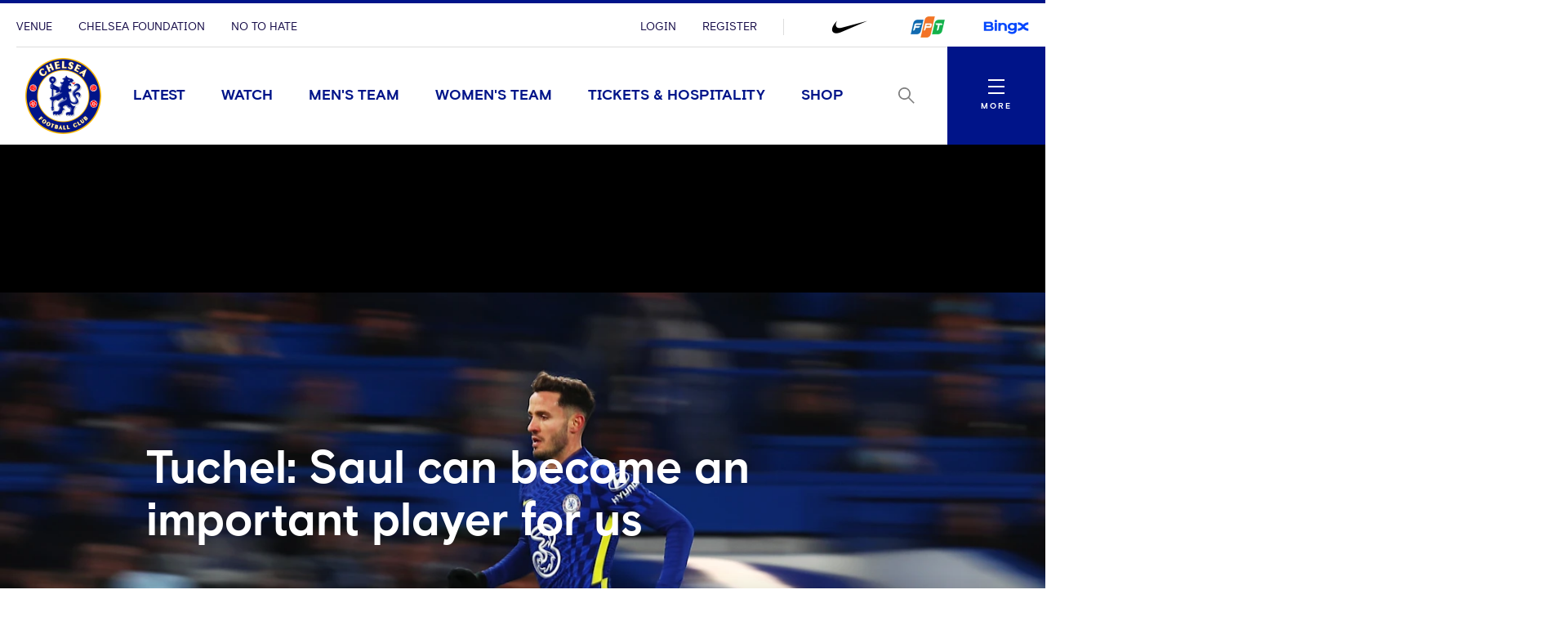

--- FILE ---
content_type: text/html; charset=utf-8
request_url: https://www.google.com/recaptcha/api2/aframe
body_size: 270
content:
<!DOCTYPE HTML><html><head><meta http-equiv="content-type" content="text/html; charset=UTF-8"></head><body><script nonce="PLxlVJYftkBSA8XXDHAaEQ">/** Anti-fraud and anti-abuse applications only. See google.com/recaptcha */ try{var clients={'sodar':'https://pagead2.googlesyndication.com/pagead/sodar?'};window.addEventListener("message",function(a){try{if(a.source===window.parent){var b=JSON.parse(a.data);var c=clients[b['id']];if(c){var d=document.createElement('img');d.src=c+b['params']+'&rc='+(localStorage.getItem("rc::a")?sessionStorage.getItem("rc::b"):"");window.document.body.appendChild(d);sessionStorage.setItem("rc::e",parseInt(sessionStorage.getItem("rc::e")||0)+1);localStorage.setItem("rc::h",'1766097604336');}}}catch(b){}});window.parent.postMessage("_grecaptcha_ready", "*");}catch(b){}</script></body></html>

--- FILE ---
content_type: text/css
request_url: https://www.chelseafc.com/assets/1.0.0.41824/9926.eb505256d070bbefec42.css
body_size: 129
content:
.login-required-overlay.overlay{bottom:auto;left:50%;max-height:100%;max-width:700px;top:178px;transform:translate(-50%)!important;width:90vw;--app-height:auto}@media(min-width:768px)and (max-height:700px){.login-required-overlay.overlay{--app-height:400px}}@media(min-width:768px)and (min-height:701px){.login-required-overlay.overlay{--app-height:500px}}.login-required-overlay.overlay .overlay__content{align-items:center;display:flex;flex-direction:column;gap:12px;justify-content:center;margin:0 auto;max-width:460px;padding:40px 20px 20px!important;width:100%}.login-required-overlay.overlay .login-required-overlay__icon{height:28px;width:28px}.login-required-overlay.overlay .login-required-overlay__icon svg{fill:#000;height:100%;width:100%}.login-required-overlay.overlay .login-required-overlay__buttons{display:grid;gap:8px;margin-top:24px;width:100%}.login-required-overlay.overlay .login-required-overlay__buttons .button{width:100%}.login-required-overlay.overlay .login-required-overlay__title{font-size:24px;font-size:1.5rem;line-height:1.1666666667;margin:0}@media(min-width:768px){.login-required-overlay.overlay .login-required-overlay__title{font-size:32px;font-size:2rem;line-height:1.25}}.login-required-overlay.overlay .login-required-overlay__description{color:#6c7072;font-size:16px;font-size:1rem;line-height:1.5;margin:0;text-align:center}@media(min-width:768px){.login-required-overlay.overlay .login-required-overlay__description{font-size:20px;font-size:1.25rem;line-height:1.4}}.overlay-is-showing--login-required:before{background-color:rgba(0,0,0,.5);content:"";height:100%;left:0;position:fixed;top:0;width:100%;z-index:10000}


--- FILE ---
content_type: text/css
request_url: https://www.chelseafc.com/assets/1.0.0.41824/2723.1443451956477135b441.css
body_size: 1729
content:
.header-container{display:flex;flex-direction:column;justify-content:flex-end}
.header-container{background-color:#001489;color:#fff;position:relative}.header-container__back-link{z-index:20}.header-container__fallback-image{inset:0;overflow:hidden;position:absolute;width:100%;z-index:0}.header-container__fallback-image img{height:100%;object-fit:cover;object-position:center bottom;width:100%}@media(min-width:768px){.header-container__fallback-image img{height:auto;width:100%}}.header-container__background-image .responsive-image{height:100%;inset:0;position:absolute;width:100%;z-index:0}.header-container__background-image .responsive-image img{height:100%;object-fit:cover;object-position:center;width:100%}.header-container__background-image.header-container__background-image--left img{object-position:left center}.header-container__background-image.header-container__background-image--right img{object-position:right center}.header-container__foreground-image{align-items:flex-end;bottom:0;display:flex;height:100%;margin-right:-96px;position:absolute;right:0;z-index:0}@media(min-width:1176px){.header-container__foreground-image{margin:0 15% 0 0}}.header-container__foreground-image .responsive-image{height:calc(100% - 16px)}.header-container__foreground-image .responsive-image img{height:100%}.header-container__container{display:flex;flex-wrap:wrap;height:100%;padding:48px 0}.header-container__body{width:100%;z-index:10}.header-container--has-foreground-image:after{background:linear-gradient(180deg,rgba(0,10,105,0),#000a69);bottom:0;content:"";height:70%;position:absolute;width:100%}.header-container--has-fallback-image{background-image:url(/assets/1.0.0.41824/89b4a01575133fd821ed.png);background-position:top;background-repeat:no-repeat}@media(min-width:600px){.header-container--has-fallback-image{background-image:url(/assets/1.0.0.41824/8a7b9e3938e01cdacc86.png)}}@media(min-width:768px){.header-container--has-fallback-image{background-image:url(/assets/1.0.0.41824/0ca76aad10156c612955.png)}}@media(min-width:1440px){.header-container--has-fallback-image{background-image:url(/assets/1.0.0.41824/5cadcadc5d33ee1441f2.png);background-size:cover}}.header-container--centered-foreground-image .header-container__foreground-image{animation:fadeIn .3s ease;background-position:bottom;background-repeat:no-repeat;background-size:650px;left:-32px;width:calc(100% + 64px)}@media(min-width:1176px){.header-container--centered-foreground-image .header-container__foreground-image{background-position:center 50px;background-size:1000px;left:0;margin-right:15%;width:100%}}.header-container--overlay-black{background-color:#000;min-height:640px}.header-container--overlay-black .header-container__background-image:after{content:"";height:100%;inset:0;position:absolute;width:100%}@media(min-width:1176px){.header-container--overlay-black{min-height:856px}}.header-container--overlay-black__body{display:flex;flex-direction:column;justify-content:flex-end}.header-container--overlay-black .header-container__background-image:after{background:linear-gradient(0deg,#000 48px,#000 30%,transparent 64%)}@media(min-width:768px){.header-container--overlay-black .header-container__background-image:after{background:linear-gradient(0deg,#000 48px,transparent 50%)}}.header-container--overlay-blue{min-height:640px}.header-container--overlay-blue .header-container__background-image:after{content:"";height:100%;inset:0;position:absolute;width:100%}@media(min-width:1176px){.header-container--overlay-blue{min-height:856px}}.header-container--overlay-blue__body{display:flex;flex-direction:column;justify-content:flex-end}.header-container--overlay-blue .header-container__background-image:after{background:linear-gradient(0deg,#000a69 48px,#000a69 30%,rgba(0,10,105,0) 64%)}@media(min-width:768px){.header-container--overlay-blue .header-container__background-image:after{background:linear-gradient(0deg,#000a69 48px,rgba(0,10,105,0) 50%)}}
.back-link{display:flex;width:-moz-fit-content;width:fit-content}.back-link svg{color:#fbb700;height:10px;margin-right:9px;transform:rotate(180deg);width:8px}.back-link a,.back-link span{color:#fbb700;display:flex;font-family:Chelsea Basis,sans-serif;font-size:12px;font-size:.75rem;font-weight:500;letter-spacing:2px;line-height:1;text-transform:uppercase}
.header-details{display:grid;grid-column:2/-2;grid-template-columns:repeat(5,calc(12.16216vw - 7.78378px) calc(5.40541vw - 3.45946px)) calc(12.16216vw - 7.78378px);margin-top:100px}@media(min-width:768px){.header-details{grid-template-columns:repeat(7,calc(9.25926vw - 11.11111px) calc(3.7037vw - 4.44444px)) calc(9.25926vw - 11.11111px)}}@media(min-width:1176px){.header-details{grid-template-columns:repeat(11,calc(4.72441vw - 7.74803px) calc(3.93701vw - 6.45669px)) calc(4.72441vw - 7.74803px)}}@media(min-width:1440px){.header-details{grid-template-columns:repeat(11,61.53846px 49.23077px) 61.53846px}}.header-details:before{background-color:#fbb700;bottom:0;content:"";height:182px;left:0;position:absolute;transform:translateY(57px);width:8px}@media(min-width:1176px){.header-details:before{height:224px;transform:translateY(87px);width:12px}}.header-details:after{background-color:#fff;content:"";grid-column:1/7;grid-row:4/5;height:1px;place-self:center;width:100%}@media(min-width:768px){.header-details:after{grid-column:1/13}}@media(min-width:1176px){.header-details:after{grid-column:3/20}}.header-details__title{grid-column:1/-1;grid-row:2/3}@media(min-width:1176px){.header-details__title{font-size:56px;font-size:3.5rem;grid-column:3/20;line-height:1.1428571429}}.header-details__title h1{color:#fff;font-family:Chelsea Basis,sans-serif;font-size:32px;font-size:2rem;font-weight:700;line-height:1.25}@media(min-width:1176px){.header-details__title h1{font-size:56px;font-size:3.5rem;line-height:1.1428571429}}.header-details__footer{display:flex;grid-column:1/-1;grid-row:3/4;justify-content:space-between;margin-bottom:32px;margin-top:16px}@media(min-width:768px){.header-details__footer{grid-column:1/16}}@media(min-width:1176px){.header-details__footer{grid-column:3/20}}.header-details__category .category-link{color:#fbb700!important;font-size:12px;font-size:.75rem;line-height:1.1666666667}.header-details__date .date-label{color:#e3e7ed}.header-details__social{grid-column:7/-1;grid-row:4/5}@media(min-width:768px){.header-details__social{grid-column:10/16}}@media(min-width:1176px){.header-details__social{grid-column:20/-1}}.header-details__social .share-pane{justify-content:flex-end}@media(min-width:1176px){.header-details--has-columnist:after{grid-column:5/20!important}.header-details--has-columnist .header-details__columnist{grid-column:1/4;grid-row:2/3}.header-details--has-columnist .header-details__columnist .columnist-avatar{width:100%}.header-details--has-columnist .header-details__footer,.header-details--has-columnist .header-details__title{grid-column:5/20}}
.columnist-avatar{display:flex;height:88px;position:relative;width:98px}.columnist-avatar .columnist-avatar__image{right:10px}.columnist-avatar .columnist-avatar__first-name{font-size:12px;font-size:.75rem;line-height:1}.columnist-avatar .columnist-avatar__last-name{font-size:20px;font-size:1.25rem;line-height:1.2}@media(min-width:1176px){.columnist-avatar{height:156px;width:172px}.columnist-avatar .columnist-avatar__image{right:0}.columnist-avatar .columnist-avatar__first-name{font-size:15px;font-size:.9375rem;line-height:1.0666666667}.columnist-avatar .columnist-avatar__last-name{font-size:28px;font-size:1.75rem;line-height:1.1428571429}}.columnist-avatar--small{height:88px;width:98px}.columnist-avatar--small .columnist-avatar__image{right:10px}.columnist-avatar--small .columnist-avatar__first-name{font-size:12px;font-size:.75rem;line-height:1}.columnist-avatar--small .columnist-avatar__last-name{font-size:20px;font-size:1.25rem;line-height:1.2}.columnist-avatar--large{height:156px;width:172px}.columnist-avatar--large .columnist-avatar__image{right:0}.columnist-avatar--large .columnist-avatar__first-name{font-size:15px;font-size:.9375rem;line-height:1.0666666667}.columnist-avatar--large .columnist-avatar__last-name{font-size:28px;font-size:1.75rem;line-height:1.1428571429}.columnist-avatar__background{background-color:#03f;bottom:0;display:flex;height:80%;left:0;position:absolute;width:80%}.columnist-avatar__image{bottom:0;display:flex;height:100%;position:absolute}.columnist-avatar__image .responsive-image,.columnist-avatar__image img{background-color:initial;height:100%}.columnist-avatar__name{bottom:20px;color:#fff;height:auto;left:5px;position:absolute;text-transform:uppercase;width:100%}.columnist-avatar__first-name{font-weight:300;padding:3px 3px 0}.columnist-avatar__first-name,.columnist-avatar__last-name{background-color:#001489;font-family:Chelsea Basis,sans-serif;height:auto;width:-moz-fit-content;width:fit-content}.columnist-avatar__last-name{font-weight:700;padding:0 3px}
.category-link{color:#001489;font-family:Chelsea Basis,sans-serif;font-size:12px;font-size:.75rem;font-weight:700;letter-spacing:1px;line-height:1.1666666667;text-transform:uppercase}@media(min-width:1176px){.category-link{font-size:13px;font-size:.8125rem;line-height:1.2307692308}}
.date-label{color:#000;font-family:Chelsea Basis Regular,sans-serif;font-size:12px;font-size:.75rem;letter-spacing:0;line-height:1.6666666667;text-transform:uppercase}


--- FILE ---
content_type: text/css
request_url: https://www.chelseafc.com/assets/1.0.0.41824/1792.b2e56ab24b7824035858.css
body_size: -53
content:
.full-width-image{height:-moz-fit-content;height:fit-content;position:relative}.full-width-image .responsive-image,.full-width-image img,.full-width-image picture{height:100%;margin-bottom:-6px;object-fit:cover;width:100%}.full-width-image__details{background-color:#000a69;padding:26px 32px;word-wrap:break-word}@media(min-width:1176px){.full-width-image__details{align-self:end;height:-moz-fit-content;height:fit-content;margin-bottom:28px;max-width:415px;min-width:215px;width:-moz-fit-content;width:fit-content}}.full-width-image__description{color:#fff;font-family:Chelsea Basis,sans-serif;font-size:14px;font-size:.875rem;font-weight:700;line-height:1.4285714286}.full-width-image__credit{color:#fff;font-family:Chelsea Basis,sans-serif;font-size:10px;font-size:.625rem;font-weight:300;line-height:2;margin-top:20px}@media(min-width:1176px){.full-width-image--left .full-width-image__details{bottom:28px;left:82px;margin:0;position:absolute}.full-width-image--right .full-width-image__details{bottom:28px;margin:0;max-height:160px;position:absolute;right:82px}}


--- FILE ---
content_type: text/css
request_url: https://www.chelseafc.com/assets/1.0.0.41824/9765.c135099359f90fd02694.css
body_size: 748
content:
.featured-article{background-color:#fff;background-position:50%;background-repeat:no-repeat;background-size:cover;grid-template-rows:300px 200px;position:relative;width:100%}@media(min-width:768px){.featured-article{grid-template-rows:1fr;min-height:570px}}.featured-article__title{color:#fff;font-family:Chelsea Basis,sans-serif;font-size:24px;font-size:1.5rem;font-weight:700;line-height:1.3333333333}@media(min-width:1176px){.featured-article__title{font-size:32px;font-size:2rem;line-height:1.375}}.featured-article__title a{color:#fff}.featured-article__image{grid-column:1/-1;grid-row:1/2;height:100%;overflow:hidden;position:relative;width:100%}.featured-article__image .responsive-image,.featured-article__image img{height:100%;object-fit:cover;object-position:center;width:100%}@media(min-width:768px){.featured-article__image{grid-column:8/-1}}.featured-article__details{display:flex;flex-direction:column;grid-column:2/-2;justify-content:flex-end;z-index:10}@media(min-width:768px){.featured-article__details{grid-column:2/9;grid-row:1/-1;justify-content:start;margin-top:118px}}.featured-article__featured-label{color:#fff;font-family:Chelsea Basis,sans-serif;font-size:13px;font-size:.8125rem;font-weight:700;letter-spacing:4px;line-height:1.2307692308;margin-bottom:22px;text-transform:uppercase}@media(min-width:768px){.featured-article__featured-label{font-size:14px;font-size:.875rem;line-height:1.2142857143}}.featured-article__floating-link{grid-column:1/-1;grid-row:1/-1;height:100%;inset:0;position:absolute;width:100%;z-index:0}.featured-article__footer{border-top:1px solid #fff;display:flex;justify-content:space-between;margin-top:47px;padding:15px 0 25px}@media(min-width:768px){.featured-article__footer{margin-top:55px}}.featured-article__category a{color:#fff!important}@media(min-width:768px){.featured-article__category a{color:#fbb700!important}}.featured-article__date .date-label{color:#fff;font-family:Chelsea Basis Regular,sans-serif;font-size:12px;font-size:.75rem;line-height:1.1666666667}.featured-article--blue{background-color:#001489}.featured-article--blue .featured-article__title{color:#fff}.featured-article--blue .featured-article__image:after{background:linear-gradient(180deg,rgba(0,20,137,0),#001489);bottom:0;content:"";height:122px;left:0;position:absolute;right:0;width:100%}@media(min-width:768px){.featured-article--blue .featured-article__image:after{background:linear-gradient(270deg,rgba(0,20,137,0),#001489);height:100%;width:264px}}.featured-article--black{background-color:#1f1f1f}.featured-article--black .featured-article__title{color:#fff}.featured-article--black .responsive-image{background-color:#1f1f1f}.featured-article--black .featured-article__image:after{background:linear-gradient(180deg,rgba(31,31,31,0),#1f1f1f);bottom:0;content:"";height:122px;left:0;position:absolute;right:0;width:100%}@media(min-width:768px){.featured-article--black .featured-article__image:after{background:linear-gradient(270deg,rgba(31,31,31,0),#1f1f1f);height:100%;width:264px}}
.category-link{color:#001489;font-family:Chelsea Basis,sans-serif;font-size:12px;font-size:.75rem;font-weight:700;letter-spacing:1px;line-height:1.1666666667;text-transform:uppercase}@media(min-width:1176px){.category-link{font-size:13px;font-size:.8125rem;line-height:1.2307692308}}
.date-label{color:#000;font-family:Chelsea Basis Regular,sans-serif;font-size:12px;font-size:.75rem;letter-spacing:0;line-height:1.6666666667;text-transform:uppercase}
.layout-grid{display:grid;grid-template-columns:32px repeat(5,calc(12.16216vw - 7.78378px) calc(5.40541vw - 3.45946px)) calc(12.16216vw - 7.78378px) 32px;width:100%}@media(min-width:768px){.layout-grid{grid-template-columns:60px repeat(7,calc(9.25926vw - 11.11111px) calc(3.7037vw - 4.44444px)) calc(9.25926vw - 11.11111px) 60px}}@media(min-width:1176px){.layout-grid{grid-template-columns:82px repeat(11,calc(4.72441vw - 7.74803px) calc(3.93701vw - 6.45669px)) calc(4.72441vw - 7.74803px) 82px}}@media(min-width:1440px){.layout-grid{grid-template-columns:calc(50vw - 640px) repeat(11,61.53846px 49.23077px) 61.53846px calc(50vw - 640px)}}


--- FILE ---
content_type: image/svg+xml
request_url: https://www.chelseafc.com/assets/media/spritemap.4476919bc4b957af0262.svg
body_size: 39341
content:
<svg xmlns="http://www.w3.org/2000/svg" xmlns:xlink="http://www.w3.org/1999/xlink"><symbol id="sprite-account" viewBox="0 0 24 24"><title>account</title><path fill="currentcolor" d="M23 23h-2.4v-1.2c0-1.4-1-1.9-3.2-3-1.3-.6-2.7-1.2-3.8-2.3-1.3-1.3-.2-2.5.3-3 .7-.8 1.8-1.9 1.8-5.2 0-4.3-2-4.9-3.7-4.9S8.3 4 8.3 8.3c0 3.2 1.1 4.4 1.8 5.2.4.5 1.6 1.7.3 3-1.1 1.1-2.5 1.7-3.8 2.3-2.2 1-3.2 1.6-3.2 3V23H1v-1.2c0-3.1 2.6-4.2 4.6-5.2q1.5-.6 2.7-1.5c-.9-.9-2.4-2.7-2.4-6.8C5.9 2 9.7 1 12 1s6.1 1 6.1 7.3c0 4.1-1.6 5.9-2.4 6.8.7.6 1.7 1 2.7 1.5 2.1.9 4.6 2.1 4.6 5.2z"/></symbol><symbol id="sprite-alert" viewBox="0 0 33 29"><title>Shape</title><g id="Desktop" fill="none" fill-rule="evenodd" stroke="none" stroke-width="1"><g id="D---07.1---Ticketing---Buy-Chelsea-Tickets" fill="currentcolor" fill-rule="nonzero" transform="translate(-131 -528)"><g id="alert-svgrepo-com" transform="translate(122 522)"><path id="Shape" d="M26.857 6.784 41.79 32.649A1.568 1.568 0 0 1 40.432 35H10.568a1.568 1.568 0 0 1-1.358-2.351L24.143 6.784a1.568 1.568 0 0 1 2.714 0m-13.574 25.08h24.434L25.5 10.704zm10.65-4.702h3.135v3.135h-3.136zm0-10.973h3.135v7.838h-3.136z"/></g></g></g></symbol><symbol id="sprite-apple" viewBox="0 0 24 24"><title>apple</title><path fill="currentcolor" d="M21.1 8.2c-.1.1-2.6 1.5-2.6 4.6 0 3.6 3.1 4.8 3.2 4.9 0 .1-.5 1.7-1.6 3.4-1 1.5-2.1 3-3.7 3S14.3 23 12.5 23s-2.5 1-4 1-2.5-1.4-3.7-3c-1.4-2-2.5-5-2.5-7.9 0-4.7 3-7.1 6-7.1 1.6 0 2.9 1 3.9 1 .9 0 2.4-1.1 4.2-1.1.7-.1 3.1 0 4.7 2.3m-5.6-4.4c.7-.9 1.3-2.1 1.3-3.3V0c-1.2 0-2.7.8-3.5 1.8-.7.8-1.3 2-1.3 3.3v.4h.3c1.1 0 2.4-.7 3.2-1.7"/></symbol><symbol id="sprite-arrow-down" viewBox="0 0 24 24"><title>Atoms / Icons / Arrow/Down@1x</title><g id="Icons" fill="none" fill-rule="evenodd" stroke="none" stroke-width="1"><g id="Atoms-/-Icons-/-Arrow/Down" fill="currentcolor"><path id="Fill-3" d="M13.414 2v16.587l5-5L19.828 15l-7.414 7.414L5 15l1.414-1.414 5 5V2z"/></g></g></symbol><symbol id="sprite-arrow-left" viewBox="0 0 24 24"><title>arrow-left</title><path fill="currentcolor" d="M17 2 8 12l9 10-1 2L5 12 16 0z"/></symbol><symbol id="sprite-arrow-right" viewBox="0 0 24 24"><title>arrow-right</title><path fill="currentcolor" d="m6 22 9-10L6 2l1-2 11 12L7 24z"/></symbol><symbol id="sprite-audio" viewBox="0 0 24 24"><title>audio</title><path fill="currentColor" d="M10.3 3.6 5.2 7.7H1.3C.7 7.7.2 8.2.2 8.8v6.6c.1.5.5 1 1.1 1h3.9l5.1 4.1c.7.6 1.7.1 1.7-.8V4.5c0-.9-1-1.4-1.7-.9M20.4 20.4c4.6-4.6 4.6-12.1 0-16.7-.4-.4-1.1-.4-1.5 0s-.4 1.1 0 1.5c3.8 3.8 3.8 9.9 0 13.7-.4.4-.4 1.1 0 1.5s1.1.4 1.5 0"/><path fill="currentColor" d="M16.6 7.4c-.4-.4-1.1-.4-1.5 0s-.4 1.1 0 1.5c1.7 1.7 1.7 4.4 0 6.1-.4.4-.4 1.1 0 1.5s1.1.4 1.5 0c2.5-2.5 2.5-6.6 0-9.1"/></symbol><symbol id="sprite-ball" viewBox="0 0 22 22"><title>Atoms / Icons / Add</title><g id="Page-1" fill="currentcolor" fill-rule="evenodd" stroke="none" stroke-width="1"><g id="Atoms-/-Icons-/-Add" fill="currentcolor"><path id="Fill-1" d="m19.149 11 .761-1.31a9.7 9.7 0 0 1 0 2.62zm-.05 3.91a9.06 9.06 0 0 1-4.189 4.19L11 16.84 7.08 19.1a9.03 9.03 0 0 1-4.191-4.2l2.26-3.9-2.26-3.91a9.14 9.14 0 0 1 4.2-4.2L11 5.15l3.899-2.26a9.07 9.07 0 0 1 4.2 4.19L16.839 11zM11 20q-.663 0-1.311-.09L11 19.15l1.309.76A9.5 9.5 0 0 1 11 20m-8.911-7.7A9 9 0 0 1 2 11c0-.44.029-.87.089-1.3l.75 1.3zM11 0c6.059 0 11 4.93 11 11 0 6.06-4.941 11-11 11-6.071 0-11-4.94-11-11C0 4.93 4.929 0 11 0m-.003 5.844L6.533 8.42v5.154l4.464 2.577 4.465-2.577V8.42zm0 2.308 2.465 1.423v2.846l-2.465 1.423-2.464-1.423V9.575zM11 2c-.441 0-.871.03-1.3.09l1.3.75 1.299-.75Q11.657 2 11 2"/></g></g></symbol><symbol id="sprite-blue-cheveron" viewBox="0 0 14 8"><title>Icon / Chevron / Down / Centred</title><defs><filter id="filter-1"><feColorMatrix in="SourceGraphic" values="0 0 0 0 0.301961 0 0 0 0 0.439216 0 0 0 0 1.000000 0 0 0 1.000000 0"/></filter></defs><g id="Symbols" fill="none" fill-rule="evenodd" stroke="none" stroke-width="1"><g id="Chrome-/-Desktop-/-Footer-/-Normal-" transform="translate(-1309 -936)"><g id="Bottom-panel" transform="translate(4 888)"><g id="Language" transform="translate(1111)"><g id="Icon-/-Chevron-/-Down-/-Centred" filter="url(#filter-1)" transform="translate(189 40)"><path id="Fill-1" fill="#001489" d="M9.281 5 8 6.335 13.437 12 8 17.666 9.281 19 16 12z" transform="rotate(90 12 12)"/></g></g></g></g></g></symbol><symbol id="sprite-blue-dashed" viewBox="0 0 273 83"><title>Path 4 Copy</title><g id="Desktop" fill="none" fill-rule="evenodd" stroke="none" stroke-width="1"><g id="Desktop---Player-Profile-Women" fill="#03f" fill-rule="nonzero" transform="translate(-739 -3757)"><g id="Group" transform="translate(587 3592)"><path id="Path-4-Copy" d="M163.695 237.473a.5.5 0 0 1-.065.704q-1.338 1.111-2.686 2.24a4.5 4.5 0 1 1-.645-.765l-.384.323q1.545-1.295 3.076-2.568a.5.5 0 0 1 .704.066m-8.75 2.766a3.5 3.5 0 1 0 5.028.541.5.5 0 0 1-.2-.233l.104.114a3.5 3.5 0 0 0-4.932-.422m258.183-6.491q1.327 1.483 2.656 2.998a.5.5 0 1 1-.752.659 375 375 0 0 0-2.65-2.99.5.5 0 1 1 .746-.667M169.87 232.4a.5.5 0 0 1-.072.703 798 798 0 0 0-3.092 2.53.5.5 0 1 1-.635-.773 799 799 0 0 1 3.095-2.532.5.5 0 0 1 .704.072m237.843-4.566q1.36 1.453 2.722 2.939a.5.5 0 0 1-.738.675q-1.357-1.481-2.714-2.93a.5.5 0 1 1 .73-.684m-231.601-.456a.5.5 0 0 1-.08.703 739 739 0 0 0-3.124 2.503.5.5 0 1 1-.627-.779q1.57-1.266 3.128-2.506a.5.5 0 0 1 .703.08m226.049-5.329q1.396 1.419 2.791 2.874a.5.5 0 1 1-.721.692 324 324 0 0 0-2.783-2.865.5.5 0 1 1 .713-.7m-219.767.39a.5.5 0 0 1-.087.701 682 682 0 0 0-3.147 2.463.5.5 0 1 1-.618-.785q1.583-1.246 3.15-2.467a.5.5 0 0 1 .702.088m6.353-4.873a.5.5 0 0 1-.096.7 627 627 0 0 0-3.175 2.424.5.5 0 0 1-.61-.793 628 628 0 0 1 3.18-2.427.5.5 0 0 1 .701.096m207.72-1.158q1.433 1.382 2.865 2.801a.5.5 0 1 1-.704.71 300 300 0 0 0-2.854-2.791.5.5 0 0 1 .694-.72m-201.302-3.632a.5.5 0 0 1-.106.7q-1.599 1.178-3.213 2.385a.5.5 0 0 1-.599-.801 574 574 0 0 1 3.219-2.39.5.5 0 0 1 .7.106m195.473-1.84q1.47 1.342 2.94 2.722a.5.5 0 1 1-.684.73q-1.465-1.376-2.93-2.712a.5.5 0 0 1 .674-.74m-188.995-2.851a.5.5 0 0 1-.116.697 522 522 0 0 0-3.247 2.338.5.5 0 0 1-.587-.81q1.635-1.185 3.253-2.342a.5.5 0 0 1 .697.117m182.985-2.465a257 257 0 0 1 3.021 2.632.5.5 0 1 1-.662.749 256 256 0 0 0-3.01-2.622.5.5 0 1 1 .65-.76m-176.444-2.116a.5.5 0 0 1-.128.696q-1.63 1.124-3.278 2.28a.5.5 0 0 1-.574-.818q1.65-1.16 3.284-2.286a.5.5 0 0 1 .696.128m170.266-3.008q1.553 1.245 3.107 2.533a.5.5 0 0 1-.639.77 236 236 0 0 0-3.093-2.522.5.5 0 0 1 .625-.78m-163.633-1.467a.5.5 0 0 1-.14.693q-1.65 1.094-3.32 2.223a.5.5 0 0 1-.56-.828 426 426 0 0 1 3.327-2.228.5.5 0 0 1 .693.14m157.284-3.439q1.598 1.188 3.194 2.423a.5.5 0 0 1-.611.79q-1.59-1.228-3.18-2.41a.5.5 0 0 1 .597-.803m-150.565-.905a.5.5 0 0 1-.155.69 379 379 0 0 0-3.36 2.155.5.5 0 0 1-.545-.84 380 380 0 0 1 3.37-2.16.5.5 0 0 1 .69.155m144.044-3.754q1.642 1.125 3.286 2.3a.5.5 0 1 1-.582.813q-1.635-1.168-3.27-2.288a.5.5 0 0 1 .566-.825m-137.232-.442a.5.5 0 0 1-.17.686 336 336 0 0 0-3.408 2.079.5.5 0 0 1-.526-.85 337 337 0 0 1 3.418-2.086.5.5 0 0 1 .686.17m130.513-3.956q1.69 1.054 3.38 2.161a.5.5 0 1 1-.549.837q-1.68-1.1-3.36-2.15a.5.5 0 0 1 .529-.848m-123.6-.07a.5.5 0 0 1-.188.681 296 296 0 0 0-3.459 1.992.5.5 0 1 1-.505-.864 297 297 0 0 1 3.471-1.998.5.5 0 0 1 .681.189m116.7-4.023q1.736.976 3.472 2.006a.5.5 0 0 1-.51.86 170 170 0 0 0-3.453-1.994.5.5 0 1 1 .49-.872m-109.67.191a.5.5 0 0 1-.21.676 257 257 0 0 0-3.514 1.89.5.5 0 1 1-.48-.877q1.777-.975 3.528-1.898a.5.5 0 0 1 .676.209m7.151-3.601a.5.5 0 0 1-.232.668 221 221 0 0 0-3.575 1.771.5.5 0 1 1-.452-.892 222 222 0 0 1 3.592-1.78.5.5 0 0 1 .667.233m95.456-.335q1.785.89 3.568 1.836a.5.5 0 1 1-.469.883 157 157 0 0 0-3.545-1.824.5.5 0 1 1 .446-.895m-88.177-2.99a.5.5 0 0 1-.259.658 188 188 0 0 0-3.642 1.63.5.5 0 0 1-.418-.908 189 189 0 0 1 3.661-1.639.5.5 0 0 1 .658.26m80.884-.405q1.83.792 3.661 1.645a.5.5 0 1 1-.422.906 146 146 0 0 0-3.636-1.633.5.5 0 0 1 .397-.918m-73.477-2.584a.5.5 0 0 1-.291.645q-1.837.695-3.711 1.459a.5.5 0 0 1-.378-.926 159 159 0 0 1 3.735-1.469.5.5 0 0 1 .645.291m66.007-.398q1.875.685 3.75 1.434a.5.5 0 0 1-.371.929q-1.862-.744-3.722-1.424a.5.5 0 0 1 .343-.939m-58.43-2.196a.5.5 0 0 1-.327.626q-1.87.585-3.785 1.25a.5.5 0 1 1-.328-.945q1.929-.669 3.814-1.26a.5.5 0 0 1 .627.329m50.814-.329q1.914.57 3.83 1.205a.5.5 0 1 1-.315.949q-1.9-.63-3.8-1.195a.5.5 0 1 1 .285-.959m-7.873-2.054.09.012q1.95.444 3.9.956a.5.5 0 1 1-.253.967q-1.935-.509-3.869-.948a.5.5 0 0 1 .045-.984zm-35.218.292a.5.5 0 0 1-.372.601q-1.903.45-3.856.99a.5.5 0 1 1-.266-.965 107 107 0 0 1 3.892-.998.5.5 0 0 1 .602.372m27.327-1.804.09.006q1.98.31 3.958.692a.5.5 0 1 1-.189.982q-1.962-.377-3.925-.686a.5.5 0 0 1-.022-.984zm-19.462.34a.5.5 0 0 1-.423.567 85 85 0 0 0-3.92.662.5.5 0 1 1-.19-.982 86 86 0 0 1 3.967-.67.5.5 0 0 1 .566.424m11.521-1.153q2.052.067 4.027.275a.5.5 0 1 1-.105.994 55 55 0 0 0-3.955-.27.5.5 0 1 1 .033-.999m-4.056.003a.5.5 0 1 1 .033 1q-1.948.064-3.963.248a.5.5 0 1 1-.09-.995 69 69 0 0 1 4.02-.253m128.585 80.924a4.5 4.5 0 1 0-5.834-6.853 4.5 4.5 0 0 0 5.834 6.853"/></g></g></g></symbol><symbol id="sprite-bt-sport" viewBox="0 0 88 37"><title>Logo / BT Sport / Purple</title><g id="Symbols" fill="none" fill-rule="evenodd" stroke="none" stroke-width="1"><g id="Widget-/-Mobile-/-Latest-Match-/-Pre-Match" fill="currentcolor" fill-rule="nonzero" transform="translate(-241 -759)"><g id="Watch-bar" transform="translate(32 740)"><g id="Logo-/-BT-Sport-/-Purple" transform="translate(209.093 19.871)"><path id="Shape" d="M17.971 0C8.046 0 0 8.049 0 17.978s8.046 17.98 17.971 17.98 17.972-8.05 17.972-17.98S27.896 0 17.971 0m-.008 2.217c8.712 0 15.775 7.065 15.775 15.781S26.675 33.78 17.963 33.78 2.188 26.714 2.188 17.998 9.25 2.217 17.963 2.217"/><path id="Shape" d="M9.014 11.833v12.24h4.979c2.263 0 4.002-1.413 4.002-3.652 0-1.974-1.541-2.727-1.541-2.727s1.182-.755 1.182-2.435c0-1.95-1.54-3.426-3.81-3.426zm2.754 2.392h1.47c1.046 0 1.502.538 1.502 1.201 0 .721-.516 1.176-1.432 1.176h-1.54zm0 4.83h1.47c1.046 0 1.502.537 1.502 1.201 0 .721-.516 1.176-1.432 1.176h-1.54z"/><path id="Path" d="M21.687 24.035V14.64h-2.753v-2.83h8.562v2.83h-2.867v9.395zM39.463 21.1v2.638s1.613.647 3.543.647c2.79 0 4.594-1.244 4.594-3.91 0-3.659-5.01-3.58-5.01-5.263 0-.593.49-.878 1.535-.878 1.369 0 2.835.626 2.835.626v-2.678s-1.203-.54-3.062-.54c-2.234 0-4.474 1.068-4.474 3.65 0 3.885 4.98 3.465 4.98 5.389 0 .76-.524 1.045-1.644 1.045-1.618 0-3.297-.726-3.297-.726"/><path id="Shape" d="M48.979 11.89v12.26h3.048v-3.998h.59c3.283 0 4.603-1.867 4.603-4.215 0-2.87-2.071-4.047-4.246-4.047zm3.048 2.473h.535c.836 0 1.69.246 1.69 1.598 0 1.26-.667 1.719-1.69 1.719h-.535zM63.136 11.746c-2.85 0-4.88 2.056-4.88 6.323 0 3.618 1.24 6.288 4.847 6.288 3.348 0 4.845-2.899 4.845-6.345 0-4.537-2.075-6.266-4.812-6.266m-.002 2.62c1.468 0 1.706 1.803 1.706 3.7 0 1.993-.34 3.702-1.747 3.702-1.576 0-1.72-2.205-1.72-3.751 0-1.751.267-3.65 1.761-3.65M77.641 15.812c0-2.575-1.767-3.922-4.235-3.922H69.41v12.26h3.049v-4.327h.493l2.349 4.327h3.254l-2.97-5.009c1.133-.502 2.056-1.534 2.056-3.33m-5.182-1.45h.535c.835 0 1.69.325 1.69 1.5 0 1.036-.667 1.528-1.69 1.535h-.535z"/><path id="Path" d="M81.48 24.15v-9.808h-2.822V11.89h8.692v2.452h-2.822v9.808z"/></g></g></g></g></symbol><symbol id="sprite-champions-league" viewBox="0 0 104 98"><title>Atom / Logos / Competition / Champions League / White</title><g id="Symbols" fill="none" fill-rule="evenodd" stroke="none" stroke-width="1"><g id="Widget-/-Desktop-/-Featured-Match-/-Post-Match-" transform="translate(-1216 -75)"><g id="Atom-/-Logos-/-Competition-/-Champions-League-/-White" transform="translate(1216 72)"><path id="Spacer" d="M0 0h104v104H0z"/><path id="Fill-1" fill="#fff" d="M69.2 31.895a.39.39 0 0 1-.302.213c-2.978.342-6.142-.068-7.362-.258-2.037-2.015-4.241-4.257-5.867-6.216a.57.57 0 0 1-.021-.7c2.318-3.2 4.44-5.74 5.338-6.747 2.564-.553 5.12-1.043 6.847-1.113a.39.39 0 0 1 .33.16c2.226 3.065 3.818 6.004 4.329 7.077a89 89 0 0 1-3.292 7.584m-2.841 5.189c-1.641 2.722-2.889 4.364-3.288 4.862-.543.759-1.925 2.735-4.073 4.734a.8.8 0 0 1-.504.209c-2.69.111-5.191-.076-6.165-.286-.825-.338-2.744-1.193-5.013-2.436a.57.57 0 0 1-.3-.542c.119-1.742.677-4.223 1.17-6.847 1.221-2.123 2.486-4.545 3.798-6.535a.585.585 0 0 1 .64-.24 223 223 0 0 0 8.722 2.177 34 34 0 0 0 4.966 4.655.19.19 0 0 1 .047.249m-23.767 3.783a.59.59 0 0 1-.643-.019c-1.71-1.199-3.752-2.731-5.452-4.305-1.002-1.697-1.776-3.87-2.315-5.72a.38.38 0 0 1 .07-.344c1.908-2.323 4.197-4.16 5.154-4.86 2.16.922 4.637 1.736 6.805 2.45.222.074.378.27.397.5.306 3.82 1.012 6.91 1.2 8.09-.809.857-2.924 2.799-5.216 4.208m-9.5-15.03c-.283-1.804-.47-3.698-.49-4.565-.047-2.003.275-3.777.648-5.42.061-.268.202-.511.407-.698 1.084-.983 3.043-2.718 4.28-3.503 1.166-.74 4.405-1.776 5.741-2.161.26-.075.535.04.668.271q.241.42.507.83c1.052 1.622 2.21 3.019 2.699 3.623-.647 2.545-.922 5.399-1.047 7.806a.57.57 0 0 1-.37.506c-3.38 1.306-5.935 2.328-6.793 2.72-2.323.097-4.535.489-6.028.748a.19.19 0 0 1-.222-.158m17.04-17.479a.58.58 0 0 1 .413-.259c3.475-.454 6.656-.521 7.878-.488 2.224 1.465 4.398 3.398 6.132 5.232.122.128.14.322.044.47-1.238 1.918-3.038 3.759-3.829 4.56-2.933.688-6.042 1.69-8.565 2.51a.59.59 0 0 1-.662-.222c-1.915-2.756-3.132-5.117-3.61-5.994.519-2.297 1.243-4.342 2.198-5.809M73.35 30.976a.097.097 0 0 1-.138-.083c-.145-2.829-.408-5.577-.546-6.582.012-2.442-.397-4.977-.805-6.846a.096.096 0 0 1 .114-.114c2.334.472 3.082 1.337 3.082 1.337-1.235-2.743-3.015-4.81-4.95-6.372C68.455 8.886 66.55 7.3 66.55 7.3c.154.76.048 1.617-.225 2.502a.1.1 0 0 1-.135.057c-3.17-1.534-6.444-2.236-7.71-2.41-1.892-.912-3.959-1.514-5.639-1.971a.057.057 0 0 1-.021-.1c2.23-1.833 4.282-2.3 4.282-2.3-3.632-.143-6.758.507-9.373 1.502-3.905-.31-6.393.363-6.393.363s1.078 1.278 1.497 1.99a.19.19 0 0 1-.058.252 28.7 28.7 0 0 0-4.915 4.31c-.774.104-2.115.287-3.286.573a.058.058 0 0 1-.067-.079c1.173-2.765 2.451-4.296 2.451-4.296s-7.538 5.298-8.967 14.82c0 0 .62-1.688 2.72-4.246a.06.06 0 0 1 .099.012 26 26 0 0 0 1.616 2.993c-1.154 1.839-1.951 3.844-2.442 5.486a.19.19 0 0 1-.117.124c-1.746.656-2.19 1.282-2.19 1.282.271.917.804 1.812 1.477 2.655a.38.38 0 0 1 .084.257c-.185 4.063 1.14 6.738 1.14 6.738.298-1.42.884-2.798 1.624-4.092a.098.098 0 0 1 .145-.028c1.723 1.355 3.508 2.54 4.216 2.96.365.923 1.411 3.319 2.809 5.777a.096.096 0 0 1-.051.137c-1.674.603-3.39.877-4.965.497 0 0 1.899 2.341 7.755 3.339 1.625 1.9 3.602 3.474 5.91 4.02 0 0-.676-.735-.843-3.48a.096.096 0 0 1 .097-.102c1.446.022 3.408.053 5.203-.076.636.496 2.025 1.586 3.38 2.28a.096.096 0 0 1 .006.168c-2.38 1.425-3.965 1.548-3.965 1.548 10.784.228 17.259-6.731 17.259-6.731-1.777 1.156-3.828 1.875-5.87 2.303a.097.097 0 0 1-.115-.114c.38-1.815.273-3.57.247-4.188a19.6 19.6 0 0 0 6.442-2.915.1.1 0 0 1 .112 0 6.6 6.6 0 0 1 1.864 1.889s1.119-1.567 1.504-5.196c2.77-3.578 3.181-7.24 3.181-7.24-.694 1.076-1.744 1.85-2.973 2.406M52 66.305c-4.625 0-8.821 2.045-11.381 5.07l.812.991c2.324-2.86 6.279-4.825 10.57-4.825 4.29 0 8.244 1.966 10.569 4.825l.812-.99c-2.56-3.026-6.756-5.071-11.382-5.071m-10.819.642c-.304.244-.658.364-.97.327-.396-.044-.636-.205-1.03-.685l-2.268-2.757-1.223.983 2.47 3.004c.525.636 1.124.977 1.83 1.04q.123.012.247.013c.684.006 1.319-.232 1.934-.724.686-.554 1.062-1.196 1.15-1.965.08-.697-.134-1.345-.658-1.983l-2.47-3.003-1.223.982 2.267 2.758c.396.48.505.745.468 1.137-.027.31-.218.628-.524.873m8.365-8.684-3.962.795a.63.63 0 0 0-.413.26.61.61 0 0 0-.08.477l.79 3.845c.127.625.411 1.076.842 1.338q.429.262 1.021.26.3 0 .642-.068l2.476-.496-.298-1.452-2.408.483c-.494.1-.654.045-.766-.502l-.085-.412 2.786-.56-.294-1.434-2.787.559-.21-1.03 3.044-.611zm7.704 2.098 2.374.608.375-1.43-2.441-.626c-1.338-.342-2.254.152-2.58 1.394l-.997 3.803a.62.62 0 0 0 .055.48c.081.138.219.234.397.28l.907.232.642-2.46 2.748.704.37-1.414-2.747-.704.106-.407c.142-.54.305-.584.791-.46m12.319 3.473.838-1.023q-.624-.617-1.3-1.196C64.416 57.614 58.34 55.41 52 55.41s-12.415 2.204-17.106 6.205q-.676.58-1.3 1.196l.838 1.023q.634-.635 1.327-1.228C40.21 58.81 45.977 56.72 52 56.72c6.024 0 11.791 2.09 16.24 5.887q.695.593 1.329 1.228m-6.398 5.078.272-.928-1.17-.864.942-.667.545.406.62-2.066-3.595 2.298-1.474-.824 5.64-3.607c.217-.14.514-.262.89.024l.241.184c.38.29.326.62.252.844l-1.872 6.368zM36.633 99.066h-4.159V95.91h2.478l1.015.855H36v-3.223h-.034l-1.015.855h-2.478v-2.746h4.009l1.164 1.234h.033l-.132-2.73h-8.55v.033l.782.937v8.484l-.783.937v.033h8.917l.216-3.14h-.034zm1.57-20.982 2.945 7.432h1.647l2.728-7.513.466 6.543-1.032.937v.033h4.475v-.033l-.865-.937-.632-8.484.682-.937v-.033h-3.726l-2.529 6.954-2.728-6.954h-3.776v.033l.766.937-.45 8.484-.914.937v.033h3.675v-.033l-.914-.937zM25.823 99.05h-3.61v-7.925l.982-.937v-.033h-4.459v.033l.783.937v8.484l-.783.92v.05h8.368l.4-3.271h-.034zm-8.058-13.567v.033h4.242v-.033l-.783-.937v-8.484l.783-.937v-.033h-4.242v.033l.765.937v3.156h-3.776v-3.156l.765-.937v-.033h-4.242v.033l.783.937v8.484l-.783.937v.033h4.242v-.033l-.765-.937V80.88h3.776v3.666zm66.253 13.583H79.86V95.91h2.478l1.014.855h.034v-3.223h-.034l-1.014.855h-2.478v-2.746h4.009l1.164 1.234h.033l-.133-2.73h-8.55v.033l.782.937v8.484l-.782.937v.033h8.916l.217-3.14h-.034zM45.842 96.42l-1.247-4.142-1.465 4.142zm3.726 3.19.865.937v.033h-4.507v-.033l.865-.937-.483-1.628h-3.726l-.566 1.628.815.937v.033h-3.526v-.033l.832-.937 3.244-8.484-.616-.937v-.033h3.576zM6.355 84.135c-2.163 0-3.544-2.17-3.544-4.045 0-2.302 1.264-3.798 3.077-3.798.483 0 .95.05 1.365.164l1.63 1.99h.034L8.8 75.158c-.467-.181-1.48-.428-2.729-.428C2.213 74.73 0 77.328 0 80.32c0 2.96 2.13 5.557 5.789 5.557.981 0 2.428-.328 3.426-1.068l.15-1.726h-.033c-.848.657-2.063 1.052-2.977 1.052m60.573 1.348-.766-.937v-8.484l.766-.937v-.033h-4.243v.033l.782.937v8.484l-.782.937v.033h4.243zm-9.306 10.213 1.048.938v1.956c-.333.378-.915.69-1.697.69-1.863 0-2.845-2.252-2.845-4.143 0-2.055 1.049-3.781 3.211-3.781.6 0 1.231.049 1.746.23l1.664 1.775h.033l-.1-2.86c-.964-.494-2.129-.707-3.31-.707-3.543 0-6.055 2.154-6.055 5.705 0 2.975 1.93 5.442 4.94 5.442 1.315 0 2.512-.296 3.627-1.101l1.314 1.101h.033v-4.307l.832-.938v-.033h-4.44zM54.87 80.452c.333.098.715.148 1.114.148 1.465 0 2.097-.79 2.097-1.957 0-1.381-.816-2.039-2.33-2.039h-.881zm-2.695 4.094v-8.484l-.782-.937v-.033h4.99c3.028 0 4.409 1.364 4.409 3.437 0 2.153-1.647 3.485-3.892 3.485-.732 0-1.481-.05-2.03-.18v2.712l1.098.937v.033h-4.575v-.033zm25.132-3.486c0-1.808-.681-4.686-3.01-4.686-1.864 0-2.396 1.842-2.396 3.091 0 1.825.765 4.769 3.011 4.769 1.613 0 2.395-1.514 2.395-3.174m-2.794 4.817c-3.294 0-5.423-2.68-5.423-5.72 0-3.141 2.445-5.427 5.506-5.427 3.376 0 5.54 2.614 5.54 5.607 0 3.42-2.612 5.54-5.623 5.54m-3.518 4.311.865.937v5.936c0 1.71-.848 2.137-2.229 2.137-1.398 0-2.246-.395-2.246-2.137v-5.936l.865-.937v-.033h-4.342v.033l.783.937v5.936c0 2.844 1.463 3.88 4.59 3.88 2.845 0 4.292-.97 4.292-3.798v-6.018l.765-.937v-.033h-3.343zm20.09 1.281c0-.74-.568-1.3-1.286-1.3-.725 0-1.293.56-1.293 1.3 0 .756.568 1.313 1.293 1.313.718 0 1.286-.557 1.286-1.313m.32 0c0 .91-.742 1.573-1.606 1.573-.871 0-1.611-.663-1.611-1.573 0-.899.74-1.563 1.611-1.563.864 0 1.605.664 1.605 1.563m-1.608-.108c.234 0 .444-.013.444-.292 0-.225-.205-.266-.4-.266h-.378v.558zm.26.221.516.797h-.308l-.48-.784h-.322v.784h-.275V90.57h.696c.433 0 .646.158.646.514 0 .324-.206.464-.473.498m-.692-16.457 1.015.937v5.524l-4.275-6.494H82.26v.033l.782.937v8.484l-.782.937v.033h3.51v-.033l-1.03-.937V77.64l5.338 7.876h1.997v-9.454l.781-.937v-.033h-3.493zm10.727 3.98c-1.913-.527-2.495-.757-2.495-1.629 0-1.003 1.314-1.2 2.146-1.2.698 0 1.347.081 1.93.263l1.596 1.71h.033l-.132-2.944a9 9 0 0 0-3.244-.575c-2.512 0-4.924.855-4.924 3.322 0 1.594 1.114 2.548 3.526 3.206 1.864.51 2.779.838 2.779 1.775 0 1.085-1.398 1.315-2.33 1.315a7.2 7.2 0 0 1-2.079-.296l-1.613-1.972h-.034l.117 3.123c1.098.494 2.429.674 3.676.674 2.694 0 4.957-1.117 4.957-3.37 0-2.12-1.48-2.729-3.91-3.403m-73.03 2.251h2.71l-1.247-4.143zm-.3 4.16h-3.527v-.033l.833-.937 3.243-8.484-.616-.937v-.033h3.577l3.227 9.454.865.937v.033h-4.508v-.033l.865-.937-.482-1.628h-3.726l-.566 1.628.815.937z"/></g></g></g></symbol><symbol id="sprite-chelsea-arrow-right" viewBox="0 0 28 21"><title>Icon / Arrow / Medium /Right / Centred</title><g id="Symbols" fill="none" fill-rule="evenodd" stroke="none" stroke-width="1"><g id="Control-/-Desktop-/-Title-link-/-Chelsea-Blue" fill="currentcolor" transform="translate(-84 -10)"><g id="Icon-/-Arrow-/-Medium-/Right-/-Centred" transform="translate(82 4)"><path id="Fill-4" d="m20 6.666 9.885 9.886-9.886 9.885-1.885-1.884 6.666-6.668H2.667V15.22H24.78l-6.667-6.667z"/></g></g></g></symbol><symbol id="sprite-chevron-down" fill="none" viewBox="0 0 16 16"><title>chevron-down</title><g clip-path="url(#clip0_4120_11689)"><path fill="#6c7072" fill-rule="evenodd" d="m14.063 5.667-6.075 6.075-6.075-6.075.825-.825 5.25 5.25 5.25-5.25z" clip-rule="evenodd"/></g><defs><clipPath id="clip0_4120_11689"><path fill="#fff" d="M1 15V1h14v14z"/></clipPath></defs></symbol><symbol id="sprite-chevron-right" viewBox="0 0 10 16"><title>Icon / Chevron / Right / Centred</title><g id="Symbols" fill="currentcolor" fill-rule="evenodd" stroke="none" stroke-width="1"><g id="Control-/-Button-/-Paddle-/-Right-/-Hover" fill="currentcolor" transform="translate(-19 -16)"><g id="Icon-/-Chevron-/-Right-/-Centred" transform="translate(12 12)"><path id="Fill-1" d="M9.004 4.58 7.59 5.994l6 6-6 6.001 1.414 1.413 7.414-7.414z"/></g></g></g></symbol><symbol id="sprite-clock" enable-background="new 0 0 28 28" viewBox="0 0 28 28"><title>clock</title><path fill="currentcolor" fill-rule="evenodd" d="M14 3.7c6.4 0 11.7 5.2 11.7 11.7S20.4 27.1 14 27.1 2.3 21.8 2.3 15.4 7.6 3.7 14 3.7m0 2.4c-5.1 0-9.3 4.2-9.3 9.3s4.2 9.3 9.3 9.3 9.3-4.2 9.3-9.3-4.1-9.3-9.3-9.3m1.2 2.3v6.5l4 4-1.6 1.6-4.7-4.7V8.4zM5.8.9l1.6 1.6-5.1 5.2L.7 6.1zm16.4 0L27.4 6l-1.7 1.6-5.1-5.1z" clip-rule="evenodd"/></symbol><symbol id="sprite-close" viewBox="0 0 28 28"><title>Icon / Close</title><g id="Mobile" fill="currentcolor" stroke="none" stroke-width="1"><g id="TeamGB---M---11.0---Search-Overlay" transform="translate(-308 -22)"><path id="Icon-/-Close-" d="m334 22 2 2-12 11.999L336 48l-2 2-12-12.001L310 50l-2-2 12-12.001L308 24l2-2 12 12z"/></g></g></symbol><symbol id="sprite-club-bar-2" viewBox="0 0 30 30"><title>club-bar-2</title><g fill="none" fill-rule="evenodd"><circle cx="15" cy="15" r="14.5" stroke="#b88f4f"/><path fill="#140a47" fill-rule="nonzero" d="M8.48 19.562c.302.182.827.345 1.511.48h8.899c.684-.135 1.208-.298 1.511-.48 1.408-.293 2.48-.676 2.48-1.096H6c0 .42 1.071.803 2.48 1.096M20.223 9.387l-.035.002-.035-.13-.033-.112H8.798l-.033.111c-.017.058-1.65 5.802 1.924 9.035h7.541c.487-.44.876-.928 1.187-1.44A3.78 3.78 0 0 0 24 13.164a3.78 3.78 0 0 0-3.777-3.777m0 6.932c-.168 0-.331-.017-.492-.042 1.115-2.32.829-4.988.591-6.263a3.157 3.157 0 0 1 3.056 3.15 3.16 3.16 0 0 1-3.155 3.155"/></g></symbol><symbol id="sprite-club-bar" fill="none" viewBox="0 0 32 32"><title>club-bar</title><path fill="#140a47" d="M16.18 4.605a.5.5 0 1 0 .91-.415l-.41-.9a.497.497 0 0 0-.68-.25.502.502 0 0 0-.25.665zM18.604 5.635q.108 0 .205-.045l.9-.41a.5.5 0 1 0-.415-.91l-.9.41a.5.5 0 0 0 .21.955M15 7.275q.107 0 .206-.045l.9-.41a.502.502 0 1 0-.415-.91l-.9.41a.5.5 0 0 0 .21.955M27.935 15.945l-.745-7a.5.5 0 0 0-.605-.435l-10.54 2.39.455-1.3a.5.5 0 0 0-.36-.655L5.415 6.5a.5.5 0 0 0-.605.435l-.745 7L3 23.97a.5.5 0 0 0 .39.53l6.825 1.545a.4.4 0 0 0 .115 0 .5.5 0 0 0 .47-.335l4.09-11.57.755-2.14 1.465 4.14 4.09 11.595c.07.2.258.334.47.335a.4.4 0 0 0 .115 0l6.825-1.57a.5.5 0 0 0 .39-.53zM14.065 13.5H5.12l.625-5.89 9.63 2.185zm3.87 2-1.31-3.705 9.63-2.185.625 5.89z"/></symbol><symbol id="sprite-club-champagne" fill="none" viewBox="0 0 32 32"><title>club-champagne</title><g clip-path="url(#clip0_4646_24834)"><path fill="#140a47" d="M23.625 30.435a1.29 1.29 0 0 1-.96-.746 3.2 3.2 0 0 1-.285-1.315l.002-6.685c0-.925.355-1.778.995-2.454.71-.712 1.066-1.706 1.03-2.703l-.604-9.991h-3.77l-.605 9.991c-.071.995.32 1.991 1.031 2.703.64.64.995 1.529.995 2.454v6.685c0 .462-.106.925-.285 1.315a1.29 1.29 0 0 1-.96.746c-.746.142-1.245.355-1.245.605v.214c0 .426 1.315.746 2.987.746 1.634 0 2.986-.32 2.986-.746v-.214c-.103-.249-.564-.463-1.312-.605m-2.808-11.59a2.97 2.97 0 0 1-.854-2.24l.249-4.054c1.6-.32 1.457.817 3.342.355l.214 3.734a2.97 2.97 0 0 1-.854 2.24c-.498.462-1.564.462-2.097-.035M10.293 3.662a.57.57 0 0 1-.179-.39V.781c0-.248.177-.497.426-.605.285-.106.748-.177 1.53-.177.783 0 1.245.071 1.529.177.249.072.426.32.426.605v2.49a.57.57 0 0 1-.177.39.57.57 0 0 0-.178.392v1.315c0 2.205.285 4.373.889 6.471-.711.143-1.6.249-2.489.249s-1.777-.107-2.489-.249c.57-2.097.89-4.302.89-6.471V4.054c0-.18-.072-.285-.178-.392m5.084 10.56a32 32 0 0 1-.675-1.99c-.747.142-1.635.248-2.595.248s-1.85-.106-2.595-.249c-.215.64-.428 1.315-.678 1.991a24.3 24.3 0 0 0-1.67 8.853v6.72c0 .249.035.462.143.675.213.534.64.925 1.173 1.066.853.286 2.168.464 3.625.464 1.458 0 2.774-.178 3.627-.426.533-.178.96-.57 1.173-1.067.072-.213.143-.462.143-.675v-6.757a25.9 25.9 0 0 0-1.671-8.853m.747 14.4c-.64 0-1.174.534-1.174 1.174l-5.725-.001c0-.64-.534-1.174-1.174-1.174l.002-4.372c.64 0 1.173-.534 1.173-1.174h5.76c0 .64.534 1.174 1.174 1.174l-.001 4.373z"/></g><defs><clipPath id="clip0_4646_24834"><path fill="#fff" d="M0 0h32v32H0z"/></clipPath></defs></symbol><symbol id="sprite-club-chelsea-arrow-left" fill="none" viewBox="0 0 18 14"><title>club-chelsea-arrow-left</title><path fill="#b49664" d="M17.9 8.002H2.4v-2h15.5z"/><path fill="#b49664" d="m6.7.3 1.402 1.401-5.301 5.3 5.3 5.3-1.4 1.4-6.7-6.7z"/></symbol><symbol id="sprite-club-dining" fill="none" viewBox="0 0 32 32"><title>club-dining</title><path fill="#140a47" d="M25.055 0v30.62a1.384 1.384 0 0 1-2.763 0V20.153l-1.343-.355h-.002a1.38 1.38 0 0 1-1.02-1.334V5.128a5.12 5.12 0 0 1 3.2-4.748A5.1 5.1 0 0 1 25.055 0m-10.29.135v10.013a1.038 1.038 0 0 1-2.073 0L12.237.135h-.92l-.463 10.013a1.035 1.035 0 1 1-2.07 0V.135h-.92l-.922 11.033a4.8 4.8 0 0 0 2.703 4.313c.465.232.757.71.75 1.23v13.774a1.384 1.384 0 0 0 2.762 0V16.711a1.36 1.36 0 0 1 .748-1.223 4.8 4.8 0 0 0 2.701-4.313l-.92-11.04z"/></symbol><symbol id="sprite-club-gift" fill="none" viewBox="0 0 32 32"><title>club-gift</title><path fill="#140a47" d="m16.285 8.344 5.679-3.278L16 1.624 10.322 4.9zM7.432 13.453l7.05-4.07-5.962-3.44L1.6 9.936v12.144l5.832 3.367z"/><path fill="#140a47" d="m23.334 14.494-7.05-4.07-7.05 4.07v11.995L16 30.395l7.335-4.235z"/><path fill="#140a47" d="m23.765 6.107-5.677 3.277 7.05 4.068V25.12L30.4 22.08V9.938z"/></symbol><symbol id="sprite-club-host" fill="none" viewBox="0 0 32 32"><title>club-host</title><path fill="#140a47" d="M4.77 23.087s.18-6.764 6.646-8c0 0 2.874 3.295 3.514 5.11V17.59l-.68.032.016-.935h3.133l-.008.935-.571-.02-.037 2.708s3.599-5.073 4.039-5.086c.48.133 5.801 1.466 6.069 7.866 0 0-3.126 6.826-11.06 6.506-7.935-.321-11.061-6.509-11.061-6.509"/><path fill="#140a47" d="M10.45 8.847c0 3.564 3.24 6.453 5.306 6.453 2.093 0 5.306-2.889 5.306-6.453v.05c0-3.592-2.377-6.503-5.307-6.503s-5.306 2.91-5.306 6.503z"/></symbol><symbol id="sprite-club-inside-the-suite" fill="none" viewBox="0 0 25 24"><title>club-inside-the-suite</title><path fill="#000" d="M12.772.959c6.097 0 11.04 4.944 11.04 11.04 0 6.098-4.943 11.042-11.04 11.042C6.674 23.04 1.73 18.097 1.73 12S6.674.959 12.77.959m8.802 11.04c0 2.19-2.436 3.583-4.6 4.204-.621 2.164-2.014 4.6-4.202 4.6s-3.583-2.436-4.203-4.6c-2.164-.622-4.6-2.015-4.6-4.203s2.436-3.582 4.6-4.203c.621-2.164 2.014-4.6 4.203-4.6 2.188 0 3.582 2.436 4.202 4.6 2.164.622 4.6 2.015 4.6 4.203m-11.522 4.54c.503 1.382 1.463 2.952 2.72 2.952s2.218-1.57 2.721-2.952a16.4 16.4 0 0 1-5.44 0zm5.44-9.078c-.503-1.382-1.463-2.952-2.72-2.952s-2.218 1.57-2.721 2.952a16.4 16.4 0 0 1 5.44 0zM20.263 12c0-1.256-1.57-2.217-2.951-2.72a16.4 16.4 0 0 1 0 5.44c1.382-.504 2.951-1.464 2.951-2.721M9.645 8.873a15 15 0 0 0 0 6.255c1.99.438 4.264.438 6.254 0 .439-1.99.439-4.264 0-6.255a15 15 0 0 0-6.254 0M5.281 12c0 1.256 1.57 2.217 2.951 2.72a16.4 16.4 0 0 1 0-5.44C6.85 9.784 5.281 10.744 5.281 12m7.49-9.73A9.73 9.73 0 0 0 3.043 12a9.73 9.73 0 0 0 9.73 9.73A9.73 9.73 0 0 0 22.5 12a9.73 9.73 0 0 0-9.73-9.73"/></symbol><symbol id="sprite-club-italian-deli" fill="none" viewBox="0 0 32 32"><title>club-italian-deli</title><path fill="#140a47" d="M26.855 19.985a6.1 6.1 0 0 1-2.145.475q-.149.006-.29.005a4.94 4.94 0 0 1-2.385-.585 3.3 3.3 0 0 0-1.7-.42 3.5 3.5 0 0 0-1.745.41 5.5 5.5 0 0 1-2.585.59 5.5 5.5 0 0 1-2.595-.59 3.5 3.5 0 0 0-1.745-.41 3.3 3.3 0 0 0-1.7.42 4.94 4.94 0 0 1-2.385.585q-.141.001-.29-.005a6.1 6.1 0 0 1-2.145-.475 7 7 0 0 0-1.275-.38l1.66 4.565c.07.199.259.331.47.33h20c.211.001.4-.131.47-.33l1.66-4.565a7 7 0 0 0-1.275.38"/><path fill="#140a47" d="M1.5 16.988a1.5 1.5 0 0 0 1.396 1.49c2.575.19 2.617.906 4.435.982 2.164.091 2.166-1 4.333-1 2.166 0 2.166 1 4.333 1h.007c2.166 0 2.166-1 4.333-1s2.168 1.091 4.333 1c1.819-.076 1.861-.791 4.435-.981h-.001a1.5 1.5 0 0 0 1.396-1.491 1.496 1.496 0 0 0-1.634-1.49c-2.341.216-2.436.888-4.197.962-2.164.091-2.167-1-4.333-1s-2.166 1-4.334 1h-.006c-2.166 0-2.166-1-4.334-1-2.166 0-2.167 1.091-4.332 1-1.761-.074-1.856-.746-4.198-.961h.002A1.5 1.5 0 0 0 1.5 16.988"/><path fill="#140a47" d="M17.27 7.5h-2.54a11.487 11.487 0 0 0-10.645 7.11c.606.105 1.2.274 1.77.505.48.211.996.329 1.52.345q.106.006.205.005a2.95 2.95 0 0 0 1.515-.39 5.26 5.26 0 0 1 2.57-.615 5.5 5.5 0 0 1 2.585.59 3.5 3.5 0 0 0 1.745.41 3.5 3.5 0 0 0 1.755-.41 5.5 5.5 0 0 1 2.585-.59 5.26 5.26 0 0 1 2.57.615c.46.266.984.401 1.515.39q.099.001.205-.005a4.1 4.1 0 0 0 1.52-.345c.57-.231 1.164-.4 1.77-.505A11.49 11.49 0 0 0 17.27 7.5m-9.345 4.85a.49.49 0 0 1-.355.15.48.48 0 0 1-.35-.145.497.497 0 0 1-.01-.705 10.6 10.6 0 0 1 4.13-2.595.5.5 0 1 1 .32.95 9.54 9.54 0 0 0-3.735 2.345m4.52-.125-.5 1a.49.49 0 0 1-.445.275.5.5 0 0 1-.225-.05.503.503 0 0 1-.22-.675l.5-1a.498.498 0 1 1 .89.45M13.5 9.5a.5.5 0 1 1-.001-1 .5.5 0 0 1 .001 1m3 4a.5.5 0 1 1-1 0V12a.5.5 0 1 1 1 0zm4.225-.05a.5.5 0 0 1-.225.05.49.49 0 0 1-.445-.275l-.5-1a.498.498 0 0 1 .89-.45l.5 1a.503.503 0 0 1-.22.675"/></symbol><symbol id="sprite-club-legend" fill="none" viewBox="0 0 32 32"><title>club-legend</title><path fill="#140a47" fill-rule="evenodd" d="M18.906.682c.204-.201.367-.402.532-.682h-6.874c.12.207.263.37.395.521q.072.082.137.16zm-4.993.601c.9.643 1.594 1.244 2.087 1.885.532-.642 1.186-1.244 2.087-1.885zm-2.7-.601L6.759 3.006h-.003v.001l.003-.001-.619.365c-.776.48-1.268 1.244-1.432 2.286l-.655 2.406c-.163.962-.45 1.806-.736 2.528.98.923 2.373 1.484 4.05 1.725l.571-.642-.011-.018.626-.144h.001c.042.04.042.08.042.16l-.777 19.575c0 .12.081.241.204.241a62 62 0 0 0 15.875 0c.123 0 .204-.12.204-.24l-.736-19.535c0-.041 0-.08.04-.16q.028-.039.054-.079l.598.138-.04.06.573.642c1.678-.24 3.027-.802 4.05-1.725l-.01-.026c-.24-.715-.522-1.55-.684-2.54l-.655-2.366c-.163-1.083-.655-1.846-1.432-2.327l-.616-.364L20.784.641l-.76.971-.014-.008c-.246.242-.49.442-.777.561A11 11 0 0 0 17.35 3.77q-.04.04-.08.04h-.043c-.02 0-.04.01-.061.021-.02.01-.04.02-.061.02h-2.292c-.042 0-.082 0-.123-.04-.021 0-.032-.01-.042-.021-.01-.01-.02-.02-.04-.02-.49-.561-1.104-1.083-1.922-1.645a1.9 1.9 0 0 1-.737-.522l-.01.005-.725-.926m1.8.963c.86.561 1.474 1.124 2.004 1.646h.41q-.737-.842-1.965-1.685c-.614-.28-1.104-.882-1.513-1.483-.08.04-.159.115-.24.193l-.006.007c.369.56.778 1.081 1.31 1.322m5.482-.001q.43-.181.736-.481c.328-.281.614-.641.776-1.044.04.04.081.07.122.099.041.03.083.06.124.101-.328.563-.737 1.083-1.31 1.325-.776.562-1.431 1.084-1.922 1.645h-.409a9.6 9.6 0 0 1 1.883-1.645M21 7.5a1.5 1.5 0 1 1-3 0 1.5 1.5 0 0 1 3 0m4.124 5.375q2.333-.42 3.805-1.684.001.025.015.053c.011.028.025.061.025.108.041.04.041.12 0 .16-.735.882-1.963 1.363-3.64 1.484-.082 0-.122-.04-.164-.08zM3.03 11.312c-.041.08-.041.12 0 .16.737.842 1.964 1.362 3.64 1.483.042 0 .124 0 .164-.08l.041-.04q-2.331-.422-3.805-1.685c0 .082 0 .122-.04.162" clip-rule="evenodd"/></symbol><symbol id="sprite-club-refreshments" fill="none" viewBox="0 0 32 32"><title>club-refreshments</title><path fill="#140a47" d="M28.898 19.204c.102-1.475 1.035-1.855 2.326-1.656.034-.522-.144-1.483-.102-1.922.06-.647.09-1.348.092-2.042.001-.661.045-1.069.045-1.729 0-.365.046-1.012.142-1.357.08-.283.248-1.015.172-1.183-.348.064-.439-.039-.789-.004-.576.06-1.142.215-1.725.268-1.084.095-2.074.265-3.148.472-2.353.452-4.766.94-7.137 1.093-1.246.08-2.495.257-3.74.37-1.269.117-2.524.182-3.793.331-1.022.118-2.044.323-3.071.379-.9.052-1.811.096-2.703.211-.986.129-1.986.049-2.97.159-.38.044-.755.041-1.13.077-.233.024-.452.06-.695.093-.16.02-.263-.029-.33-.114l-.002.003c.614 2.8 1.319 5.8 1.657 8.642.215 1.795.682 3.141.75 4.863.04 1.05.115 3.21.678 4.137.13.216 1.324.056 2.211 0 1.628-.1 3.287-.349 4.88-.786 3.234-.887 6.413-1.678 9.74-2.117a204 204 0 0 0 11.035-1.743 47 47 0 0 1-.082-2.015c0-.446.03-.856.092-1.289.039-.278.02-.816.116-1.132-1.535.218-2.607-.763-2.52-2.009M9.01 21.7a2.942 2.942 0 1 1 0-5.885 2.942 2.942 0 1 1 0 5.885m4.28 4.958a.945.945 0 1 1-.001-1.89.945.945 0 0 1 .001 1.89m9.507-9.488a1.535 1.535 0 1 1 .002-3.07 1.535 1.535 0 0 1-.002 3.07"/><path fill="#140a47" d="M31.07 8.516c-.56-.197-1.098-.439-1.642-.672-1.106-.48-2.302-.835-3.45-1.204-1.746-.564-3.49-1.128-5.17-1.873-.712-.318-1.443-.58-2.142-.925-.982-.482-2.01-.657-3.047-.967-.917-.274-1.892-.488-2.788-.811-.594-.215-1.145-.533-1.741-.745C9.747.839 8.365.684 7.04.139l-.364.09c-.441.22-.696.527-1.035.87-.414.415-.945.93-1.274 1.415C3.681 3.529 3.01 4.529 2.421 5.6 1.811 6.714 1.335 7.845.897 9.026c-.237.641-.536 1.546-.582 2.198 0 0-.193.696.032.98.068.085.172.133.332.113.242-.033.461-.068.693-.09.377-.038.752-.036 1.132-.078.983-.112 1.983-.032 2.97-.16.891-.115 1.802-.158 2.702-.21 1.028-.057 2.048-.262 3.072-.38 1.268-.147 2.523-.214 3.792-.33 1.245-.114 2.494-.29 3.74-.372 2.37-.153 4.784-.64 7.138-1.092 1.072-.208 2.062-.376 3.147-.473.583-.052 1.15-.208 1.725-.267.35-.035.442.069.79.004-.23-.17-.247-.26-.51-.353M16.646 5.932c.719 0 1.301.327 1.301.73 0 .4-.582.728-1.301.728-.72 0-1.303-.328-1.303-.728 0-.403.583-.73 1.303-.73M8.994 4.666c1.852 0 3.352.568 3.352 1.266 0 .7-1.501 1.268-3.352 1.268-1.853 0-3.353-.568-3.353-1.268 0-.698 1.5-1.266 3.353-1.266"/></symbol><symbol id="sprite-club-seats" fill="none" viewBox="0 0 32 32"><title>club-seats</title><path fill="#140a47" d="M28.377 17.796c-.573-.56-1.56-1.384-1.91-2.274S25.196 5.997 25.005 4.68c-.191-1.32-1.241-2.703-3.245-2.835A123 123 0 0 0 16 1.6c-2.34.039-4.56.165-5.757.244-2.005.13-3.055 1.516-3.245 2.835-.192 1.318-1.114 9.953-1.464 10.843s-1.336 1.714-1.909 2.274c-.572.56-1.177 1.088-.731 3.857C3.339 24.42 3.909 25 4.389 25.08c1.389.231 21.924.231 23.224 0 .48-.085 1.05-.659 1.495-3.427.445-2.77-.159-3.297-.732-3.857m-4.403 1.713c-1.375.267-4.635.267-7.869.267-3.232 0-7.287.183-8.273-.565-1.023-.775.967-2.857 1.75-4.325 0 0 3.215 1.746 6.525 1.746s6.277-1.746 6.277-1.746 3.699 4.213 1.59 4.623M8.666 26.978h14.668V30.4H8.666z"/></symbol><symbol id="sprite-club-teamsheet" fill="none" viewBox="0 0 32 32"><title>club-teamsheet</title><path fill="#140a47" d="m7.647 31.94 21.687-.456-.805-2.327C25.618 30.16 18.31 31.401 7.647 31.94M10.717 30.902c6.307-.62 14.905-1.802 18.617-3.485l-1.303-3.397c-4.024 2.891-11.664 5.343-17.314 6.882M22.473.06S21.146 3.269 16 6.256C12.48 8.3 6.87 9.686 6.87 9.686L2.666 31.484s9.699-2.847 17.04-7.857c6.971-4.757 7.967-7.302 7.967-7.302zm-4.745 15.13c-3.436 1.995-8.158 3.5-10.706 4.23l1.569-8.135c1.929-.547 5.691-1.729 8.409-3.308 2.112-1.226 3.65-2.496 4.756-3.62l2.005 6.268c-1.423 1.426-3.375 3.021-6.033 4.565M20.456 24.725c-2.405 1.643-6.562 3.693-9.034 4.851 5.187-1.495 14.024-4.761 17.026-7.607l-1.201-2.846c-1.219 1.331-3.293 3.213-6.791 5.602"/></symbol><symbol id="sprite-copy-link" viewBox="0 0 18 18"><title>Icon/Share/Whatsapp Copy</title><g id="Symbols" fill="currentcolor" fill-rule="evenodd" stroke="none" stroke-width="1"><g id="Common/Share/Vertical" fill="currentcolor" transform="translate(-15 -101)"><g id="Atoms/Icon/Social/Link" transform="translate(12 98)"><path id="Combined-Shape" d="M7.7 10.175a4.333 4.333 0 0 1 6.878 1.01l-.713.714a1.23 1.23 0 0 1-.81.362 2.5 2.5 0 0 0-.532-.785 2.47 2.47 0 0 0-1.761-.728c-.665 0-1.29.259-1.76.728l-2.68 2.68c-.472.471-.73 1.097-.73 1.762s.258 1.29.73 1.76c.47.472 1.095.73 1.76.73a2.47 2.47 0 0 0 1.76-.73l1.38-1.378a5.6 5.6 0 0 0 1.79.294q.276 0 .546-.026l-2.413 2.413a4.331 4.331 0 1 1-6.126-6.125zm5.155-5.156a4.333 4.333 0 0 1 6.127 6.125L16.3 13.825a4.334 4.334 0 0 1-6.88-1.01l.715-.714c.218-.218.504-.345.809-.362.123.29.301.555.53.783.471.471 1.096.73 1.762.73s1.292-.259 1.762-.73l2.68-2.68c.47-.47.73-1.095.73-1.76a2.47 2.47 0 0 0-.73-1.762 2.47 2.47 0 0 0-1.761-.73c-.666 0-1.291.26-1.762.73l-1.37 1.37a5.6 5.6 0 0 0-2.349-.255z"/></g></g></g></symbol><symbol id="sprite-cup" viewBox="0 0 22 22"><title>Atoms / Icons / Add Copy 2</title><g id="Page-1" fill="currentcolor" fill-rule="evenodd" stroke="none" stroke-width="1"><g id="Atoms-/-Icons-/-Add-Copy-2" fill="currentcolor" transform="translate(0 .5)"><path id="Fill-1" d="M18 9V5a2 2 0 1 1 0 4m-2 1c0 2.75-2.24 5-5 5s-5-2.25-5-5V2h10zM4 9a2 2 0 1 1 0-4zm14-9H4v3a3.999 3.999 0 1 0 0 8h.08A6.98 6.98 0 0 0 10 16.92V19H5v2h12v-2h-5v-2.08A6.98 6.98 0 0 0 17.92 11H18a3.999 3.999 0 1 0 0-8z"/></g></g></symbol><symbol id="sprite-date" viewBox="0 0 122.88 122.89"><title>date</title><path d="M81.61 4.73c0-2.61 2.58-4.73 5.77-4.73s5.77 2.12 5.77 4.73v20.72c0 2.61-2.58 4.73-5.77 4.73s-5.77-2.12-5.77-4.73zm-15.5 100.93c-.8 0-.8-10.1 0-10.1H81.9c.8 0 .8 10.1 0 10.1zM15.85 68.94c-.8 0-.8-10.1 0-10.1h15.79c.8 0 .8 10.1 0 10.1zm25.13 0c-.8 0-.8-10.1 0-10.1h15.79c.8 0 .8 10.1 0 10.1zm25.13 0c-.8 0-.8-10.1 0-10.1H81.9c.8 0 .8 10.1 0 10.1zm25.14-10.1H107c.8 0 .8 10.1 0 10.1H91.25c-.8 0-.8-10.1 0-10.1M15.85 87.3c-.8 0-.8-10.1 0-10.1h15.79c.8 0 .8 10.1 0 10.1zm25.15 0c-.8 0-.8-10.1 0-10.1h15.77c.8 0 .8 10.1 0 10.1zm25.13 0c-.8 0-.8-10.1 0-10.1H81.9c.8 0 .8 10.1 0 10.1zm25.14 0c-.8 0-.8-10.1 0-10.1H107c.8 0 .8 10.1 0 10.1zm-75.4 18.36c-.8 0-.8-10.1 0-10.1h15.77c.8 0 .8 10.1 0 10.1zm25.13 0c-.8 0-.8-10.1 0-10.1h15.77c.8 0 .8 10.1 0 10.1zM29.61 4.73c0-2.61 2.58-4.73 5.77-4.73s5.77 2.12 5.77 4.73v20.72c0 2.61-2.58 4.73-5.77 4.73s-5.77-2.12-5.77-4.73zM6.4 43.47h110.07v-22a3 3 0 0 0-.86-2.07 2.92 2.92 0 0 0-2.07-.86H103a3.2 3.2 0 0 1 0-6.4h10.55a9.36 9.36 0 0 1 9.33 9.33v92.09a9.36 9.36 0 0 1-9.33 9.33H9.33A9.36 9.36 0 0 1 0 113.55V21.47a9.36 9.36 0 0 1 9.33-9.33H20.6a3.2 3.2 0 1 1 0 6.4H9.33a3 3 0 0 0-2.07.86 2.92 2.92 0 0 0-.86 2.07zm110.08 6.41H6.4v63.67a3 3 0 0 0 .86 2.07 2.92 2.92 0 0 0 2.07.86h104.22a3 3 0 0 0 2.07-.86 2.92 2.92 0 0 0 .86-2.07zM50.43 18.54a3.2 3.2 0 0 1 0-6.4h21.49a3.2 3.2 0 1 1 0 6.4z"/></symbol><symbol id="sprite-default-user" viewBox="0 0 100 100"><title>default-user</title><circle cx="50" cy="50" r="50" fill="#f1f3f6" fill-rule="evenodd" clip-rule="evenodd"/><path fill="#001489" d="M50.1 47.4c4.4 0 8-3.6 8-8s-3.6-8-8-8-8 3.6-8 8 3.6 8 8 8m0-12.8c2.6 0 4.7 2.1 4.7 4.7S52.7 44 50.1 44s-4.7-2.1-4.7-4.7 2.1-4.7 4.7-4.7M61.9 55.6c-2.7-3.7-6.7-5.6-11.8-5.6s-9.1 1.9-11.8 5.6c-2.1 2.8-3.4 6.6-3.9 11.2-.1.9.5 1.7 1.5 1.8.9.1 1.7-.5 1.8-1.5 1-9.2 5.2-13.9 12.5-13.9s11.3 4.8 12.3 14c.1.8.8 1.5 1.6 1.5h.2c.9-.1 1.6-.9 1.5-1.8-.5-4.7-1.8-8.5-3.9-11.3"/></symbol><symbol id="sprite-email" fill="none" viewBox="0 0 32 32"><title>email</title><g clip-path="url(#clip0_4698_14680)"><path fill="#fff" fill-rule="evenodd" d="M15.334 9c3.864 0 7 3.136 7 7s-3.136 7-7 7-7-3.136-7-7 3.136-7 7-7m0 2c-2.76 0-5 2.24-5 5s2.24 5 5 5 5-2.24 5-5-2.24-5-5-5" clip-rule="evenodd"/><path fill="#fff" fill-rule="evenodd" d="M22.492 26.485a1 1 0 0 1 1.055 1.7 14.27 14.27 0 0 1-7.545 2.147c-7.912 0-14.334-6.423-14.334-14.334 0-7.912 6.422-14.334 14.334-14.334 7.911 0 14.334 6.422 14.334 14.334v3.157a4.857 4.857 0 0 1-4.86 4.86 4.87 4.87 0 0 1-3.437-1.422 4.86 4.86 0 0 1-1.422-3.438v-8.772a1 1 0 0 1 2 0v8.772a2.857 2.857 0 0 0 4.881 2.023 2.86 2.86 0 0 0 .838-2.023v-3.157c0-6.807-5.527-12.334-12.334-12.334S3.668 9.19 3.668 15.998c0 6.806 5.527 12.334 12.334 12.334 2.38 0 4.604-.677 6.491-1.847z" clip-rule="evenodd"/></g><defs><clipPath id="clip0_4698_14680"><path fill="#fff" d="M0 0h32v32H0z"/></clipPath></defs></symbol><symbol id="sprite-facebook-round" viewBox="0 0 24 24"><title>facebook-round</title><path fill="currentcolor" d="M24 12.1C24 5.4 18.6 0 12 0S0 5.4 0 12.1c0 6 4.4 11 10.1 11.9v-8.4h-3v-3.5h3.1V9.4c0-3 1.8-4.7 4.5-4.7 1.3 0 2.6.3 2.6.3v2.9h-1.5c-1.5 0-2 .9-2 1.9v2.3h3.3l-.5 3.5h-2.8V24c5.8-.9 10.2-5.9 10.2-11.9"/></symbol><symbol id="sprite-facebook" viewBox="0 0 22 22"><title>Path</title><g id="Symbols" fill="none" fill-rule="evenodd" stroke="none" stroke-width="1"><g id="Atoms/Icon/Social/Facebook" fill="currentcolor" transform="translate(-5 -5)"><path id="Path" d="M25.785 5H6.215C5.544 5 5 5.543 5 6.214v19.571C5 26.456 5.544 27 6.214 27h10.537v-8.52h-2.867v-3.32h2.867v-2.45c0-2.84 1.734-4.388 4.27-4.388 1.215 0 2.257.09 2.56.13v2.97h-1.758c-1.378 0-1.644.656-1.644 1.617v2.12h3.289l-.43 3.32h-2.86v8.52h5.607c.67 0 1.215-.545 1.215-1.214V6.214C27 5.543 26.456 5 25.785 5"/></g></g></symbol><symbol id="sprite-flag-en" viewBox="0 0 32 16"><title>Icon / Flag / UK</title><defs><path id="path-1" d="M0 0v16h32V0z"/><path id="path-3" d="M16 8h16v8zm0 0v8H0zm0 0H0V0zm0 0V0h16z"/></defs><g id="Icon-/-Flag-/-UK" fill="none" fill-rule="evenodd" stroke="none" stroke-width="1"><g id="gb"><mask id="mask-2" fill="#fff"><use xmlns:xlink="http://www.w3.org/1999/xlink" xlink:href="#path-1"/></mask><g id="Group" mask="url(#mask-2)"><path id="Path" fill="#012169" fill-rule="nonzero" d="M0 0v16h32V0z"/><path id="Shape" fill="#000" fill-rule="nonzero" stroke="#fff" stroke-width="3.2" d="m0 0 32 16m0-16L0 16"/><g id="Clipped"><mask id="mask-4" fill="#fff"><use xmlns:xlink="http://www.w3.org/1999/xlink" xlink:href="#path-3"/></mask><path id="Shape" fill="#000" fill-rule="nonzero" stroke="#c8102e" stroke-width="2.133" d="m0 0 32 16m0-16L0 16" mask="url(#mask-4)"/></g><path id="Shape" fill="#000" fill-rule="nonzero" stroke="#fff" stroke-width="5.333" d="M16 0v16M0 8h32"/><path id="Shape" fill="#000" fill-rule="nonzero" stroke="#c8102e" stroke-width="3.2" d="M16 0v16M0 8h32"/></g></g></g></symbol><symbol id="sprite-flag-es" viewBox="0 0 32 16"><title>Icon / Flag / Spain</title><g id="Icon-/-Flag-/-Spain" fill="none" fill-rule="evenodd" stroke="none" stroke-width="1"><path id="Rectangle" fill="#c60b1e" d="M0 0h32v4H0zM0 12h32v4H0z"/><path id="Rectangle" fill="#ffc400" d="M15 4h17v8H15z"/><image xmlns:xlink="http://www.w3.org/1999/xlink" xlink:href="[data-uri]" id="es" width="23.881" height="16" x="0" y="0"/></g></symbol><symbol id="sprite-flag-in" viewBox="0 0 32 16"><title>Icon / Flag / Indonesia</title><g id="Icon-/-Flag-/-Indonesia" fill="none" fill-rule="evenodd" stroke="none" stroke-width="1"><g id="id" fill-rule="nonzero"><path id="Path" fill="#fff" d="M0 0h32v16H0z"/><path id="Path" fill="red" d="M0 0h32v8H0z"/></g></g></symbol><symbol id="sprite-flag-ja" viewBox="0 0 32 16"><title>Icon / Flag / Japanese</title><g id="Icon-/-Flag-/-Japanese" fill="none" fill-rule="evenodd" stroke="none" stroke-width="1"><g id="jp" fill-rule="nonzero"><path id="Rectangle" fill="#fff" d="M0 0h32v16H0z"/><circle id="Oval" cx="16" cy="8" r="5" fill="#bc002d"/></g></g></symbol><symbol id="sprite-flag-ru" viewBox="0 0 32 16"><title>Icon / Flag / Russia</title><g id="Icon-/-Flag-/-Russia" fill="none" fill-rule="evenodd" stroke="none" stroke-width="1"><g id="ru" fill-rule="nonzero"><path id="Path" fill="#fff" d="M0 0h32v8H0z"/><path id="Path" fill="#da291c" d="M0 8h32v8H0z"/><path id="Path" fill="#0032a0" d="M0 5.333h32v5.334H0z"/></g></g></symbol><symbol id="sprite-flag-th" viewBox="0 0 32 16"><title>Icon / Flag / Thai</title><g id="Icon-/-Flag-/-Thai" fill="none" fill-rule="evenodd" stroke="none" stroke-width="1"><g id="th" fill-rule="nonzero"><path id="Path" fill="#a51931" d="M0 0h32v16H0z"/><path id="Path" fill="#f4f5f8" d="M0 2.667h32v10.666H0z"/><path id="Path" fill="#2d2a4a" d="M0 5.333h32v5.334H0z"/></g></g></symbol><symbol id="sprite-flag-zh" viewBox="0 0 32 16"><title>Icon / Flag / Chinese</title><g id="Icon-/-Flag-/-Chinese" fill="none" fill-rule="evenodd" stroke="none" stroke-width="1"><g id="cn" fill-rule="nonzero"><path id="Path" fill="#ee1c25" d="M0 0h32v16H0z"/><g id="a-link" fill="#ff0" transform="translate(2.144 2)"><path id="a" d="M2.856 0 4.62 5.427 0 2.073h5.712l-4.62 3.354z"/></g><g id="a-link" fill="#ff0" transform="rotate(23.036 3.023 23.7)"><path id="a" d="m.952 0 .588 1.809L0 .691h1.904L.364 1.809z"/></g><g id="a-link" fill="#ff0" transform="rotate(45.87 2.93 15.555)"><path id="a" d="m.952 0 .588 1.809L0 .691h1.904L.364 1.809z"/></g><g id="a-link" fill="#ff0" transform="rotate(69.945 2.187 11.898)"><path id="a" d="m.952 0 .588 1.809L0 .691h1.904L.364 1.809z"/></g><g id="a-link" fill="#ff0" transform="rotate(20.66 -16.47 29.82)"><path id="a" d="m.952 0 .588 1.809L0 .691h1.904L.364 1.809z"/></g></g></g></symbol><symbol id="sprite-goal" viewBox="0 0 24 24"><title>Atoms / Icons / Ball@1x</title><g id="Icons" fill="none" fill-rule="evenodd" stroke="none" stroke-width="1"><g id="Atoms-/-Icons-/-Ball" fill="currentColor"><path id="Fill-1" d="m20.15 12 .76-1.31a9.7 9.7 0 0 1 0 2.62zm-.05 3.91a9.06 9.06 0 0 1-4.19 4.19L12 17.84 8.08 20.1a9.03 9.03 0 0 1-4.19-4.2L6.15 12 3.89 8.09a9.14 9.14 0 0 1 4.2-4.2L12 6.15l3.9-2.26a9.07 9.07 0 0 1 4.2 4.19L17.84 12zM12 21c-.44 0-.88-.03-1.31-.09l1.31-.76 1.31.76A9.5 9.5 0 0 1 12 21m-8.91-7.7A9 9 0 0 1 3 12c0-.44.03-.87.09-1.3l.75 1.3zM12 1c6.06 0 11 4.93 11 11 0 6.06-4.94 11-11 11-6.07 0-11-4.94-11-11C1 5.93 5.93 1 12 1m-.003 5.844L7.533 9.42v5.154l4.464 2.577 4.465-2.577V9.42zm0 2.308 2.465 1.423v2.846l-2.465 1.423-2.464-1.423v-2.846zM12.001 3c-.441 0-.871.03-1.3.09l1.3.75 1.299-.75C12.87 3.03 12.44 3 12 3"/></g></g></symbol><symbol id="sprite-gold-cheveron" viewBox="0 0 6 10"><title>Icon / Chevron / Down</title><g id="Site-Chrome" fill="none" fill-rule="evenodd" stroke="none" stroke-width="1"><g id="M---00.3---Navigation---Level-2" fill="#fbb700" transform="translate(-32 -95)"><g id="WF-/-Control-/-Button-/-Back-button" transform="translate(16 76)"><g id="Icon-/-Chevron-/-Down" transform="rotate(90 1.5 20.5)"><path id="Fill-1" d="M8.232 0 5 3.878 1.768 0H0l5 6 5-6z"/></g></g></g></g></symbol><symbol id="sprite-google" viewBox="0 0 24 24"><title>google</title><path fill="currentcolor" d="M23.709 12.261c0-.8-.1-1.5-.2-2.3h-11.3v4.5h6.5q-.45 2.25-2.4 3.6v3h3.9c2.2-2.1 3.5-5.1 3.5-8.8"/><path fill="currentcolor" d="M12.209 23.961c3.2 0 5.9-1.1 7.9-2.9l-3.9-3c-1.1.7-2.4 1.2-4.1 1.2-3.1 0-5.8-2.1-6.7-5h-4v3.1c2.1 3.9 6.2 6.6 10.8 6.6"/><path fill="currentcolor" d="M5.509 14.261c-.2-.7-.4-1.5-.4-2.3s.1-1.6.4-2.3v-3.1h-4c-.8 1.6-1.3 3.4-1.3 5.4 0 1.9.5 3.8 1.3 5.4z"/><path fill="currentcolor" d="M12.209 4.761c1.8 0 3.3.6 4.6 1.8l3.4-3.4c-2.1-1.9-4.8-3.1-8-3.1-4.7 0-8.7 2.7-10.7 6.6l4 3.1c1-2.9 3.6-5 6.7-5"/></symbol><symbol id="sprite-hublot-logo" style="enable-background:new 0 0 265.5 34.7" viewBox="0 0 265.5 34.7"><title>hublot-logo</title><style>.st0{fill:#fff}</style><path d="M42.9.9h-5.1c0 5.2-2 8.3-7.4 10.8V.9h-5.2v12.7c-1.3.4-2.7.8-4.2 1.1l-3.3.9V.9h-5.2v16.4C4.5 20.5 0 25.3 0 33.7h5.1c0-5.2 2-8.3 7.4-10.8v10.8h5.2V21.1c1.3-.4 2.7-.8 4.2-1.1l3.3-.9v14.7h5.2V17.3c7.9-3.2 12.5-8 12.5-16.4M62.1.9v32.9h6.4V19.9H85v13.9h6.3V.9H85v12.2H68.5V.9zM124.2.9V18c0 5-.5 10.3-8.6 10.3s-8.7-5.2-8.7-10.3V.9h-6.4v17.6c0 7.8 2.2 16.2 15 16.2s15-8.5 15-16.2V.9zM177.3.9v32.8h22V27h-15.6V.9zM218.8 28.2c-6-.1-10.9-5-10.8-11.1.1-6 5-10.9 11.1-10.8 6 .1 10.8 4.9 10.8 10.9s-4.8 10.9-10.8 10.9c-.2.1-.3.1-.3.1m0-28.2c-9.5.1-17.2 7.9-17.1 17.5.1 9.5 7.9 17.2 17.5 17.1 9.5-.1 17.1-7.8 17.1-17.3S228.7.1 219.2 0zM238.9.9v6.7h10.2v26.2h6.4V7.6h10V.9zM156.6 27.8h-11.1v-8.2h11.1c3.3 0 4.7 1.3 4.7 4.2 0 2.2-.9 4-4.7 4m-1-20.9c3.6 0 4.7 1.3 4.7 3.5s-1 3.7-4.5 3.7h-10.2V6.9zm8.4 9.7c2-1.6 3.2-4 3.1-6.5 0-2.7-1.1-9.1-11.2-9.1h-16.7v32.8H157c7.2 0 11.3-3.7 11.3-10 0-3-1.6-5.8-4.3-7.2" class="st0"/></symbol><symbol id="sprite-hublot-off-timekeeper" viewBox="0 0 146 44"><title>hublot-off-timekeeper</title><image xmlns:xlink="http://www.w3.org/1999/xlink" xlink:href="[data-uri]" width="146" height="43"/></symbol><symbol id="sprite-instagram" viewBox="0 0 24 24"><title>glyph-logo_May2016</title><g id="Symbols" fill="none" fill-rule="evenodd" stroke="none" stroke-width="1"><g id="Atoms/Icon/Social/Instagram" fill="currentcolor" transform="translate(-4 -4)"><g id="glyph-logo_May2016" transform="translate(4 4)"><g id="Group-3"><path id="Fill-1" d="M11.996.008C8.738.008 8.33.02 7.05.08 5.773.138 4.901.34 4.138.637a5.9 5.9 0 0 0-2.125 1.384A5.9 5.9 0 0 0 .63 4.146C.333 4.909.13 5.78.072 7.058.014 8.338 0 8.746 0 12.004s.014 3.666.072 4.946c.058 1.277.261 2.149.558 2.912a5.9 5.9 0 0 0 1.383 2.125 5.9 5.9 0 0 0 2.125 1.383c.763.297 1.635.5 2.912.558 1.28.058 1.688.072 4.946.072s3.667-.014 4.946-.072c1.277-.058 2.15-.261 2.912-.558a5.9 5.9 0 0 0 2.125-1.383 5.9 5.9 0 0 0 1.384-2.125c.296-.763.499-1.635.557-2.912.059-1.28.072-1.688.072-4.946s-.013-3.667-.072-4.946c-.058-1.277-.26-2.15-.557-2.912a5.9 5.9 0 0 0-1.384-2.125A5.9 5.9 0 0 0 19.854.637C19.091.341 18.22.138 16.942.08 15.662.02 15.254.008 11.996.008m0 2.161c3.203 0 3.583.012 4.848.07 1.17.053 1.805.249 2.227.413.56.218.96.478 1.38.897s.68.82.897 1.38c.164.422.36 1.058.413 2.227.058 1.265.07 1.645.07 4.848s-.012 3.582-.07 4.847c-.053 1.17-.249 1.805-.413 2.228-.218.56-.478.96-.897 1.38s-.82.679-1.38.897c-.422.164-1.058.36-2.227.413-1.265.057-1.644.07-4.848.07s-3.582-.013-4.847-.07c-1.17-.054-1.805-.25-2.228-.413a3.7 3.7 0 0 1-1.38-.898c-.419-.42-.679-.82-.897-1.38-.164-.422-.36-1.057-.413-2.227-.057-1.265-.07-1.644-.07-4.847s.013-3.583.07-4.848c.054-1.17.25-1.805.413-2.227.218-.56.478-.96.898-1.38s.82-.68 1.38-.897c.422-.164 1.057-.36 2.227-.413 1.265-.058 1.644-.07 4.847-.07"/></g><path id="Fill-4" d="M11.996 16.003a3.999 3.999 0 1 1 0-7.998 3.999 3.999 0 0 1 0 7.998m0-10.16a6.16 6.16 0 1 0 0 12.321 6.16 6.16 0 0 0 0-12.32"/><path id="Fill-5" d="M19.84 5.6a1.44 1.44 0 1 1-2.88 0 1.44 1.44 0 0 1 2.88 0"/></g></g></g></symbol><symbol id="sprite-keeper-box" viewBox="0 0 235 162"><title>Group 2</title><g id="Desktop" fill="none" fill-rule="evenodd" stroke="none" stroke-opacity=".197" stroke-width="1"><g id="Desktop---Player-Profile-Women" stroke="#000" stroke-width="3" transform="translate(-652 -3071)"><g id="Group-2" transform="rotate(-90 1942.5 1288.5)"><circle id="Oval-Copy" cx="99.5" cy="114.5" r="58.5"/><path id="Rectangle-Copy-19" fill="#f1f3f6" d="M0 0h127v231H0z"/><path id="Rectangle-Copy-17" fill="#f1f3f6" d="M0 36h59v157H0z"/></g></g></g></symbol><symbol id="sprite-lock" fill="none" viewBox="0 0 10 11"><title>lock</title><path fill="currentColor" d="M8.857 4.889h-.643V3.055C8.214 1.368 6.774 0 5 0S1.786 1.368 1.786 3.055V4.89h-.643C.789 4.889.5 5.164.5 5.5v4.889c0 .336.29.611.643.611h7.714c.354 0 .643-.275.643-.611V5.5c0-.336-.29-.611-.643-.611m-5.785 0V3.055c0-1.012.863-1.833 1.928-1.833s1.928.821 1.928 1.833V4.89z"/></symbol><symbol id="sprite-minus" fill="none" viewBox="0 0 24 24"><title>minus</title><path fill="#140a47" d="M19.715 10.781v2.436H4.286v-2.436z"/></symbol><symbol id="sprite-pause" viewBox="0 0 24 24"><title>pause</title><path fill="currentColor" d="M4 2h6v20H4zM14 2h6v20h-6z"/></symbol><symbol id="sprite-phone" fill="none" viewBox="0 0 32 32"><title>phone</title><path fill="#000" d="m24.195 24.42-2.345-4.134s-.617-.594-1.333-.248-1.926 1.21-1.926 1.21-.75.298-1.358 0c-.531-.26-3.277-1.957-4.962-7.679 0 0-.387-2.09.963-2.425 1.47-.363 2.666-1.533 2.246-2.264l-2.295-3.998s-.653-.494-1.394-.197c-.74.295-2.852 1.59-3.703 2.74 0 0-.315.445-.296 1.037.019.593-.001 11.972 10.878 18.838 0 0 .462.3 1.6-.083 0 0 4.221-1.13 3.925-2.797"/></symbol><symbol id="sprite-pitch" viewBox="0 0 296 172"><title>Pitch graphic</title><g id="Desktop" fill="none" fill-rule="evenodd" stroke="none" stroke-width="1"><g id="D---4.3.1---Match-Centre---Live---Lineups" transform="translate(-616 -1072)"><g id="Stats" transform="translate(584 892)"><g id="Stats---Possession" transform="translate(32 135)"><g id="Pitch-graphic" transform="translate(0 45)"><g id="Right-Goal-Area" stroke="#001489" transform="translate(243 42)"><path id="6-Yard-Box" d="M33.5 22.5h19v47h-19z"/><path id="Area" d="M12.5.5h40v92h-40z"/><path id="Area" d="m40.532.5.001 23.859C47.7 28.634 52.5 36.464 52.5 45.415v2.17c0 8.951-4.8 16.781-11.967 21.056V92.5H.5V.5z" transform="matrix(-1 0 0 1 53 0)"/></g><rect id="Centre-Circle" width="51.355" height="51.355" x="122.467" y="61.822" stroke="#001489" rx="25"/><path id="Half-way-line" fill="#001489" d="M147 0h1v172h-1z"/><path id="Pitch-bounds" stroke="#001489" d="M.5.5h295v171H.5z"/><g id="Left-Goal-Area" stroke="#001489" transform="translate(0 42)"><path id="6-Yard-Box" d="M.5 22.5h19v47H.5z"/><path id="Area" d="M.5.5h40v92H.5z"/><path id="Area" d="m40.532.5.001 23.859C47.7 28.634 52.5 36.464 52.5 45.415v2.17c0 8.951-4.8 16.781-11.967 21.056V92.5H.5V.5z"/></g></g></g></g></g></g></symbol><symbol id="sprite-play-outline" viewBox="0 0 24 24"><title>play-outline</title><path fill="currentColor" d="M2.5 23V1l19 11zM4.2 4v16L18 12z"/></symbol><symbol id="sprite-play-video" viewBox="0 0 40 40"><title>Icon / Play button</title><g id="Icon-/-Play-button" fill="none" fill-rule="evenodd" stroke="none" stroke-width="1"><path id="Rectangle" fill="#03f" stroke="#03f" d="M.5.5h39v39H.5z"/><path id="Triangle" fill="#f6f7f8" d="m21 12.5 10 15H11z" transform="rotate(90 21 20)"/></g></symbol><symbol id="sprite-play" viewBox="0 0 24 24"><title>play</title><path fill="currentColor" d="M21.5 12 2.5 1v22z"/></symbol><symbol id="sprite-plus" viewBox="0 0 24 24"><title>plus</title><path d="M24 10.5H13.5V0h-3v10.5H0v3h10.5V24h3V13.5H24z"/></symbol><symbol id="sprite-question-thin" viewBox="0 0 8 8"><title>question-thin-svgrepo-com</title><g id="Desktop" fill="none" fill-rule="evenodd" stroke="none" stroke-width="1"><g id="D---07.1---Ticketing---Buy-Chelsea-Tickets---Expanded" fill="#d8d8d8" fill-rule="nonzero" transform="translate(-314 -2129)"><g id="Stand" transform="translate(187 1659)"><g id="Group" transform="translate(0 470)"><g id="question-thin-svgrepo-com" transform="translate(127)"><path id="Shape" d="M4 0a4 4 0 1 0 0 8 4 4 0 0 0 0-8m0 7.68A3.68 3.68 0 1 1 4 .32a3.68 3.68 0 0 1 0 7.36m.32-1.6a.32.32 0 1 1-.64 0 .32.32 0 0 1 .64 0m.96-2.88c0 .645-.48 1.189-1.12 1.27v.17a.16.16 0 1 1-.32 0v-.32A.16.16 0 0 1 4 4.16a.96.96 0 1 0-.96-.96.16.16 0 1 1-.32 0 1.28 1.28 0 1 1 2.56 0"/></g></g></g></g></g></symbol><symbol id="sprite-quote" viewBox="0 0 46 30"><title>Quote mark</title><g id="Symbols" fill="none" fill-rule="evenodd" stroke="none" stroke-width="1"><g id="Desktop-/-Content-Block-/-Embed-/-Pull-quote" fill="currentcolor" fill-rule="nonzero" transform="translate(0 -23)"><path id="Quote-mark" d="M15.59 52.296 21.475 23.8H7.537L0 52.296zm23.85 0L45.325 23.8H31.387L23.85 52.296z"/></g></g></symbol><symbol id="sprite-red-card" viewBox="0 0 24 24"><title>Atoms / Icons / Cards/Red@1x</title><g id="Icons" fill="none" fill-rule="evenodd" stroke="none" stroke-width="1"><g id="Atoms-/-Icons-/-Cards/Red" fill="red"><path id="Rectangle" d="M4 2h16v20H4z"/></g></g></symbol><symbol id="sprite-search" viewBox="0 0 24 24"><title>search</title><path d="M16 14.61A9 9 0 1 0 14.61 16l7.68 7.68 1.42-1.42zM9 16a7 7 0 1 1 7-7 7 7 0 0 1-7 7"/></symbol><symbol id="sprite-second-yellow" viewBox="0 0 24 24"><title>Atoms / Icons / Cards/Second Yellow@1x</title><g id="Icons" fill="none" fill-rule="evenodd" stroke="none" stroke-width="1"><g id="Group-2" transform="translate(4 2)"><path id="Rectangle-Copy" fill="#fbb700" d="M4 5h12v15H4z"/><path id="Rectangle" fill="red" d="M0 0h12v15H0z"/></g></g></symbol><symbol id="sprite-settings" viewBox="0 0 24 24"><title>Atoms / Icons / Settings</title><g id="Atoms-/-Icons-/-Settings" fill="none" fill-rule="evenodd" stroke="none" stroke-width="1"><path id="Fill-4" fill="currentcolor" d="M9 19c-.56 0-1-.45-1-1s.44-1 1-1c.55 0 1 .45 1 1s-.45 1-1 1m0-4c1.3 0 2.41.83 2.82 2H21v2h-9.18A3 3 0 0 1 9 21c-1.31 0-2.42-.84-2.83-2H3v-2h3.17c.41-1.17 1.52-2 2.83-2m6-6c1.3 0 2.41.83 2.82 2H21v2h-3.18A3 3 0 0 1 15 15c-1.31 0-2.42-.84-2.83-2H3v-2h9.17c.41-1.17 1.52-2 2.83-2m0 2c-.56 0-1 .45-1 1s.44 1 1 1c.55 0 1-.45 1-1s-.45-1-1-1M9 3c1.3 0 2.41.83 2.82 2H21v2h-9.18A3 3 0 0 1 9 9c-1.31 0-2.42-.84-2.83-2H3V5h3.17C6.58 3.83 7.69 3 9 3m0 2c-.56 0-1 .45-1 1s.44 1 1 1c.55 0 1-.45 1-1s-.45-1-1-1"/></g></symbol><symbol id="sprite-shot-graph" viewBox="0 0 265 131"><title>Group 11</title><g id="Desktop" fill="none" fill-rule="evenodd" stroke="none" stroke-opacity=".197" stroke-width="1"><g id="Desktop---Player-Profile-Women" stroke="#000" transform="translate(-225 -4147)"><g id="Shots" transform="translate(57 3917)"><g id="column-copy" transform="translate(166 230)"><g id="Group-11" transform="translate(2)"><path id="Path-8-Copy" d="M-65 65.5H66" transform="rotate(-90 .5 65.5)"/><path id="Path-8-Copy-3" stroke-dasharray="6" d="M0 6.5h265"/><path id="Path-8-Copy-4" stroke-dasharray="6" d="M0 47.5h265"/><path id="Path-8-Copy-5" stroke-dasharray="6" d="M0 88.5h265M0 130.5h265"/></g></g></g></g></g></symbol><symbol id="sprite-speaker" viewBox="0 0 18 19"><title>Atoms / Icons / Add Copy 3</title><g id="Page-1" fill="currentcolor" fill-rule="evenodd" stroke="none" stroke-width="1"><g id="Atoms-/-Icons-/-Add-Copy-3" fill="currentcolor" transform="translate(.5)"><path id="Fill-1" d="M15 13.346c-2.17-2.25-4.15-3.34-6-3.34v-3c1.85 0 3.83-1.1 6-3.34zm-8.28 2.66-1.33-4h1.89l1.33 4zM2 8.506c0-.83.67-1.5 1.5-1.5H7v3H3.5c-.83 0-1.5-.68-1.5-1.5M16.33.056a1 1 0 0 0-1.11.32c-2.42 3.03-4.57 4.63-6.22 4.63H3.5c-1.93 0-3.5 1.57-3.5 3.5 0 1.85 1.45 3.37 3.27 3.49l2.01 6.01h6.11l-1.99-5.97c1.59.23 3.59 1.81 5.82 4.59a1 1 0 0 0 .78.38q.165 0 .33-.06c.4-.14.67-.52.67-.94v-15c0-.43-.27-.81-.67-.95"/></g></g></symbol><symbol id="sprite-substitute" viewBox="0 0 24 24"><title>Atoms / Icons / Substitute@1x</title><g id="Icons" fill="none" fill-rule="evenodd" stroke="none" stroke-width="1"><g id="Atoms-/-Icons-/-Substitute" fill-rule="nonzero"><path id="Path" fill="#24a225" d="m16 4 4 4-4 4V9H4V7h12z"/><path id="Path-Copy" fill="red" d="m16 12 4 4-4 4v-3H4v-2h12z" transform="matrix(-1 0 0 1 24 0)"/></g></g></symbol><symbol id="sprite-tick" enable-background="new 0 0 16 16" viewBox="0 0 16 16"><title>tick</title><path fill="#24a225" d="M5.2 11.5 1.4 7.7 0 8.9l5.2 5.2L16 3.3l-1.4-1.4z"/></symbol><symbol id="sprite-tiktok" viewBox="0 0 16 18"><title>Path</title><g id="Icons" fill="none" fill-rule="evenodd" stroke="none" stroke-width="1"><g id="Atoms-/-Icons-/-Social-/-TikTok" fill="#fff" transform="translate(-4 -3)"><path id="Path" d="M15.645 3c.308 2.554 1.786 4.077 4.355 4.24v2.872c-1.489.14-2.793-.33-4.31-1.215v5.373c0 6.826-7.713 8.96-10.815 4.066-1.992-3.148-.772-8.672 5.62-8.894v3.03c-2.16 0-3.463 1.269-3.464 2.81 0 1.584.904 2.575 2.864 2.575 1.822 0 2.666-1.46 2.666-4.1V3.005h3.084z"/></g></g></symbol><symbol id="sprite-twitter" style="enable-background:new 0 0 450 365.4" viewBox="0 0 450 365.4"><title>twitter</title><path d="M450 43.4c-17.7 7.6-35.4 12.4-53.1 14.3 20-12 33.5-28.9 40.5-50.8-18.3 10.8-37.8 18.3-58.5 22.3C360.6 9.7 338.1 0 311.5 0c-25.5 0-47.2 9-65.2 27s-27 39.7-27 65.2c0 6.9.8 13.9 2.3 21.1-37.7-1.9-73-11.4-106.1-28.4-33-17-61.1-39.7-84.1-68.1C23 31.1 18.8 46.6 18.8 63.4c0 15.8 3.7 30.5 11.1 44s17.4 24.5 30 32.8q-22.2-.9-41.7-11.7v1.1c0 22.3 7 41.8 21 58.7 14 16.8 31.6 27.5 53 31.8-8 2.1-16.1 3.1-24.3 3.1-5.3 0-11.1-.5-17.4-1.4 5.9 18.5 16.8 33.6 32.5 45.5 15.8 11.9 33.7 18 53.7 18.4C103.2 312 65 325.1 22.2 325.1c-8.2 0-15.6-.4-22.3-1.1q64.2 41.4 141.6 41.4c32.7 0 63.5-5.2 92.2-15.6s53.3-24.3 73.7-41.7 37.9-37.4 52.7-60.1 25.7-46.3 33-70.9c7.2-24.7 10.8-49.3 10.8-74.1q0-7.95-.3-12c18.2-13.1 33.6-29 46.4-47.6"/></symbol><symbol id="sprite-verified" viewBox="0 0 24 24"><title>Atoms / Icons / Verified</title><g id="Atoms-/-Icons-/-Verified" fill="none" fill-rule="evenodd" stroke="none" stroke-width="1"><circle id="Oval-Copy" cx="12" cy="12" r="12" fill="currentcolor"/><g id="Atoms-/-Icons-/-checkMark" fill="#fff"><path id="Path" d="M9 16.2 4.8 12l-1.4 1.4L9 19 21 7l-1.4-1.4z"/></g></g></symbol><symbol id="sprite-video" viewBox="0 0 24 24"><title>video</title><path d="m6 4.97 13 7-13 7z"/></symbol><symbol id="sprite-whatsapp" viewBox="0 0 24 24"><title>whatsapp</title><g id="Desktop" stroke="none" stroke-width="1"><g id="Team-GB---D---1.2.1----Article-with-Image-embed" transform="translate(-181 -605)"><g id="Content"><g id="Headline" transform="translate(181 273)"><g id="Share-tray" transform="translate(0 224)"><g id="Whatsapp" transform="translate(0 96)"><path id="Icon-/-Social-/-WhatsApp" d="M12.003 12C18.62 12 24 17.383 24 24s-5.381 12-11.997 12c-2.44 0-4.704-.727-6.6-1.982L.79 35.492l1.495-4.459A11.9 11.9 0 0 1 0 24c0-6.617 5.381-12 11.997-12zm-4.52 5.489c-.459 0-.938.134-1.227.43-.353.36-1.228 1.2-1.228 2.92 0 1.722 1.256 3.387 1.425 3.62.176.232 2.447 3.816 5.974 5.277 2.757 1.143 3.575 1.037 4.203.903.917-.198 2.067-.875 2.356-1.693s.289-1.517.204-1.666c-.084-.148-.317-.232-.67-.409-.352-.176-2.066-1.023-2.39-1.136-.318-.12-.621-.077-.861.262-.339.472-.67.952-.938 1.241-.212.226-.557.254-.846.134-.388-.162-1.474-.543-2.815-1.735-1.036-.924-1.742-2.074-1.946-2.42-.205-.352-.021-.557.141-.748.176-.218.346-.373.522-.578s.275-.31.388-.55c.12-.233.035-.473-.05-.65-.084-.176-.79-1.897-1.079-2.596-.232-.557-.409-.578-.761-.592a7 7 0 0 0-.402-.014"/></g></g></g></g></g></g></symbol><symbol id="sprite-whistle" viewBox="0 0 22 12"><title>whistle</title><path fill="currentColor" d="M9 0v.3c0 .9.1 1.7 1 1.7 1 0 1-1 1-2h1.9c2.8 0 5.2 1.9 5.9 4.4.3-.2.7-.4 1.2-.4 1.1 0 2 .9 2 2s-.9 2-2 2c-.5 0-.9-.2-1.2-.4-.7 2.5-3.1 4.4-5.9 4.4-3.3 0-6-2.6-6.1-5.8v-.9c0-.5-.3-.9-.8-1L.8 3.2c-.5-.1-.8-.5-.8-1V0zm4 3c-1.7 0-3 1.3-3 3s1.3 3 3 3 3-1.3 3-3-1.3-3-3-3m7 2.5s-.5 0-.5.5.5.5.5.5.5 0 .5-.5-.4-.5-.5-.5"/></symbol><symbol id="sprite-yellow-card" viewBox="0 0 24 24"><title>Atoms / Icons / Cards/Yellow@1x</title><g id="Icons" fill="none" fill-rule="evenodd" stroke="none" stroke-width="1"><g id="Atoms-/-Icons-/-Cards/Yellow" fill="#fbb700"><path id="Rectangle" d="M4 2h16v20H4z"/></g></g></symbol><symbol id="sprite-yellow-dashed" viewBox="0 0 485 165"><title>Path 4</title><g id="Desktop" fill="none" fill-rule="evenodd" stroke="none" stroke-width="1"><g id="Desktop---Player-Profile-Women" fill="#fbb700" fill-rule="nonzero" transform="translate(-739 -3675)"><g id="Group" transform="translate(587 3592)"><path id="Path-4" d="M630.073 238.95a4.501 4.501 0 1 1-.93.663.499.499 0 0 1 .763-.57Zm-467.736-2.793a.5.5 0 0 1 .092.7q-1.066 1.39-2.133 2.793a4.5 4.5 0 1 1-.797-.603l-.05.064.965-1.266 1.222-1.596a.5.5 0 0 1 .7-.092m-7.93 4.648a3.5 3.5 0 1 0 5.035-.577.5.5 0 0 1-.27-.203l.138.098a3.5 3.5 0 0 0-4.902.682m470.759-8.053a782 782 0 0 1 2.426 3.184.5.5 0 1 1-.797.604 780 780 0 0 0-2.423-3.18.5.5 0 1 1 .794-.608M167.24 229.84a.5.5 0 0 1 .085.702 778 778 0 0 0-2.472 3.171.5.5 0 0 1-.79-.613q1.238-1.596 2.475-3.175a.5.5 0 0 1 .702-.085m453.046-3.388q1.23 1.57 2.459 3.158a.5.5 0 1 1-.791.612 750 750 0 0 0-2.456-3.154.5.5 0 0 1 .788-.616m-448.072-2.883a.5.5 0 0 1 .078.703 747 747 0 0 0-2.502 3.141.5.5 0 1 1-.784-.62q1.252-1.582 2.505-3.146a.5.5 0 0 1 .703-.078m443.077-3.425a720 720 0 0 1 2.494 3.132.5.5 0 0 1-.784.62 719 719 0 0 0-2.49-3.127.5.5 0 1 1 .78-.625m-438.047-2.776a.5.5 0 0 1 .07.703 717 717 0 0 0-2.53 3.107.5.5 0 1 1-.777-.63q1.267-1.564 2.533-3.11a.5.5 0 0 1 .704-.07m433.024-3.424a691 691 0 0 1 2.53 3.104.5.5 0 1 1-.778.63 690 690 0 0 0-2.525-3.1.5.5 0 1 1 .773-.634m-427.91-2.739a.5.5 0 0 1 .062.705 688 688 0 0 0-2.557 3.067.5.5 0 0 1-.77-.638 689 689 0 0 1 2.56-3.072.5.5 0 0 1 .705-.062m422.8-3.42q1.283 1.527 2.565 3.073a.5.5 0 1 1-.77.638 661 661 0 0 0-2.56-3.067.5.5 0 0 1 .765-.643m-417.63-2.662a.5.5 0 0 1 .053.705q-1.29 1.503-2.582 3.025a.5.5 0 0 1-.762-.648 660 660 0 0 1 2.586-3.028.5.5 0 0 1 .705-.054m412.433-3.447q1.302 1.512 2.603 3.041a.5.5 0 1 1-.761.648 633 633 0 0 0-2.6-3.036.5.5 0 1 1 .758-.653m-407.18-2.58a.5.5 0 0 1 .044.706q-1.316 1.493-2.633 3.007a.5.5 0 1 1-.754-.657q1.318-1.515 2.637-3.012a.5.5 0 0 1 .705-.044m401.925-3.44q1.323 1.496 2.644 3.009a.5.5 0 1 1-.754.657q-1.32-1.511-2.639-3.003a.5.5 0 0 1 .75-.663m-396.59-2.527a.5.5 0 0 1 .035.706q-1.34 1.482-2.68 2.983a.5.5 0 0 1-.747-.666 605 605 0 0 1 2.686-2.988.5.5 0 0 1 .706-.035m391.22-3.461q1.343 1.475 2.684 2.972a.5.5 0 1 1-.745.667 579 579 0 0 0-2.679-2.966.5.5 0 0 1 .74-.673m-385.827-2.41a.5.5 0 0 1 .026.707q-1.35 1.452-2.7 2.924a.5.5 0 0 1-.738-.676q1.353-1.475 2.705-2.929a.5.5 0 0 1 .707-.026m380.542-3.323q1.362 1.456 2.723 2.934a.5.5 0 1 1-.735.678 554 554 0 0 0-2.718-2.93.5.5 0 1 1 .73-.682m-375.039-2.5a.5.5 0 0 1 .016.706q-1.373 1.434-2.744 2.888a.5.5 0 0 1-.727-.686q1.374-1.457 2.748-2.893a.5.5 0 0 1 .707-.015m369.524-3.312a530 530 0 0 1 2.768 2.895.5.5 0 1 1-.726.689q-1.38-1.455-2.762-2.89a.5.5 0 1 1 .72-.694m-363.938-2.429a.5.5 0 0 1 .005.707q-1.392 1.412-2.784 2.845a.5.5 0 0 1-.717-.696q1.395-1.437 2.79-2.85a.5.5 0 0 1 .706-.006m358.336-3.295q1.407 1.414 2.813 2.851a.5.5 0 0 1-.715.7 504 504 0 0 0-2.807-2.846.5.5 0 1 1 .71-.705m-352.64-2.378a.5.5 0 0 1-.007.707q-1.425 1.399-2.848 2.82a.5.5 0 1 1-.706-.708 503 503 0 0 1 2.853-2.825.5.5 0 0 1 .707.006m346.923-3.28q1.43 1.39 2.858 2.805a.5.5 0 0 1-.703.711 480 480 0 0 0-2.853-2.8.5.5 0 0 1 .698-.716m-341.2-2.24a.5.5 0 0 1-.018.706q-1.442 1.37-2.883 2.764a.5.5 0 1 1-.695-.719q1.444-1.396 2.889-2.77a.5.5 0 0 1 .707.018m335.424-3.286q1.454 1.366 2.907 2.757a.5.5 0 0 1-.692.722 457 457 0 0 0-2.9-2.75.5.5 0 1 1 .685-.73m-329.535-2.205a.5.5 0 0 1-.03.707q-1.47 1.35-2.94 2.723a.5.5 0 0 1-.683-.731q1.473-1.376 2.946-2.729a.5.5 0 0 1 .707.03m323.643-3.236q1.477 1.34 2.956 2.705a.5.5 0 1 1-.679.734 435 435 0 0 0-2.948-2.698.5.5 0 0 1 .671-.74m-317.726-2.086a.5.5 0 0 1-.043.705q-1.485 1.314-2.969 2.653a.5.5 0 1 1-.67-.743q1.49-1.34 2.977-2.659a.5.5 0 0 1 .705.044m311.719-3.257q1.503 1.311 3.006 2.648a.5.5 0 0 1-.665.747q-1.5-1.334-2.998-2.641a.5.5 0 0 1 .657-.754m-305.665-1.987a.5.5 0 0 1-.057.705 412 412 0 0 0-3.019 2.596.5.5 0 1 1-.656-.755 413 413 0 0 1 3.027-2.602.5.5 0 0 1 .705.056m299.57-3.223q1.53 1.28 3.059 2.588a.5.5 0 0 1-.65.76q-1.526-1.304-3.05-2.582a.5.5 0 1 1 .641-.766m-293.412-1.902a.5.5 0 0 1-.07.704q-1.545 1.262-3.09 2.55a.5.5 0 0 1-.64-.767 392 392 0 0 1 3.097-2.558.5.5 0 0 1 .703.071m287.23-3.167q1.557 1.248 3.112 2.524a.5.5 0 0 1-.634.774 374 374 0 0 0-3.103-2.518.5.5 0 0 1 .626-.78m-280.984-1.814a.5.5 0 0 1-.086.702 372 372 0 0 0-3.13 2.477.5.5 0 0 1-.626-.781 373 373 0 0 1 3.14-2.484.5.5 0 0 1 .702.086m274.658-3.148q1.582 1.213 3.166 2.455a.5.5 0 1 1-.617.787 355 355 0 0 0-3.157-2.448.5.5 0 1 1 .608-.794m-268.28-1.716a.5.5 0 0 1-.101.7 353 353 0 0 0-3.192 2.413.5.5 0 0 1-.607-.795 354 354 0 0 1 3.2-2.419.5.5 0 0 1 .7.101m261.866-3.081q1.611 1.175 3.222 2.38a.5.5 0 0 1-.599.801 337 337 0 0 0-3.213-2.374.5.5 0 0 1 .59-.807m-255.378-1.633a.5.5 0 0 1-.118.697q-1.624 1.156-3.247 2.338a.5.5 0 0 1-.59-.808 336 336 0 0 1 3.258-2.345.5.5 0 0 1 .697.118m248.847-3.012a321 321 0 0 1 3.278 2.301.5.5 0 0 1-.58.815q-1.633-1.163-3.267-2.294a.5.5 0 1 1 .57-.822m-242.279-1.521a.5.5 0 0 1-.135.694q-1.65 1.111-3.298 2.254a.5.5 0 1 1-.57-.822 319 319 0 0 1 3.31-2.261.5.5 0 0 1 .693.135m235.633-2.956q1.667 1.091 3.334 2.214a.5.5 0 0 1-.559.83 303 303 0 0 0-3.323-2.208.5.5 0 1 1 .548-.836m-228.956-1.406a.5.5 0 0 1-.153.69q-1.672 1.064-3.344 2.162a.5.5 0 1 1-.548-.837 303 303 0 0 1 3.355-2.168.5.5 0 0 1 .69.153m222.164-2.91q1.697 1.046 3.394 2.124a.5.5 0 0 1-.536.844 288 288 0 0 0-3.383-2.117.5.5 0 1 1 .525-.852m-215.356-1.28a.5.5 0 0 1-.172.685q-1.704 1.02-3.406 2.073a.5.5 0 1 1-.526-.85q1.71-1.057 3.418-2.08a.5.5 0 0 1 .686.171m208.476-2.825q1.73.998 3.46 2.03a.5.5 0 1 1-.513.859 274 274 0 0 0-3.447-2.023.5.5 0 0 1 .5-.866m-201.533-1.184a.5.5 0 0 1-.192.68 272 272 0 0 0-3.461 1.974.5.5 0 0 1-.502-.865 273 273 0 0 1 3.475-1.98.5.5 0 0 1 .68.191m194.536-2.715q1.758.944 3.515 1.923a.5.5 0 1 1-.487.874q-1.75-.976-3.5-1.916a.5.5 0 1 1 .472-.881m-187.493-1.074a.5.5 0 0 1-.213.674 259 259 0 0 0-3.53 1.874.5.5 0 0 1-.476-.88 260 260 0 0 1 3.544-1.88.5.5 0 0 1 .675.212m180.351-2.62q1.79.89 3.579 1.814a.5.5 0 1 1-.46.889 248 248 0 0 0-3.564-1.807.5.5 0 1 1 .445-.896m-173.174-.957a.5.5 0 0 1-.234.667 247 247 0 0 0-3.593 1.764.5.5 0 0 1-.447-.894 248 248 0 0 1 3.607-1.771.5.5 0 0 1 .667.234m165.944-2.488q1.816.829 3.633 1.694a.5.5 0 0 1-.43.903 236 236 0 0 0-3.618-1.687.5.5 0 0 1 .415-.91m-158.66-.847a.5.5 0 0 1-.256.659 235 235 0 0 0-3.648 1.642.5.5 0 0 1-.418-.908 236 236 0 0 1 3.663-1.65.5.5 0 0 1 .66.257m151.284-2.362q1.845.765 3.689 1.567a.5.5 0 1 1-.4.917 226 226 0 0 0-3.672-1.56.5.5 0 1 1 .383-.924m-143.895-.718a.5.5 0 0 1-.279.65q-1.847.736-3.694 1.51a.5.5 0 0 1-.387-.921 226 226 0 0 1 3.71-1.518.5.5 0 0 1 .65.279m136.43-2.215q1.874.696 3.747 1.433a.5.5 0 0 1-.366.93 216 216 0 0 0-3.729-1.426.5.5 0 1 1 .349-.937m-128.945-.593a.5.5 0 0 1-.303.64q-1.875.668-3.752 1.378a.5.5 0 0 1-.354-.936q1.886-.712 3.77-1.385a.5.5 0 0 1 .64.303m121.364-2.065q1.899.625 3.796 1.29a.5.5 0 1 1-.33.944q-1.89-.663-3.779-1.284a.5.5 0 0 1 .313-.95m-113.746-.47a.5.5 0 0 1-.327.627q-1.901.597-3.802 1.235a.5.5 0 1 1-.318-.948q1.91-.641 3.82-1.24a.5.5 0 0 1 .627.326m106.076-1.888q1.924.55 3.85 1.142a.5.5 0 0 1-.295.956 200 200 0 0 0-3.83-1.136.5.5 0 0 1 .275-.962m-98.411-.334a.5.5 0 0 1-.352.614q-1.921.52-3.842 1.083a.5.5 0 1 1-.281-.96q1.93-.566 3.861-1.088a.5.5 0 0 1 .614.351m90.563-1.726.09.014q1.941.47 3.882.982a.5.5 0 0 1-.255.966q-1.932-.51-3.863-.977a.5.5 0 0 1 .058-.982zm-82.795-.19a.5.5 0 0 1-.377.6q-1.936.44-3.874.923a.5.5 0 1 1-.242-.97q1.948-.486 3.895-.929a.5.5 0 0 1 .598.377m74.947-1.53.09.009q1.96.386 3.92.818a.5.5 0 1 1-.215.977 188 188 0 0 0-3.9-.814.5.5 0 0 1 .018-.984zm-67.087-.062a.5.5 0 0 1-.402.582q-1.956.36-3.913.76a.5.5 0 1 1-.202-.979q1.968-.404 3.935-.765a.5.5 0 0 1 .582.402m59.18-1.321.09.005q1.98.304 3.961.65a.5.5 0 1 1-.172.986q-1.97-.345-3.94-.647a.5.5 0 0 1-.026-.984zm-51.246.065a.5.5 0 0 1-.427.564q-1.972.275-3.943.591a.5.5 0 0 1-.16-.987q1.983-.319 3.966-.594a.5.5 0 0 1 .564.426m43.307-1.099.09.002q1.992.215 3.982.476a.5.5 0 1 1-.13.991q-1.98-.258-3.959-.473a.5.5 0 0 1-.07-.982zm-35.442.204a.5.5 0 0 1-.45.545q-1.983.187-3.966.419a.5.5 0 1 1-.116-.993q1.994-.234 3.987-.422a.5.5 0 0 1 .545.451m27.535-.889q2.004.127 4.007.299a.5.5 0 1 1-.086.996 178 178 0 0 0-3.984-.297.5.5 0 0 1 .063-.998m-20.063-.139a.5.5 0 0 1 .05 1 178 178 0 0 0-3.977.24.5.5 0 1 1-.072-.997 179 179 0 0 1 3.999-.243m12.035-.188q2.004.036 4.009.118a.5.5 0 0 1-.041 1 177 177 0 0 0-3.987-.118.5.5 0 0 1 .019-1m-4.015-.028a.5.5 0 0 1 .005 1q-1.997.009-3.994.063a.5.5 0 0 1-.027-1q2.009-.054 4.016-.063"/></g></g></g></symbol><symbol id="sprite-youtube" style="enable-background:new 0 0 461 461" viewBox="0 0 461 461"><title>youtube</title><path d="M365.3 67.4H95.7C42.9 67.4 0 110.3 0 163.1v134.7c0 52.9 42.9 95.7 95.7 95.7h269.5c52.9 0 95.7-42.9 95.7-95.7V163.1c.1-52.8-42.8-95.7-95.6-95.7m-64.8 169.7-126.1 60.1c-3.4 1.6-7.2-.8-7.2-4.6v-124c0-3.8 4-6.2 7.3-4.5L300.6 228c3.8 1.9 3.7 7.2-.1 9.1"/></symbol><symbol id="sprite-zenit" viewBox="0 0 128 92"><title>Crest / Zenit - White</title><g id="Symbols" fill="none" fill-rule="evenodd" stroke="none" stroke-width="1"><g id="Widget-/-Desktop-/-Featured-Match-/-Post-Match-" transform="translate(-120 -174)"><g id="Match-Details" transform="translate(120 156)"><g id="FC_Zenit_1_star_2015_logo" transform="translate(0 18.667)"><g id="g12" fill-rule="nonzero"><path id="path2" fill="#cfaf2b" d="M53.837 30.245a920 920 0 0 1 9.743-7.141c3.258 2.33 6.465 4.708 9.695 7.064-1.172-3.83-2.417-7.658-3.663-11.463 3.23-2.405 6.488-4.76 9.743-7.14-4.02-.025-8.039 0-12.086-.025A1910 1910 0 0 0 63.58 0c-1.245 3.855-2.417 7.71-3.713 11.54a932 932 0 0 0-11.983 0c3.18 2.432 6.463 4.735 9.668 7.114-1.196 3.855-2.467 7.71-3.715 11.591"/><path id="path4" fill="#fff" d="M29.31 74.28c-.557 1.967-1.091 3.934-1.703 5.873C61.062 65.716 94.568 51.333 128 36.843c-13.868.026-27.732 0-41.623.026a593 593 0 0 1-5.953 8.072 420 420 0 0 1 2.288-8.045h-4.756c-1.299 3.414-3.028 6.65-4.835 9.806a9.8 9.8 0 0 1-1.831 2.406c0-.856.077-1.709.33-2.51.916-3.236 1.91-6.443 2.774-9.702h-4.58c-.764 2.07-.89 4.449-2.366 6.158-1.856 2.43-3.637 4.915-5.495 7.346 1.273-4.502 2.595-9.004 3.893-13.504h-4.86c-.79 2.665-1.526 5.355-2.341 7.993-1.322.337-2.645.698-3.992 1.01.838-3.002 1.729-6.004 2.593-9.03-1.73 0-3.459 0-5.19-.027-.815 2.69-1.551 5.382-2.316 8.073-.279.932-.432 1.992-1.142 2.717-2.495 2.974-5.014 5.95-7.482 8.926-.99 1.06-1.907 2.64-3.561 2.509-1.043-1.81-.864-4.01-.635-6.028 2.874-1.5 5.674-3.26 8.014-5.563 2.034-2.043 3.611-4.914 3.18-7.915-.128-1.606-1.604-2.899-3.18-2.899-2.672-.285-5.19 1.06-7.123 2.796-3.513 3.207-5.7 7.683-6.718 12.315-1.502.75-3.028 1.498-4.503 2.276-.585-1.94-1.527-3.78-2.823-5.329 3.638-2.33 7.174-5.202 9.057-9.21.865-1.943 1.299-4.193.585-6.237-.663-1.812-2.544-2.87-4.377-3.001-4.376-.412-8.75 1.423-12.033 4.296-.967.905-2.086 1.861-2.392 3.233-.431 1.552-.891 3.079-1.296 4.63.33-.025.686-.05 1.017-.076 1.679-2.279 3.638-4.451 6.181-5.692 1.348-.647 3.23-.83 4.326.36.889 1.296.382 3.002-.101 4.348-1.655 3.882-4.987 6.624-8.118 9.236 1.934 1.786 2.825 4.348 3.258 6.884-7.887 4.58-15.443 10.994-18.7 19.895C.055 80.673-.581 84.424.74 87.735c.662 1.734 2.367 3.029 4.224 2.926 2.926-.105 5.546-1.76 7.76-3.599 5.29-4.525 9.26-10.529 11.907-16.999 1.626-4.009 2.62-8.356 2.441-12.728a150 150 0 0 1 3.486-1.734c-.102 2.484 0 5.148 1.27 7.373.69 1.243 2.114 2.045 3.514 1.734 2.212-.466 3.969-2.095 5.443-3.75 2.315-2.796 4.452-5.744 6.742-8.59-.789 2.973-1.729 5.923-2.518 8.9a153 153 0 0 0 5.776-1.915c.916-3.26 1.805-6.52 2.772-9.753 1.349-.364 2.67-.7 4.02-1.035-.866 3.128-1.783 6.26-2.646 9.39 1.552-.568 3.156-1.034 4.731-1.58.585-.153.967-.67 1.324-1.137 1.858-2.561 3.765-5.07 5.624-7.605-.153 1.267-.28 2.586-.05 3.854.202 1.035.889 2.121 2.008 2.201 1.55.232 2.9-.829 3.74-2.045 1.476-2.122 2.52-4.501 3.765-6.727a66 66 0 0 0-1.041 6.262c1.754-.802 4.093-.75 5.19-2.588 1.956-2.614 3.94-5.175 5.925-7.762h2.417c-.66 2.227-1.296 4.425-1.984 6.65 1.63-.518 3.232-1.087 4.86-1.527.61-1.681 1.042-3.416 1.577-5.123 5.087.026 10.151 0 15.24 0-26.052 10.79-52.154 21.528-78.233 32.316-.484.076-.56.696-.714 1.137m10.866-32.313c.456-.751.967-1.683 1.907-1.84.736.26.814 1.243.713 1.915-.432 3.104-2.647 5.614-5.166 7.245.562-2.534 1.324-5.07 2.546-7.32m-23.38 32.988c-1.249 2.87-2.698 5.741-4.886 7.993-.992.983-2.237 1.915-3.664 1.915-1.195-.337-1.4-1.812-1.501-2.873.128-4.036 1.68-7.865 3.816-11.229 2.443-3.804 5.7-7.09 9.389-9.625-.18 4.763-1.374 9.418-3.155 13.819"/><path id="path6" fill="#0097db" d="M87.445 66.339h-4.324v2.482h1.628v8.41h2.747c-.026-3.624.078-7.244-.05-10.892"/><path id="path8" fill="#0097db" d="M105.763 68.64c-.587-2.666-4.197-3.336-6.18-1.863-1.097.751-1.401 2.123-1.657 3.338.892.027 1.756.027 2.646.027.102-1.115.79-1.993 1.961-1.916.66.103.914 1.087.737 1.812-.253.775-.764 1.396-1.271 2.018-1.477 1.733-2.9 3.493-4.35 5.225 2.695-.025 5.418 0 8.14 0v-2.406h-3.078c1.475-1.733 3.792-3.621 3.052-6.235"/><path id="path10" fill="#0097db" d="M113.32 70.71c-.968-.803-2.264-.595-3.41-.595.078-.466.128-.906.203-1.371 1.323-.052 2.647-.052 3.97-.052V66.34h-5.724c-.355 1.939-.816 3.905-1.145 5.846 1.22-.388 2.595-.854 3.815-.232 1.324.619 1.018 2.87-.382 3.18-1.398.52-2.696-.36-3.765-1.213-.076.878-.152 1.784-.255 2.687 2.012 1.218 4.81 1.372 6.617-.257 1.627-1.344 1.73-4.242.075-5.64"/></g><g id="g18" transform="translate(89.397 65.94)"><path id="path14" d="M3.028 5.114c.076.078.151.182.253.235h.023c-.1-.053-.2-.157-.276-.235"/><path id="path16" fill="#0097db" fill-rule="nonzero" d="M7.52 1.717C6.31-.165 3.583-.452 1.765.62c-2.043 1.23-2.37 4.547-.68 6.219.781.756 1.893.809 2.902.784-.883 1.202-1.69 2.454-2.473 3.71h3.053c.884-1.41 1.868-2.768 2.725-4.206.934-1.622 1.186-3.765.228-5.41m-2.6.68c.581.261.983.861.983 1.567 0 .68-.402 1.28-.957 1.541 0 0-.354.132-.48.132-.075 0-.153.026-.226.026-.357 0-.682-.106-.936-.314h-.023c-.103-.078-.178-.157-.254-.235a1.7 1.7 0 0 1-.428-1.15c0-.942.732-1.724 1.664-1.724.1 0 .203 0 .304.025.125.027.354.132.354.132"/></g></g></g></g></g></symbol></svg>

--- FILE ---
content_type: text/javascript
request_url: https://www.chelseafc.com/assets/1.0.0.41824/8d8dd798909c941c8a76.js
body_size: 93
content:
"use strict";(self.webpackChunk=self.webpackChunk||[]).push([[1792,9411],{558:function(e,t,i){i.r(t);var a=i(8),l=i(227);t.default=({image:e,layout:t})=>{const i=["full-width-image"];"right"===t&&i.push("full-width-image--right"),"left"===t&&i.push("full-width-image--left");return a.createElement("section",{className:i.join(" ")},e&&a.createElement(l.yn,{srcSet:[{width:500,breakpoint:500},{width:1e3,breakpoint:1e3},{width:1e3,breakpoint:1500},{width:1400,breakpoint:1501}],transforms:["q_90","w_1400"],image:e,hasTransparentBackground:!0}),a.createElement(a.Fragment,null,Boolean(e.description||e.credit)&&a.createElement("div",{className:"full-width-image__details"},e.description&&a.createElement("div",{className:"full-width-image__description"},e.description),e.credit&&a.createElement("div",{className:"full-width-image__credit"},a.createElement(a.Fragment,null,"© ",e.credit)))))}}}]);

--- FILE ---
content_type: text/javascript
request_url: https://www.chelseafc.com/assets/1.0.0.41824/21ff67ac51a3b0fffad1.js
body_size: -262
content:
"use strict";(self.webpackChunk=self.webpackChunk||[]).push([[2697],{285:function(e,t,a){var l=a(8);t.A=({text:e,url:t})=>l.createElement("a",{className:"tag",href:t,title:e},e)},286:function(e,t,a){a.r(t);var l=a(8),s=a(285);t.default=({tags:e})=>l.createElement("ul",{className:"tag-list"},e.map(e=>l.createElement("li",{className:"tag-list__item",key:e.text},l.createElement(s.A,Object.assign({},e)))))}}]);

--- FILE ---
content_type: text/javascript
request_url: https://www.chelseafc.com/assets/1.0.0.41824/82b5f4fb53e83bccf509.js
body_size: 820
content:
"use strict";(self.webpackChunk=self.webpackChunk||[]).push([[9926],{450:function(e,t,n){n.d(t,{OJ:function(){return o},As:function(){return s}});var i=n(8),r=n(451);const l=(0,i.createContext)({});function o({children:e}){const t=(0,r.A)();return i.createElement(l.Provider,{value:t},e)}const s=()=>(0,i.useContext)(l)},451:function(e,t,n){var i=n(289),r=n(8),l=function(e,t,n,i){return new(n||(n=Promise))(function(r,l){function o(e){try{c(i.next(e))}catch(e){l(e)}}function s(e){try{c(i.throw(e))}catch(e){l(e)}}function c(e){var t;e.done?r(e.value):(t=e.value,t instanceof n?t:new n(function(e){e(t)})).then(o,s)}c((i=i.apply(e,t||[])).next())})};const o=e=>{const t=new Date(e),n=new Date;let i=n.getFullYear()-t.getFullYear();const r=n.getMonth()-t.getMonth();return(r<0||0===r&&n.getDate()<t.getDate())&&(i-=1),i<13},s=(()=>{let e,t,n=null;return()=>l(void 0,void 0,void 0,function*(){const r=Date.now();if(e&&t&&r-t<5e3)return e;if(n)return n;try{const{getAccessToken:l}=i.A.auth;return n=l(),e=yield n,t=r,e}catch(n){throw e=void 0,t=void 0,n}finally{n=null}})})();t.A=()=>{const[e,t]=(0,r.useState)(),[n,i]=(0,r.useState)(!0),[c,a]=(0,r.useState)(!1),u=(0,r.useCallback)(()=>l(void 0,void 0,void 0,function*(){try{t(yield s())}catch(e){t({accessToken:void 0,expiresAt:void 0,dateOfBirth:void 0,loginProvider:void 0,id:void 0})}a(!0)}),[]);(0,r.useEffect)(()=>{n&&(u(),i(!1))},[u,n]),(0,r.useEffect)(()=>{const t=setInterval(()=>{if(!(null==e?void 0:e.expiresAt))return;new Date(null==e?void 0:e.expiresAt).getTime()<=(new Date).getTime()+12e5&&i(!0)},6e4);return()=>{clearInterval(t)}});const d=(0,r.useMemo)(()=>c&&!(null==e?void 0:e.accessToken),[null==e?void 0:e.accessToken,c]);return{accessToken:null==e?void 0:e.accessToken,userChecked:c,checkedAndLoggedOut:d,isUnder13:!!(null==e?void 0:e.dateOfBirth)&&o(e.dateOfBirth),isAuthenticated:!!(null==e?void 0:e.accessToken),accessTokenResult:e}}},657:function(e,t,n){n.r(t),n.d(t,{default:function(){return c}});var i=n(8),r=n(227);var l=({title:e,subtitle:t,signInLink:n,registerLink:l})=>i.createElement(r.hJ,{className:"login-required-overlay",extraBodyClassName:"overlay-is-showing--login-required",handleClose:()=>window.history.back(),maintainScrollPosition:!1},i.createElement("div",{className:"login-required-overlay__icon"},i.createElement(r.BS,{reference:"#sprite-lock"})),i.createElement("h2",{className:"login-required-overlay__title"},e),i.createElement("p",{className:"login-required-overlay__description"},t),i.createElement("div",{className:"login-required-overlay__buttons"},n?i.createElement("a",{className:"button button--primary",href:null==n?void 0:n.url},n.title):null,l?i.createElement("a",{className:"button button--outline",href:l.url},l.title):null)),o=n(450);const s=({requiresLogin:e,title:t,subtitle:n,signInLink:r,registerLink:s})=>{const{checkedAndLoggedOut:c}=(0,o.As)();return e&&c?i.createElement(l,{title:t,subtitle:n,signInLink:r,registerLink:s}):null};var c=({requiresLogin:e,title:t,subtitle:n,signInLink:r,registerLink:l})=>i.createElement(o.OJ,null,i.createElement(s,{requiresLogin:e,title:t,subtitle:n,signInLink:r,registerLink:l}))}}]);

--- FILE ---
content_type: text/javascript
request_url: https://www.chelseafc.com/assets/1.0.0.41824/6606fab2645ed71b3321.js
body_size: 5969
content:
(self.webpackChunk=self.webpackChunk||[]).push([[6347],{241:function(e,t,a){"use strict";var n=a(8);t.A=({title:e,reference:t,ariaHidden:r,className:i})=>n.createElement("svg",{className:i,"aria-hidden":r,"tab-index":r?"-1":"0"},e&&n.createElement("title",null,e),n.createElement("use",{xlinkHref:`/assets/media/spritemap.${a.h()}.svg${t}`}))},255:function(e,t,a){"use strict";a.d(t,{bp:function(){return A},Ay:function(){return C},sL:function(){return y}});var n=a(8),r=a(256),i=a(259),s=a(129);var o=e=>{const[t,a]=(0,n.useState)(!1),[r,i]=(0,n.useState)(!1),s=(0,n.useCallback)(()=>{i(!0),o()},[]),o=(0,n.useCallback)(()=>{document.removeEventListener("scroll",s)},[s]);return(0,n.useEffect)(()=>(setTimeout(()=>{document.addEventListener("scroll",s)},500),o),[s,o]),(0,n.useEffect)(()=>{const t=new IntersectionObserver((e,t)=>{const[n]=e;n&&n.isIntersecting&&(a(!0),t.unobserve(n.target),t.disconnect())});return r||r||null===e||t.observe(e.current),()=>t.disconnect()},[e,r]),{isAboveFold:t}},l=a(260),c=a.n(l),u=function(e,t){var a={};for(var n in e)Object.prototype.hasOwnProperty.call(e,n)&&t.indexOf(n)<0&&(a[n]=e[n]);if(null!=e&&"function"==typeof Object.getOwnPropertySymbols){var r=0;for(n=Object.getOwnPropertySymbols(e);r<n.length;r++)t.indexOf(n[r])<0&&Object.prototype.propertyIsEnumerable.call(e,n[r])&&(a[n[r]]=e[n[r]])}return a};var d=e=>{var{alt:t,className:a,dataSizes:r,dataSrc:i,dataSrcset:s,el:o="img",src:l="[data-uri]",onLoad:d}=e,f=u(e,["alt","className","dataSizes","dataSrc","dataSrcset","el","src","onLoad"]);const m=(0,n.useRef)(null),p=s&&(g=s,"img"===(h=o)&&"object"==typeof g?g.reduce((e,t,a,n)=>`${e}${t.srcset} ${t.variant}${a+1<n.length?", ":""}`,""):"picture"===h&&"string"==typeof g?g.split(/,.| \w+\\, | \w+/).map(e=>({srcset:e})).filter(Boolean):g);var h,g;const v=`lazyload ${a||""}`;return(0,n.useEffect)(()=>{const e=m.current;c()&&c().hC&&e&&(c().hC(e,"lazyloaded")&&(c().rC(e,"lazyloaded"),d&&d()),c().hC(e,"lazyload")||c().aC(e,"lazyload"))},[d]),n.createElement(n.Fragment,null,{picture:n.createElement("picture",null,p&&"picture"===o&&p.map((e,t)=>n.createElement("source",{"data-srcset":e.srcset,media:e.media,type:e.type,key:`src-${t}`})),n.createElement("img",Object.assign({ref:m,src:l,"data-src":i,className:v,alt:t},f))),img:n.createElement("img",Object.assign({ref:m,src:l,"data-src":i,"data-srcset":p,"data-sizes":r,className:v,alt:t},f))}[o])},f=a(261);const m={"2x1":2,"16x9":1.778,"3x2":1.5,"4x3":1.333,"1x1":1,"4x5":.5,"2x3":.6667},p=[{width:390,breakpoint:f.A.sm},{width:820,breakpoint:f.A.md},{breakpoint:f.A.lg}],h=["q_auto:best","f_auto"],g="chelsea fc image",v=(e,t)=>{const a=[...e];let n=a.findIndex(e=>e.startsWith(t));for(;n>=0;)a.splice(n,1),n=a.findIndex(e=>e.startsWith(t));return a},y=(e,t=!1)=>a=>{let n=["f_auto"];a&&(n=(e=>{let t=[...e].filter(e=>e.startsWith("q_"));try{if(t.length>1&&(t=t.filter(e=>!h.includes(e)),t.length>1))throw new Error(i.zR);if(0===t.length)throw new Error(i.qb);return[...v(e,"q_"),...t]}catch(t){return console.error(t),e}})([...new Set([...n,...a])]));const{resourceType:r,type:o,publicId:l}=e.file.urlObject;let c=`https://img.chelseafc.com/${r}/${o}/`,u="";return t&&(null==e?void 0:e.coordinates)&&(null==e?void 0:e.coordinates.length)&&(u=`,g_auto:aoi_${null==e?void 0:e.coordinates.join("_")}`),(null==n?void 0:n.length)&&(c=`${c}${n.join(",")}${u}/`),`${c}${encodeURI((0,s.hA)(l))}.${e.file.format}`},z=(e,t,a)=>e.map(e=>{let n=[...t],r="max-width";return e.aspectRatio&&(n=v(n,"ar_"),n.push(`ar_${m[e.aspectRatio]}`)),e.width&&(n=v(n,"w_"),n.push(`w_${e.width}`)),e.height&&(n=v(n,"h_"),n.push(`h_${e.height}`)),e.transforms&&(n=[...n,...e.transforms]),e.media&&(r=e.media),{media:`(${r}: ${e.breakpoint}px)`,srcset:a(n)}}),b=({autoOptimise:e=!0,image:t,srcSet:a,defaultToSrcSetFallback:i=!1,transforms:s=[],useCustomCoordinates:l=!0,hasTransparentBackground:c,preload:u=!1,preloadAboveFold:f=!0,className:b})=>{const[A]=(0,n.useState)(e?[...h,...s]:s),[C,E]=(0,n.useState)(),[_,w]=(0,n.useState)(!1),$=(0,n.useRef)(null),{isAboveFold:S}=o($),[x,N]=(0,n.useState)(g);(0,n.useEffect)(()=>{if(i&&!a)E(z(p,A,y(t,l)));else if(a){const e=!A.includes("w_")&&!A.includes("h_")||A.includes("c_")?A:[...A,"c_fill"];E(z(a,e,y(t,l)))}},[i,A,t,a,l]),(0,n.useEffect)(()=>{var e;const a=(null===(e=t.description)||void 0===e?void 0:e.trim().length)?t.description:t.title.trim().length?(e=>{const[t]=e.split("/").reverse();return t.replace(/[^a-zA-Z0-9]/g," ")})(t.title):g;N(a)},[t.description,t.title]);const k=["responsive-image"];return b&&k.push(b),c&&k.push("responsive-image--transparent"),n.createElement("div",{className:k.join(" ")},(u||f&&S)&&n.createElement(r.m,null,Boolean(!a&&!i)&&n.createElement("link",{rel:"preload",as:"image",href:y(t,l)(A)}),Boolean(a||i)&&n.createElement("link",Object.assign({rel:"preload",as:"image"},((e,t,a)=>e.reduce((e,n)=>{let r=[...t],i="max-width";n.aspectRatio&&(r=v(r,"ar_"),r.push(`ar_${m[n.aspectRatio]}`)),n.width&&(r=v(r,"w_"),r.push(`w_${n.width}`)),n.height&&(r=v(r,"h_"),r.push(`h_${n.height}`)),n.transforms&&(r=[...r,...n.transforms]),n.media&&(i=n.media);const s=a(r);return{imagesrcset:`${e.imagesrcset?`${e.imagesrcset}, `:""}${s} ${n.width}w`,imagesizes:`${e.imagesizes?`${e.imagesizes}, `:""}(${i}: ${n.breakpoint}px) ${n.breakpoint}px`}},{imagesrcset:"",imagesizes:""}))(i?p:a||[],A,y(t,l))))),n.createElement("div",{className:"responsive-image__preload-ref",ref:$},n.createElement(d,{el:C?"picture":"img",dataSrcset:C||void 0,dataSrc:y(t,l)(A),alt:x,className:`lazyload blur-up ${_&&"image-is-loaded"}`,onLoad:()=>w(!0)})))},A=(0,n.memo)(b,(e,t)=>e.image.title===t.image.title);var C=b},259:function(e,t,a){"use strict";a.d(t,{a$:function(){return s},cD:function(){return o},cW:function(){return l},qb:function(){return i},vL:function(){return n},zR:function(){return r}});const n=(...e)=>`The props ${e} are conflicting`,r="There are conflicting image quality rules for an image",i="There are no image quality rules for an image",s="Connection to Ably failed.",o=e=>`store > reducers: invalid reducer type: '${e}'`,l=(...e)=>`liveStreamStatus prop is present but there are some missing props: '${e}'`},260:function(e){!function(t){var a=function(e,t,a){"use strict";var n,r;if(function(){var t,a={lazyClass:"lazyload",loadedClass:"lazyloaded",loadingClass:"lazyloading",preloadClass:"lazypreload",errorClass:"lazyerror",autosizesClass:"lazyautosizes",fastLoadedClass:"ls-is-cached",iframeLoadMode:0,srcAttr:"data-src",srcsetAttr:"data-srcset",sizesAttr:"data-sizes",minSize:40,customMedia:{},init:!0,expFactor:1.5,hFac:.8,loadMode:2,loadHidden:!0,ricTimeout:0,throttleDelay:125};for(t in r=e.lazySizesConfig||e.lazysizesConfig||{},a)t in r||(r[t]=a[t])}(),!t||!t.getElementsByClassName)return{init:function(){},cfg:r,noSupport:!0};var i=t.documentElement,s=e.HTMLPictureElement,o="addEventListener",l="getAttribute",c=e[o].bind(e),u=e.setTimeout,d=e.requestAnimationFrame||u,f=e.requestIdleCallback,m=/^picture$/i,p=["load","error","lazyincluded","_lazyloaded"],h={},g=Array.prototype.forEach,v=function(e,t){return h[t]||(h[t]=new RegExp("(\\s|^)"+t+"(\\s|$)")),h[t].test(e[l]("class")||"")&&h[t]},y=function(e,t){v(e,t)||e.setAttribute("class",(e[l]("class")||"").trim()+" "+t)},z=function(e,t){var a;(a=v(e,t))&&e.setAttribute("class",(e[l]("class")||"").replace(a," "))},b=function(e,t,a){var n=a?o:"removeEventListener";a&&b(e,t),p.forEach(function(a){e[n](a,t)})},A=function(e,a,r,i,s){var o=t.createEvent("Event");return r||(r={}),r.instance=n,o.initEvent(a,!i,!s),o.detail=r,e.dispatchEvent(o),o},C=function(t,a){var n;!s&&(n=e.picturefill||r.pf)?(a&&a.src&&!t[l]("srcset")&&t.setAttribute("srcset",a.src),n({reevaluate:!0,elements:[t]})):a&&a.src&&(t.src=a.src)},E=function(e,t){return(getComputedStyle(e,null)||{})[t]},_=function(e,t,a){for(a=a||e.offsetWidth;a<r.minSize&&t&&!e._lazysizesWidth;)a=t.offsetWidth,t=t.parentNode;return a},w=(ye=[],ze=[],be=ye,Ae=function(){var e=be;for(be=ye.length?ze:ye,ge=!0,ve=!1;e.length;)e.shift()();ge=!1},Ce=function(e,a){ge&&!a?e.apply(this,arguments):(be.push(e),ve||(ve=!0,(t.hidden?u:d)(Ae)))},Ce._lsFlush=Ae,Ce),$=function(e,t){return t?function(){w(e)}:function(){var t=this,a=arguments;w(function(){e.apply(t,a)})}},S=function(e){var t,n=0,i=r.throttleDelay,s=r.ricTimeout,o=function(){t=!1,n=a.now(),e()},l=f&&s>49?function(){f(o,{timeout:s}),s!==r.ricTimeout&&(s=r.ricTimeout)}:$(function(){u(o)},!0);return function(e){var r;(e=!0===e)&&(s=33),t||(t=!0,(r=i-(a.now()-n))<0&&(r=0),e||r<9?l():u(l,r))}},x=function(e){var t,n,r=99,i=function(){t=null,e()},s=function(){var e=a.now()-n;e<r?u(s,r-e):(f||i)(i)};return function(){n=a.now(),t||(t=u(s,r))}},N=(Q=/^img$/i,Z=/^iframe$/i,J="onscroll"in e&&!/(gle|ing)bot/.test(navigator.userAgent),V=0,X=0,Y=0,ee=-1,te=function(e){Y--,(!e||Y<0||!e.target)&&(Y=0)},ae=function(e){return null==K&&(K="hidden"==E(t.body,"visibility")),K||!("hidden"==E(e.parentNode,"visibility")&&"hidden"==E(e,"visibility"))},ne=function(e,a){var n,r=e,s=ae(e);for(H-=a,G+=a,P-=a,U+=a;s&&(r=r.offsetParent)&&r!=t.body&&r!=i;)(s=(E(r,"opacity")||1)>0)&&"visible"!=E(r,"overflow")&&(n=r.getBoundingClientRect(),s=U>n.left&&P<n.right&&G>n.top-1&&H<n.bottom+1);return s},re=function(){var e,a,s,o,c,u,d,f,m,p,h,g,v=n.elements;if((j=r.loadMode)&&Y<8&&(e=v.length)){for(a=0,ee++;a<e;a++)if(v[a]&&!v[a]._lazyRace)if(!J||n.prematureUnveil&&n.prematureUnveil(v[a]))fe(v[a]);else if((f=v[a][l]("data-expand"))&&(u=1*f)||(u=X),p||(p=!r.expand||r.expand<1?i.clientHeight>500&&i.clientWidth>500?500:370:r.expand,n._defEx=p,h=p*r.expFactor,g=r.hFac,K=null,X<h&&Y<1&&ee>2&&j>2&&!t.hidden?(X=h,ee=0):X=j>1&&ee>1&&Y<6?p:V),m!==u&&(q=innerWidth+u*g,D=innerHeight+u,d=-1*u,m=u),s=v[a].getBoundingClientRect(),(G=s.bottom)>=d&&(H=s.top)<=D&&(U=s.right)>=d*g&&(P=s.left)<=q&&(G||U||P||H)&&(r.loadHidden||ae(v[a]))&&(W&&Y<3&&!f&&(j<3||ee<4)||ne(v[a],u))){if(fe(v[a]),c=!0,Y>9)break}else!c&&W&&!o&&Y<4&&ee<4&&j>2&&(B[0]||r.preloadAfterLoad)&&(B[0]||!f&&(G||U||P||H||"auto"!=v[a][l](r.sizesAttr)))&&(o=B[0]||v[a]);o&&!c&&fe(o)}},ie=S(re),se=function(e){var t=e.target;t._lazyCache?delete t._lazyCache:(te(e),y(t,r.loadedClass),z(t,r.loadingClass),b(t,le),A(t,"lazyloaded"))},oe=$(se),le=function(e){oe({target:e.target})},ce=function(e,t){var a=e.getAttribute("data-load-mode")||r.iframeLoadMode;0==a?e.contentWindow.location.replace(t):1==a&&(e.src=t)},ue=function(e){var t,a=e[l](r.srcsetAttr);(t=r.customMedia[e[l]("data-media")||e[l]("media")])&&e.setAttribute("media",t),a&&e.setAttribute("srcset",a)},de=$(function(e,t,a,n,i){var s,o,c,d,f,p;(f=A(e,"lazybeforeunveil",t)).defaultPrevented||(n&&(a?y(e,r.autosizesClass):e.setAttribute("sizes",n)),o=e[l](r.srcsetAttr),s=e[l](r.srcAttr),i&&(d=(c=e.parentNode)&&m.test(c.nodeName||"")),p=t.firesLoad||"src"in e&&(o||s||d),f={target:e},y(e,r.loadingClass),p&&(clearTimeout(F),F=u(te,2500),b(e,le,!0)),d&&g.call(c.getElementsByTagName("source"),ue),o?e.setAttribute("srcset",o):s&&!d&&(Z.test(e.nodeName)?ce(e,s):e.src=s),i&&(o||d)&&C(e,{src:s})),e._lazyRace&&delete e._lazyRace,z(e,r.lazyClass),w(function(){var t=e.complete&&e.naturalWidth>1;p&&!t||(t&&y(e,r.fastLoadedClass),se(f),e._lazyCache=!0,u(function(){"_lazyCache"in e&&delete e._lazyCache},9)),"lazy"==e.loading&&Y--},!0)}),fe=function(e){if(!e._lazyRace){var t,a=Q.test(e.nodeName),n=a&&(e[l](r.sizesAttr)||e[l]("sizes")),i="auto"==n;(!i&&W||!a||!e[l]("src")&&!e.srcset||e.complete||v(e,r.errorClass)||!v(e,r.lazyClass))&&(t=A(e,"lazyunveilread").detail,i&&k.updateElem(e,!0,e.offsetWidth),e._lazyRace=!0,Y++,de(e,t,i,n,a))}},me=x(function(){r.loadMode=3,ie()}),pe=function(){3==r.loadMode&&(r.loadMode=2),me()},he=function(){W||(a.now()-I<999?u(he,999):(W=!0,r.loadMode=3,ie(),c("scroll",pe,!0)))},{_:function(){I=a.now(),n.elements=t.getElementsByClassName(r.lazyClass),B=t.getElementsByClassName(r.lazyClass+" "+r.preloadClass),c("scroll",ie,!0),c("resize",ie,!0),c("pageshow",function(e){if(e.persisted){var a=t.querySelectorAll("."+r.loadingClass);a.length&&a.forEach&&d(function(){a.forEach(function(e){e.complete&&fe(e)})})}}),e.MutationObserver?new MutationObserver(ie).observe(i,{childList:!0,subtree:!0,attributes:!0}):(i[o]("DOMNodeInserted",ie,!0),i[o]("DOMAttrModified",ie,!0),setInterval(ie,999)),c("hashchange",ie,!0),["focus","mouseover","click","load","transitionend","animationend"].forEach(function(e){t[o](e,ie,!0)}),/d$|^c/.test(t.readyState)?he():(c("load",he),t[o]("DOMContentLoaded",ie),u(he,2e4)),n.elements.length?(re(),w._lsFlush()):ie()},checkElems:ie,unveil:fe,_aLSL:pe}),k=(R=$(function(e,t,a,n){var r,i,s;if(e._lazysizesWidth=n,n+="px",e.setAttribute("sizes",n),m.test(t.nodeName||""))for(i=0,s=(r=t.getElementsByTagName("source")).length;i<s;i++)r[i].setAttribute("sizes",n);a.detail.dataAttr||C(e,a.detail)}),M=function(e,t,a){var n,r=e.parentNode;r&&(a=_(e,r,a),(n=A(e,"lazybeforesizes",{width:a,dataAttr:!!t})).defaultPrevented||(a=n.detail.width)&&a!==e._lazysizesWidth&&R(e,r,n,a))},T=x(function(){var e,t=L.length;if(t)for(e=0;e<t;e++)M(L[e])}),{_:function(){L=t.getElementsByClassName(r.autosizesClass),c("resize",T)},checkElems:T,updateElem:M}),O=function(){!O.i&&t.getElementsByClassName&&(O.i=!0,k._(),N._())};var L,R,M,T;var B,W,F,j,I,q,D,H,P,U,G,K,Q,Z,J,V,X,Y,ee,te,ae,ne,re,ie,se,oe,le,ce,ue,de,fe,me,pe,he;var ge,ve,ye,ze,be,Ae,Ce;return u(function(){r.init&&O()}),n={cfg:r,autoSizer:k,loader:N,init:O,uP:C,aC:y,rC:z,hC:v,fire:A,gW:_,rAF:w}}(t,t.document,Date);t.lazySizes=a,e.exports&&(e.exports=a)}("undefined"!=typeof window?window:{})}}]);

--- FILE ---
content_type: text/javascript
request_url: https://www.chelseafc.com/assets/1.0.0.41824/918d047e38d1d7f1a2fd.js
body_size: 4493
content:
(self.webpackChunk=self.webpackChunk||[]).push([[9106],{289:function(t,e,n){"use strict";n.d(e,{A:function(){return y}});var i={};n.r(i),n.d(i,{getNews:function(){return m}});var a={};n.r(a),n.d(a,{getSearchResults:function(){return g}});var r=n(290),o=n(127),s=function(t,e,n,i){return new(n||(n=Promise))(function(a,r){function o(t){try{u(i.next(t))}catch(t){r(t)}}function s(t){try{u(i.throw(t))}catch(t){r(t)}}function u(t){var e;t.done?a(t.value):(e=t.value,e instanceof n?e:new n(function(t){t(e)})).then(o,s)}u((i=i.apply(t,e||[])).next())})};var u=function(t,e,n,i){return new(n||(n=Promise))(function(a,r){function o(t){try{u(i.next(t))}catch(t){r(t)}}function s(t){try{u(i.throw(t))}catch(t){r(t)}}function u(t){var e;t.done?a(t.value):(e=t.value,e instanceof n?e:new n(function(t){t(e)})).then(o,s)}u((i=i.apply(t,e||[])).next())})};var c=function(t,e,n,i){return new(n||(n=Promise))(function(a,r){function o(t){try{u(i.next(t))}catch(t){r(t)}}function s(t){try{u(i.throw(t))}catch(t){r(t)}}function u(t){var e;t.done?a(t.value):(e=t.value,e instanceof n?e:new n(function(t){t(e)})).then(o,s)}u((i=i.apply(t,e||[])).next())})};var l=function(t,e,n,i){return new(n||(n=Promise))(function(a,r){function o(t){try{u(i.next(t))}catch(t){r(t)}}function s(t){try{u(i.throw(t))}catch(t){r(t)}}function u(t){var e;t.done?a(t.value):(e=t.value,e instanceof n?e:new n(function(t){t(e)})).then(o,s)}u((i=i.apply(t,e||[])).next())})};var f=n(291),d=function(t,e,n,i){return new(n||(n=Promise))(function(a,r){function o(t){try{u(i.next(t))}catch(t){r(t)}}function s(t){try{u(i.throw(t))}catch(t){r(t)}}function u(t){var e;t.done?a(t.value):(e=t.value,e instanceof n?e:new n(function(t){t(e)})).then(o,s)}u((i=i.apply(t,e||[])).next())})};const m=(t,e,n)=>d(void 0,[t,e,n],void 0,function*({newsCategoryId:t,newsTypeId:e,newsTagId:n,fixtureId:i,profileId:a,competitionId:s,featuredArticleId:u,type:c,pageIndex:l,pageSize:f},d,m){const h=d?`${o.$W.webUrl}${d}`:`${o.$W.apiUrl}/news/listing`,{data:v}=yield r.A.get(h,Object.assign({params:{newsCategoryId:t,newsTypeId:e,newsTagId:n,fixtureId:i,profileId:a,competitionId:s,featuredArticleId:u,type:c,pageIndex:l,pageSize:f}},m?{signal:m}:{}));return v});var h=function(t,e,n,i){return new(n||(n=Promise))(function(a,r){function o(t){try{u(i.next(t))}catch(t){r(t)}}function s(t){try{u(i.throw(t))}catch(t){r(t)}}function u(t){var e;t.done?a(t.value):(e=t.value,e instanceof n?e:new n(function(t){t(e)})).then(o,s)}u((i=i.apply(t,e||[])).next())})};var v=function(t,e,n,i){return new(n||(n=Promise))(function(a,r){function o(t){try{u(i.next(t))}catch(t){r(t)}}function s(t){try{u(i.throw(t))}catch(t){r(t)}}function u(t){var e;t.done?a(t.value):(e=t.value,e instanceof n?e:new n(function(t){t(e)})).then(o,s)}u((i=i.apply(t,e||[])).next())})};function g(t,e,n){return v(this,void 0,void 0,function*(){const{data:i}=yield r.A.get(`${o.$W.apiUrl}/search${e?`/${e}`:""}`,Object.assign({params:t},n?{signal:n}:{}));return i})}var p=n(293),$=function(t,e,n,i){return new(n||(n=Promise))(function(a,r){function o(t){try{u(i.next(t))}catch(t){r(t)}}function s(t){try{u(i.throw(t))}catch(t){r(t)}}function u(t){var e;t.done?a(t.value):(e=t.value,e instanceof n?e:new n(function(t){t(e)})).then(o,s)}u((i=i.apply(t,e||[])).next())})};var y={auth:{getAccessToken:t=>$(void 0,void 0,void 0,function*(){const{data:e}=yield r.A.get(`${o.$W.apiUrl}/auth/user/`,Object.assign({},t?{signal:t}:{}));return e})},news:i,fixturesAndResults:{getFixturesResults:t=>(e,n)=>u(void 0,void 0,void 0,function*(){const{data:i}=yield r.A.get(`${o.$W.apiUrl}/fixtures/${t}`,Object.assign({params:e},n?{signal:n}:{}));return i}),getFixtureTickets:(t,e)=>u(void 0,void 0,void 0,function*(){const{data:n}=yield r.A.get(`${o.$W.apiUrl}/fixtures/tickets`,Object.assign({params:t},e?{signal:e}:{}));return n}),getBuildUp:(t,e)=>u(void 0,[t,e],void 0,function*({fixtureEntryId:t},e){const{data:n}=yield r.A.get(`${o.$W.apiUrl}/match-hub/${t}/build-up`,Object.assign({},e?{signal:e}:{}));return n})},leagueTables:{getLeagueTables:(t,e)=>l(void 0,void 0,void 0,function*(){const{data:n}=yield r.A.get(`${o.$W.apiUrl}/fixtures/league-table`,Object.assign({params:t},e?{signal:e}:{}));return n})},lively:{getCommentary:f.s8},clubChelsea:{getPackages:(t,e)=>s(void 0,void 0,void 0,function*(){const{data:n}=yield r.A.get(`${o.$W.apiUrl}/fixtures/search-packages`,Object.assign({params:t},e?{signal:e}:{}));return n}),getHospitalityPackages:(t,e)=>s(void 0,void 0,void 0,function*(){const{data:n}=yield r.A.get(`${o.$W.apiUrl}/fixtures/search-hospitality`,Object.assign({params:t},e?{signal:e}:{}));return n})},profiles:{getStats:(t,e)=>h(void 0,void 0,void 0,function*(){const{data:n}=yield r.A.get(`${o.$W.apiUrl}/profiles/${t.playerEntryId}/stats`,Object.assign({params:t},e?{signal:e}:{}));return n})},search:a,highlights:{getHighlights:(t,e,n)=>c(void 0,void 0,void 0,function*(){const{data:i}=yield r.A.get(`${o.$W.apiUrl}/watch/${e}/highlights`,Object.assign({params:t},n?{signal:n}:{}));return i})},liveStreams:{getGeoBlock:p.xA,getCurrency:p.OY,getEntitlement:p.k4,getCheckout:p.bK,getInfoRichText:p.Ii,getProducts:p.d$,getSignedUrl:p.AB}}},291:function(t,e,n){"use strict";n.d(e,{Lt:function(){return u},Y$:function(){return l},kn:function(){return c},s8:function(){return f}});var i=n(290),a=n(292),r=n(129),o=n(127),s=function(t,e,n,i){return new(n||(n=Promise))(function(a,r){function o(t){try{u(i.next(t))}catch(t){r(t)}}function s(t){try{u(i.throw(t))}catch(t){r(t)}}function u(t){var e;t.done?a(t.value):(e=t.value,e instanceof n?e:new n(function(t){t(e)})).then(o,s)}u((i=i.apply(t,e||[])).next())})};const u=t=>(null==t?void 0:t.map(t=>Object.assign(Object.assign({},t),(t=>[...a.F].reduce((e,n)=>Object.assign(Object.assign({},e),"string"==typeof t[`${n}Headshot`]?{[`${n}Headshot`]:JSON.parse(t[`${n}Headshot`])}:{}),{}))(t))))||[],c=(t,e)=>void 0!==t.commentNumber&&void 0!==e.commentNumber?t.commentNumber<e.commentNumber?1:t.commentNumber>e.commentNumber?-1:0:0,l=(t,e)=>{const n=t.deleted?t.deleted.map(t=>t.id):[];const i=t.edited?u(t.edited):[],a=t.items?u(t.items):[];let r=[...u([...e.comments]),...e.parsedComments||[]];a.length&&r.unshift(...a),i.length&&(r=r.reduce((t,e)=>{const n=i.find(({id:t})=>t===e.id);return n?[...t,n]:[...t,e]},[])),n.length&&(r=r.filter(t=>!n.includes(`${t.id}`))),r=[...new Map(r.map(t=>[t.id,t])).values()];return Object.assign(Object.assign({},e),{comments:[],parsedComments:r.sort(c)})},f=(t,e)=>s(void 0,[t,e],void 0,function*({fixtureEntryId:t,lastCommentId:e,eventId:n},a){const{data:s}=yield i.A.get(`${o.$W.apiUrl}/match-hub/${t}/commentary/${n}`,Object.assign({params:{lastCommentId:e}},a?{signal:a}:{}));return Object.assign(Object.assign({},s),{comments:u(s.comments).map(r.JK)})})},292:function(t,e,n){"use strict";var i;n.d(e,{F:function(){return a},v:function(){return i}}),function(t){t.PenaltyGoal="PenaltyGoal",t.FullTime="FullTime",t.HalfTime="HalfTime",t.ContentiousRefereeDecisions="ContentiousRefereeDecisions",t.Assist="Assist",t.KickOff="KickOff",t.Comment="Comment",t.MatchEnd="MatchEnd",t.PenaltiesOver="PenaltiesOver",t.OwnGoal="OwnGoal",t.Offside="Offside",t.SecondYellow="SecondYellow",t.PenaltyLost="PenaltyLost",t.PenaltyWon="PenaltyWon",t.Goal="Goal",t.PenaltySaved="PenaltySaved",t.PenaltyMiss="PenaltyMiss",t.Start="Start",t.MatchEnds="MatchEnds",t.SecondHalfEnd="SecondHalfEnd",t.ExtraTimeFirstHalfEnd="ExtraTimeFirstHalfEnd",t.ExtraTimeSecondHalfEnd="ExtraTimeSecondHalfEnd",t.FirstHalfEnd="FirstHalfEnd",t.Miss="Miss",t.Foul="Foul",t.FreeKickWon="FreeKickWon",t.Corner="Corner",t.Save="Save",t.LineupsAnnounced="LineupsAnnounced",t.Sub="Sub",t.HitPost="HitPost",t.AttemptBlocked="AttemptBlocked",t.YellowCard="YellowCard",t.RedCard="RedCard",t.EndDelay="EndDelay",t.StartDelay="StartDelay",t.PlayerRetired="PlayerRetired",t.Stats="Stats",t.TeamNews="TeamNews",t.PostMatchSummary="PostMatchSummary",t.Highlight="Highlight",t.Unknown="Unknown"}(i||(i={}));const a=["goalScorer","goalAssistPlayer","subOn","subOff"]},293:function(t,e,n){"use strict";n.d(e,{bK:function(){return p},OY:function(){return v},k4:function(){return g},xA:function(){return h},Ii:function(){return $},d$:function(){return y},AB:function(){return O}});var i=n(290),a=n(127);const r={GEO_LOOKUP:"/content-check",CURRENCY:"/content-check/currency",ENTITLEMENT:"/entitlement",CHECKOUT:"/entitlement/checkout",INFO:"/live-streams/info",PRODUCTS:"/live-streams/products",SIGNED_URL:"/live-streams/signed-url"};var o=n(218),s=n.n(o),u=n(294),c=n.n(u),l=n(295),f=n.n(l);s().extend(c()),s().extend(f());var d=function(t,e,n,i){return new(n||(n=Promise))(function(a,r){function o(t){try{u(i.next(t))}catch(t){r(t)}}function s(t){try{u(i.throw(t))}catch(t){r(t)}}function u(t){var e;t.done?a(t.value):(e=t.value,e instanceof n?e:new n(function(t){t(e)})).then(o,s)}u((i=i.apply(t,e||[])).next())})};const m=!0,h=(t,e)=>d(void 0,void 0,void 0,function*(){const{data:n}=yield i.A.post(`${a.$W.apiUrl}${r.GEO_LOOKUP}`,t.liveStreamAvailability,Object.assign({headers:{"Content-Type":"text/plain"}},e?{signal:e}:{}));return n}),v=t=>d(void 0,void 0,void 0,function*(){const{data:e}=yield i.A.post(`${a.$W.apiUrl}${r.CURRENCY}`,{},Object.assign({headers:{"Content-Type":"text/plain"}},t?{signal:t}:{}));return e}),g=(t,e)=>d(void 0,void 0,void 0,function*(){const{data:n}=yield i.A.get(`${a.$W.apiUrl}${r.ENTITLEMENT}`,Object.assign(Object.assign({params:t,headers:{"Content-Type":"application/json"}},e?{signal:e}:{}),{withCredentials:m}));return n}),p=(t,e)=>d(void 0,void 0,void 0,function*(){const{data:n}=yield i.A.get(`${a.$W.apiUrl}${r.CHECKOUT}`,Object.assign(Object.assign({headers:{"Content-Type":"application/json"}},e?{signal:e}:{}),{withCredentials:m,params:t}));return n}),$=t=>d(void 0,void 0,void 0,function*(){const{data:e}=yield i.A.get(`${a.$W.apiUrl}${r.INFO}`,Object.assign({},t?{signal:t}:{}));return e}),y=(t,e)=>d(void 0,void 0,void 0,function*(){const{data:n}=yield i.A.get(`${a.$W.apiUrl}${r.PRODUCTS}`,Object.assign({params:t},e?{signal:e}:{}));return null!=(o=n)&&"object"==typeof o&&"products"in o?(t=>{var e;const n=t.products.reduce((t,e)=>{var n,i;const a=s()(e.eventDate).tz("Europe/London"),r=Number(a.format("YYYY")),o=Number(a.format("M")),u=Number(a.format("MM")),c=a.format("MMMM"),l={home:{name:e.homeTeamCrestImageUrl.endsWith("630.png")?"Chelsea":e.eventName,crestUrl:e.homeTeamCrestImageUrl,isOpposition:!e.homeTeamCrestImageUrl.endsWith("630.png")},away:{name:e.awayTeamCrestImageUrl.endsWith("630.png")?"Chelsea":e.eventName,crestUrl:e.awayTeamCrestImageUrl,isOpposition:!e.awayTeamCrestImageUrl.endsWith("630.png")},competition:e.competitionName,date:a.format("ddd DD MMM YYYY"),time:a.format("h:mm A"),venue:e.venue,smallPrint:e.helpText},f={liveStreamStatus:e.liveStreamStatus,liveStreamAvailability:e.liveStreamAvailability,productId:e.productId,price:e.price,matchCentreLink:{title:"",url:e.matchCentreUrl}},d=t.find(t=>t.year===r&&t.month===o);return d?d.items.push({id:null!==(n=f.productId)&&void 0!==n?n:e.eventDate,fixture:l,liveStream:f}):t.push({id:`${r}${u}`,year:r,month:o,monthName:c,items:[{id:null!==(i=f.productId)&&void 0!==i?i:e.eventDate,fixture:l,liveStream:f}]}),t.sort((t,e)=>Number(t.id)<Number(e.id)?-1:1)},[]);return{items:n,pagination:null!==(e=t.pagination)&&void 0!==e?e:{currentPage:1,itemsPerPage:n.length,pageItemsCount:n.length,totalItems:n.length}}})(n):n;var o}),O=(t,e)=>d(void 0,void 0,void 0,function*(){const{data:n}=yield i.A.get(`${a.$W.apiUrl}${r.SIGNED_URL}`,Object.assign(Object.assign({params:t,headers:{"Content-Type":"application/json"}},e?{signal:e}:{}),{withCredentials:m}));return n})},294:function(t){t.exports=function(){"use strict";var t="minute",e=/[+-]\d\d(?::?\d\d)?/g,n=/([+-]|\d\d)/g;return function(i,a,r){var o=a.prototype;r.utc=function(t){return new a({date:t,utc:!0,args:arguments})},o.utc=function(e){var n=r(this.toDate(),{locale:this.$L,utc:!0});return e?n.add(this.utcOffset(),t):n},o.local=function(){return r(this.toDate(),{locale:this.$L,utc:!1})};var s=o.parse;o.parse=function(t){t.utc&&(this.$u=!0),this.$utils().u(t.$offset)||(this.$offset=t.$offset),s.call(this,t)};var u=o.init;o.init=function(){if(this.$u){var t=this.$d;this.$y=t.getUTCFullYear(),this.$M=t.getUTCMonth(),this.$D=t.getUTCDate(),this.$W=t.getUTCDay(),this.$H=t.getUTCHours(),this.$m=t.getUTCMinutes(),this.$s=t.getUTCSeconds(),this.$ms=t.getUTCMilliseconds()}else u.call(this)};var c=o.utcOffset;o.utcOffset=function(i,a){var r=this.$utils().u;if(r(i))return this.$u?0:r(this.$offset)?c.call(this):this.$offset;if("string"==typeof i&&(i=function(t){void 0===t&&(t="");var i=t.match(e);if(!i)return null;var a=(""+i[0]).match(n)||["-",0,0],r=a[0],o=60*+a[1]+ +a[2];return 0===o?0:"+"===r?o:-o}(i),null===i))return this;var o=Math.abs(i)<=16?60*i:i;if(0===o)return this.utc(a);var s=this.clone();if(a)return s.$offset=o,s.$u=!1,s;var u=this.$u?this.toDate().getTimezoneOffset():-1*this.utcOffset();return(s=this.local().add(o+u,t)).$offset=o,s.$x.$localOffset=u,s};var l=o.format;o.format=function(t){var e=t||(this.$u?"YYYY-MM-DDTHH:mm:ss[Z]":"");return l.call(this,e)},o.valueOf=function(){var t=this.$utils().u(this.$offset)?0:this.$offset+(this.$x.$localOffset||this.$d.getTimezoneOffset());return this.$d.valueOf()-6e4*t},o.isUTC=function(){return!!this.$u},o.toISOString=function(){return this.toDate().toISOString()},o.toString=function(){return this.toDate().toUTCString()};var f=o.toDate;o.toDate=function(t){return"s"===t&&this.$offset?r(this.format("YYYY-MM-DD HH:mm:ss:SSS")).toDate():f.call(this)};var d=o.diff;o.diff=function(t,e,n){if(t&&this.$u===t.$u)return d.call(this,t,e,n);var i=this.local(),a=r(t).local();return d.call(i,a,e,n)}}}()},295:function(t){t.exports=function(){"use strict";var t={year:0,month:1,day:2,hour:3,minute:4,second:5},e={};return function(n,i,a){var r,o=function(t,n,i){void 0===i&&(i={});var a=new Date(t),r=function(t,n){void 0===n&&(n={});var i=n.timeZoneName||"short",a=t+"|"+i,r=e[a];return r||(r=new Intl.DateTimeFormat("en-US",{hour12:!1,timeZone:t,year:"numeric",month:"2-digit",day:"2-digit",hour:"2-digit",minute:"2-digit",second:"2-digit",timeZoneName:i}),e[a]=r),r}(n,i);return r.formatToParts(a)},s=function(e,n){for(var i=o(e,n),r=[],s=0;s<i.length;s+=1){var u=i[s],c=u.type,l=u.value,f=t[c];f>=0&&(r[f]=parseInt(l,10))}var d=r[3],m=24===d?0:d,h=r[0]+"-"+r[1]+"-"+r[2]+" "+m+":"+r[4]+":"+r[5]+":000",v=+e;return(a.utc(h).valueOf()-(v-=v%1e3))/6e4},u=i.prototype;u.tz=function(t,e){void 0===t&&(t=r);var n,i=this.utcOffset(),o=this.toDate(),s=o.toLocaleString("en-US",{timeZone:t}),u=Math.round((o-new Date(s))/1e3/60),c=15*-Math.round(o.getTimezoneOffset()/15)-u;if(Number(c)){if(n=a(s,{locale:this.$L}).$set("millisecond",this.$ms).utcOffset(c,!0),e){var l=n.utcOffset();n=n.add(i-l,"minute")}}else n=this.utcOffset(0,e);return n.$x.$timezone=t,n},u.offsetName=function(t){var e=this.$x.$timezone||a.tz.guess(),n=o(this.valueOf(),e,{timeZoneName:t}).find(function(t){return"timezonename"===t.type.toLowerCase()});return n&&n.value};var c=u.startOf;u.startOf=function(t,e){if(!this.$x||!this.$x.$timezone)return c.call(this,t,e);var n=a(this.format("YYYY-MM-DD HH:mm:ss:SSS"),{locale:this.$L});return c.call(n,t,e).tz(this.$x.$timezone,!0)},a.tz=function(t,e,n){var i=n&&e,o=n||e||r,u=s(+a(),o);if("string"!=typeof t)return a(t).tz(o);var c=function(t,e,n){var i=t-60*e*1e3,a=s(i,n);if(e===a)return[i,e];var r=s(i-=60*(a-e)*1e3,n);return a===r?[i,a]:[t-60*Math.min(a,r)*1e3,Math.max(a,r)]}(a.utc(t,i).valueOf(),u,o),l=c[0],f=c[1],d=a(l).utcOffset(f);return d.$x.$timezone=o,d},a.tz.guess=function(){return Intl.DateTimeFormat().resolvedOptions().timeZone},a.tz.setDefault=function(t){r=t}}}()}}]);

--- FILE ---
content_type: text/javascript
request_url: https://www.chelseafc.com/assets/1.0.0.41824/f9c173419a45016c03ec.js
body_size: 56779
content:
/*! For license information please see f9c173419a45016c03ec.js.LICENSE.txt */
(self.webpackChunk=self.webpackChunk||[]).push([[809],{516:function(e,t){},517:function(e,t,n){"use strict";n.d(t,{Sw:function(){return Wl},vT:function(){return Ul},Z3:function(){return Wu},n5:function(){return is},Cc:function(){return Tb},Zp:function(){return vd},m:function(){return vb},d7:function(){return $u},K9:function(){return Ab},$4:function(){return gb},aZ:function(){return Gu},j5:function(){return jv},lV:function(){return a_},Op:function(){return n_},DZ:function(){return Kd},K0:function(){return ld},zc:function(){return eb},aH:function(){return ib},rL:function(){return Ib},QG:function(){return zu},ov:function(){return i_},sT:function(){return cp},c1:function(){return Ku},x_:function(){return Zu},pp:function(){return uh},wv:function(){return jh},VE:function(){return Yu},sw:function(){return Oh},yx:function(){return Xu},ks:function(){return wv},oy:function(){return od},Pz:function(){return Ju},fZ:function(){return Fv},jK:function(){return Xb},Dk:function(){return wp},hq:function(){return av},Mq:function(){return Pv},MW:function(){return ql},Bq:function(){return ue},mN:function(){return r_}});var r=n(492),o=n(8),a=n(493),i=n(11),l=n(229),s=n.n(l),c=n(258),u=n.n(c),d=n(518),p=n.n(d),m=n(519),f=n.n(m);function h(){return h=Object.assign||function(e){for(var t=1;t<arguments.length;t++){var n=arguments[t];for(var r in n)Object.prototype.hasOwnProperty.call(n,r)&&(e[r]=n[r])}return e},h.apply(this,arguments)}function g(e,t){e.prototype=Object.create(t.prototype),e.prototype.constructor=e,v(e,t)}function v(e,t){return v=Object.setPrototypeOf||function(e,t){return e.__proto__=t,e},v(e,t)}function b(e,t){if(null==e)return{};var n,r,o={},a=Object.keys(e);for(r=0;r<a.length;r++)t.indexOf(n=a[r])>=0||(o[n]=e[n]);return o}var _={BASE:"base",BODY:"body",HEAD:"head",HTML:"html",LINK:"link",META:"meta",NOSCRIPT:"noscript",SCRIPT:"script",STYLE:"style",TITLE:"title",FRAGMENT:"Symbol(react.fragment)"},y={rel:["amphtml","canonical","alternate"]},j={type:["application/ld+json"]},w={charset:"",name:["robots","description"],property:["og:type","og:title","og:url","og:image","og:image:alt","og:description","twitter:url","twitter:title","twitter:description","twitter:image","twitter:image:alt","twitter:card","twitter:site"]},x=Object.keys(_).map(function(e){return _[e]}),O={accesskey:"accessKey",charset:"charSet",class:"className",contenteditable:"contentEditable",contextmenu:"contextMenu","http-equiv":"httpEquiv",itemprop:"itemProp",tabindex:"tabIndex"},C=Object.keys(O).reduce(function(e,t){return e[O[t]]=t,e},{}),S=function(e,t){for(var n=e.length-1;n>=0;n-=1){var r=e[n];if(Object.prototype.hasOwnProperty.call(r,t))return r[t]}return null},E=function(e){var t=S(e,_.TITLE),n=S(e,"titleTemplate");if(Array.isArray(t)&&(t=t.join("")),n&&t)return n.replace(/%s/g,function(){return t});var r=S(e,"defaultTitle");return t||r||void 0},T=function(e){return S(e,"onChangeClientState")||function(){}},L=function(e,t){return t.filter(function(t){return void 0!==t[e]}).map(function(t){return t[e]}).reduce(function(e,t){return h({},e,t)},{})},N=function(e,t){return t.filter(function(e){return void 0!==e[_.BASE]}).map(function(e){return e[_.BASE]}).reverse().reduce(function(t,n){if(!t.length)for(var r=Object.keys(n),o=0;o<r.length;o+=1){var a=r[o].toLowerCase();if(-1!==e.indexOf(a)&&n[a])return t.concat(n)}return t},[])},R=function(e,t,n){var r={};return n.filter(function(t){return!!Array.isArray(t[e])||(void 0!==t[e]&&console&&"function"==typeof console.warn&&console.warn("Helmet: "+e+' should be of type "Array". Instead found type "'+typeof t[e]+'"'),!1)}).map(function(t){return t[e]}).reverse().reduce(function(e,n){var o={};n.filter(function(e){for(var n,a=Object.keys(e),i=0;i<a.length;i+=1){var l=a[i],s=l.toLowerCase();-1===t.indexOf(s)||"rel"===n&&"canonical"===e[n].toLowerCase()||"rel"===s&&"stylesheet"===e[s].toLowerCase()||(n=s),-1===t.indexOf(l)||"innerHTML"!==l&&"cssText"!==l&&"itemprop"!==l||(n=l)}if(!n||!e[n])return!1;var c=e[n].toLowerCase();return r[n]||(r[n]={}),o[n]||(o[n]={}),!r[n][c]&&(o[n][c]=!0,!0)}).reverse().forEach(function(t){return e.push(t)});for(var a=Object.keys(o),i=0;i<a.length;i+=1){var l=a[i],s=h({},r[l],o[l]);r[l]=s}return e},[]).reverse()},A=function(e,t){if(Array.isArray(e)&&e.length)for(var n=0;n<e.length;n+=1)if(e[n][t])return!0;return!1},k=function(e){return Array.isArray(e)?e.join(""):e},P=function(e,t){return Array.isArray(e)?e.reduce(function(e,n){return function(e,t){for(var n=Object.keys(e),r=0;r<n.length;r+=1)if(t[n[r]]&&t[n[r]].includes(e[n[r]]))return!0;return!1}(n,t)?e.priority.push(n):e.default.push(n),e},{priority:[],default:[]}):{default:e}},I=function(e,t){var n;return h({},e,((n={})[t]=void 0,n))},V=[_.NOSCRIPT,_.SCRIPT,_.STYLE],M=function(e,t){return void 0===t&&(t=!0),!1===t?String(e):String(e).replace(/&/g,"&amp;").replace(/</g,"&lt;").replace(/>/g,"&gt;").replace(/"/g,"&quot;").replace(/'/g,"&#x27;")},D=function(e){return Object.keys(e).reduce(function(t,n){var r=void 0!==e[n]?n+'="'+e[n]+'"':""+n;return t?t+" "+r:r},"")},U=function(e,t){return void 0===t&&(t={}),Object.keys(e).reduce(function(t,n){return t[O[n]||n]=e[n],t},t)},H=function(e,t){return t.map(function(t,n){var r,a=((r={key:n})["data-rh"]=!0,r);return Object.keys(t).forEach(function(e){var n=O[e]||e;"innerHTML"===n||"cssText"===n?a.dangerouslySetInnerHTML={__html:t.innerHTML||t.cssText}:a[n]=t[e]}),o.createElement(e,a)})},B=function(e,t,n){switch(e){case _.TITLE:return{toComponent:function(){return n=t.titleAttributes,(r={key:e=t.title})["data-rh"]=!0,a=U(n,r),[o.createElement(_.TITLE,a,e)];var e,n,r,a},toString:function(){return function(e,t,n,r){var o=D(n),a=k(t);return o?"<"+e+' data-rh="true" '+o+">"+M(a,r)+"</"+e+">":"<"+e+' data-rh="true">'+M(a,r)+"</"+e+">"}(e,t.title,t.titleAttributes,n)}};case"bodyAttributes":case"htmlAttributes":return{toComponent:function(){return U(t)},toString:function(){return D(t)}};default:return{toComponent:function(){return H(e,t)},toString:function(){return function(e,t,n){return t.reduce(function(t,r){var o=Object.keys(r).filter(function(e){return!("innerHTML"===e||"cssText"===e)}).reduce(function(e,t){var o=void 0===r[t]?t:t+'="'+M(r[t],n)+'"';return e?e+" "+o:o},""),a=r.innerHTML||r.cssText||"",i=-1===V.indexOf(e);return t+"<"+e+' data-rh="true" '+o+(i?"/>":">"+a+"</"+e+">")},"")}(e,t,n)}}}},F=function(e){var t=e.baseTag,n=e.bodyAttributes,r=e.encode,o=e.htmlAttributes,a=e.noscriptTags,i=e.styleTags,l=e.title,s=void 0===l?"":l,c=e.titleAttributes,u=e.linkTags,d=e.metaTags,p=e.scriptTags,m={toComponent:function(){},toString:function(){return""}};if(e.prioritizeSeoTags){var f=function(e){var t=e.linkTags,n=e.scriptTags,r=e.encode,o=P(e.metaTags,w),a=P(t,y),i=P(n,j);return{priorityMethods:{toComponent:function(){return[].concat(H(_.META,o.priority),H(_.LINK,a.priority),H(_.SCRIPT,i.priority))},toString:function(){return B(_.META,o.priority,r)+" "+B(_.LINK,a.priority,r)+" "+B(_.SCRIPT,i.priority,r)}},metaTags:o.default,linkTags:a.default,scriptTags:i.default}}(e);m=f.priorityMethods,u=f.linkTags,d=f.metaTags,p=f.scriptTags}return{priority:m,base:B(_.BASE,t,r),bodyAttributes:B("bodyAttributes",n,r),htmlAttributes:B("htmlAttributes",o,r),link:B(_.LINK,u,r),meta:B(_.META,d,r),noscript:B(_.NOSCRIPT,a,r),script:B(_.SCRIPT,p,r),style:B(_.STYLE,i,r),title:B(_.TITLE,{title:s,titleAttributes:c},r)}},W=[],q=function(e,t){var n=this;void 0===t&&(t="undefined"!=typeof document),this.instances=[],this.value={setHelmet:function(e){n.context.helmet=e},helmetInstances:{get:function(){return n.canUseDOM?W:n.instances},add:function(e){(n.canUseDOM?W:n.instances).push(e)},remove:function(e){var t=(n.canUseDOM?W:n.instances).indexOf(e);(n.canUseDOM?W:n.instances).splice(t,1)}}},this.context=e,this.canUseDOM=t,t||(e.helmet=F({baseTag:[],bodyAttributes:{},encodeSpecialCharacters:!0,htmlAttributes:{},linkTags:[],metaTags:[],noscriptTags:[],scriptTags:[],styleTags:[],title:"",titleAttributes:{}}))},$=o.createContext({}),G=s().shape({setHelmet:s().func,helmetInstances:s().shape({get:s().func,add:s().func,remove:s().func})}),z="undefined"!=typeof document,K=function(e){function t(n){var r;return(r=e.call(this,n)||this).helmetData=new q(r.props.context,t.canUseDOM),r}return g(t,e),t.prototype.render=function(){return o.createElement($.Provider,{value:this.helmetData.value},this.props.children)},t}(o.Component);K.canUseDOM=z,K.propTypes={context:s().shape({helmet:s().shape()}),children:s().node.isRequired},K.defaultProps={context:{}},K.displayName="HelmetProvider";var Z=function(e,t){var n,r=document.head||document.querySelector(_.HEAD),o=r.querySelectorAll(e+"[data-rh]"),a=[].slice.call(o),i=[];return t&&t.length&&t.forEach(function(t){var r=document.createElement(e);for(var o in t)Object.prototype.hasOwnProperty.call(t,o)&&("innerHTML"===o?r.innerHTML=t.innerHTML:"cssText"===o?r.styleSheet?r.styleSheet.cssText=t.cssText:r.appendChild(document.createTextNode(t.cssText)):r.setAttribute(o,void 0===t[o]?"":t[o]));r.setAttribute("data-rh","true"),a.some(function(e,t){return n=t,r.isEqualNode(e)})?a.splice(n,1):i.push(r)}),a.forEach(function(e){return e.parentNode.removeChild(e)}),i.forEach(function(e){return r.appendChild(e)}),{oldTags:a,newTags:i}},Y=function(e,t){var n=document.getElementsByTagName(e)[0];if(n){for(var r=n.getAttribute("data-rh"),o=r?r.split(","):[],a=[].concat(o),i=Object.keys(t),l=0;l<i.length;l+=1){var s=i[l],c=t[s]||"";n.getAttribute(s)!==c&&n.setAttribute(s,c),-1===o.indexOf(s)&&o.push(s);var u=a.indexOf(s);-1!==u&&a.splice(u,1)}for(var d=a.length-1;d>=0;d-=1)n.removeAttribute(a[d]);o.length===a.length?n.removeAttribute("data-rh"):n.getAttribute("data-rh")!==i.join(",")&&n.setAttribute("data-rh",i.join(","))}},X=function(e,t){var n=e.baseTag,r=e.htmlAttributes,o=e.linkTags,a=e.metaTags,i=e.noscriptTags,l=e.onChangeClientState,s=e.scriptTags,c=e.styleTags,u=e.title,d=e.titleAttributes;Y(_.BODY,e.bodyAttributes),Y(_.HTML,r),function(e,t){void 0!==e&&document.title!==e&&(document.title=k(e)),Y(_.TITLE,t)}(u,d);var p={baseTag:Z(_.BASE,n),linkTags:Z(_.LINK,o),metaTags:Z(_.META,a),noscriptTags:Z(_.NOSCRIPT,i),scriptTags:Z(_.SCRIPT,s),styleTags:Z(_.STYLE,c)},m={},f={};Object.keys(p).forEach(function(e){var t=p[e],n=t.newTags,r=t.oldTags;n.length&&(m[e]=n),r.length&&(f[e]=p[e].oldTags)}),t&&t(),l(e,m,f)},J=null,Q=function(e){function t(){for(var t,n=arguments.length,r=new Array(n),o=0;o<n;o++)r[o]=arguments[o];return(t=e.call.apply(e,[this].concat(r))||this).rendered=!1,t}g(t,e);var n=t.prototype;return n.shouldComponentUpdate=function(e){return!f()(e,this.props)},n.componentDidUpdate=function(){this.emitChange()},n.componentWillUnmount=function(){this.props.context.helmetInstances.remove(this),this.emitChange()},n.emitChange=function(){var e,t,n=this.props.context,r=n.setHelmet,o=null,a=(e=n.helmetInstances.get().map(function(e){var t=h({},e.props);return delete t.context,t}),{baseTag:N(["href"],e),bodyAttributes:L("bodyAttributes",e),defer:S(e,"defer"),encode:S(e,"encodeSpecialCharacters"),htmlAttributes:L("htmlAttributes",e),linkTags:R(_.LINK,["rel","href"],e),metaTags:R(_.META,["name","charset","http-equiv","property","itemprop"],e),noscriptTags:R(_.NOSCRIPT,["innerHTML"],e),onChangeClientState:T(e),scriptTags:R(_.SCRIPT,["src","innerHTML"],e),styleTags:R(_.STYLE,["cssText"],e),title:E(e),titleAttributes:L("titleAttributes",e),prioritizeSeoTags:A(e,"prioritizeSeoTags")});K.canUseDOM?(t=a,J&&cancelAnimationFrame(J),t.defer?J=requestAnimationFrame(function(){X(t,function(){J=null})}):(X(t),J=null)):F&&(o=F(a)),r(o)},n.init=function(){this.rendered||(this.rendered=!0,this.props.context.helmetInstances.add(this),this.emitChange())},n.render=function(){return this.init(),null},t}(o.Component);Q.propTypes={context:G.isRequired},Q.displayName="HelmetDispatcher";var ee=["children"],te=["children"],ne=function(e){function t(){return e.apply(this,arguments)||this}g(t,e);var n=t.prototype;return n.shouldComponentUpdate=function(e){return!u()(I(this.props,"helmetData"),I(e,"helmetData"))},n.mapNestedChildrenToProps=function(e,t){if(!t)return null;switch(e.type){case _.SCRIPT:case _.NOSCRIPT:return{innerHTML:t};case _.STYLE:return{cssText:t};default:throw new Error("<"+e.type+" /> elements are self-closing and can not contain children. Refer to our API for more information.")}},n.flattenArrayTypeChildren=function(e){var t,n=e.child,r=e.arrayTypeChildren;return h({},r,((t={})[n.type]=[].concat(r[n.type]||[],[h({},e.newChildProps,this.mapNestedChildrenToProps(n,e.nestedChildren))]),t))},n.mapObjectTypeChildren=function(e){var t,n,r=e.child,o=e.newProps,a=e.newChildProps,i=e.nestedChildren;switch(r.type){case _.TITLE:return h({},o,((t={})[r.type]=i,t.titleAttributes=h({},a),t));case _.BODY:return h({},o,{bodyAttributes:h({},a)});case _.HTML:return h({},o,{htmlAttributes:h({},a)});default:return h({},o,((n={})[r.type]=h({},a),n))}},n.mapArrayTypeChildrenToProps=function(e,t){var n=h({},t);return Object.keys(e).forEach(function(t){var r;n=h({},n,((r={})[t]=e[t],r))}),n},n.warnOnInvalidChildren=function(e,t){return p()(x.some(function(t){return e.type===t}),"function"==typeof e.type?"You may be attempting to nest <Helmet> components within each other, which is not allowed. Refer to our API for more information.":"Only elements types "+x.join(", ")+" are allowed. Helmet does not support rendering <"+e.type+"> elements. Refer to our API for more information."),p()(!t||"string"==typeof t||Array.isArray(t)&&!t.some(function(e){return"string"!=typeof e}),"Helmet expects a string as a child of <"+e.type+">. Did you forget to wrap your children in braces? ( <"+e.type+">{``}</"+e.type+"> ) Refer to our API for more information."),!0},n.mapChildrenToProps=function(e,t){var n=this,r={};return o.Children.forEach(e,function(e){if(e&&e.props){var o=e.props,a=o.children,i=b(o,ee),l=Object.keys(i).reduce(function(e,t){return e[C[t]||t]=i[t],e},{}),s=e.type;switch("symbol"==typeof s?s=s.toString():n.warnOnInvalidChildren(e,a),s){case _.FRAGMENT:t=n.mapChildrenToProps(a,t);break;case _.LINK:case _.META:case _.NOSCRIPT:case _.SCRIPT:case _.STYLE:r=n.flattenArrayTypeChildren({child:e,arrayTypeChildren:r,newChildProps:l,nestedChildren:a});break;default:t=n.mapObjectTypeChildren({child:e,newProps:t,newChildProps:l,nestedChildren:a})}}}),this.mapArrayTypeChildrenToProps(r,t)},n.render=function(){var e=this.props,t=e.children,n=b(e,te),r=h({},n),a=n.helmetData;return t&&(r=this.mapChildrenToProps(t,r)),!a||a instanceof q||(a=new q(a.context,a.instances)),a?o.createElement(Q,h({},r,{context:a.value,helmetData:void 0})):o.createElement($.Consumer,null,function(e){return o.createElement(Q,h({},r,{context:e}))})},t}(o.Component);ne.propTypes={base:s().object,bodyAttributes:s().object,children:s().oneOfType([s().arrayOf(s().node),s().node]),defaultTitle:s().string,defer:s().bool,encodeSpecialCharacters:s().bool,htmlAttributes:s().object,link:s().arrayOf(s().object),meta:s().arrayOf(s().object),noscript:s().arrayOf(s().object),onChangeClientState:s().func,script:s().arrayOf(s().object),style:s().arrayOf(s().object),title:s().string,titleAttributes:s().object,titleTemplate:s().string,prioritizeSeoTags:s().bool,helmetData:s().object},ne.defaultProps={defer:!0,encodeSpecialCharacters:!0,prioritizeSeoTags:!1},ne.displayName="Helmet";var re=n(520),oe=n(523),ae=n.n(oe),ie=n(456),le=(n(516),n(524)),se=n.n(le),ce=n(25);const ue=e=>{const{logEvent:t}=(()=>{const{analytics:e}=(0,r.qH)();return{logEvent:(0,o.useCallback)((t,n={})=>{var r;const o=null===(r=null==e?void 0:e.provider)||void 0===r?void 0:r.call(e);o&&t&&o.logEvent(t,n).catch(e=>{console.error("Error logging event",e)})},[e])}})();(0,o.useEffect)(()=>t("screen_view",{screen_name:e}),[t,e])};var de="undefined"!=typeof globalThis?globalThis:"undefined"!=typeof window?window:void 0!==n.g?n.g:"undefined"!=typeof self?self:{};var pe=function(e){try{return!!e()}catch(e){return!0}},me=!pe(function(){var e=function(){}.bind();return"function"!=typeof e||e.hasOwnProperty("prototype")}),fe=me,he=Function.prototype,ge=he.call,ve=fe&&he.bind.bind(ge,ge),be=fe?ve:function(e){return function(){return ge.apply(e,arguments)}},_e=be,ye=_e({}.toString),je=_e("".slice),we=function(e){return je(ye(e),8,-1)},xe=pe,Oe=we,Ce=Object,Se=be("".split),Ee=xe(function(){return!Ce("z").propertyIsEnumerable(0)})?function(e){return"String"===Oe(e)?Se(e,""):Ce(e)}:Ce,Te=function(e){return null==e},Le=Te,Ne=TypeError,Re=function(e){if(Le(e))throw new Ne("Can't call method on "+e);return e},Ae=Ee,ke=Re,Pe=function(e){return Ae(ke(e))},Ie=function(e){return e&&e.Math===Math&&e},Ve=Ie("object"==typeof globalThis&&globalThis)||Ie("object"==typeof window&&window)||Ie("object"==typeof self&&self)||Ie("object"==typeof de&&de)||Ie("object"==typeof de&&de)||function(){return this}()||Function("return this")(),Me={exports:{}},De=Ve,Ue=Object.defineProperty,He=function(e,t){try{Ue(De,e,{value:t,configurable:!0,writable:!0})}catch(n){De[e]=t}return t},Be=Ve,Fe=He,We="__core-js_shared__",qe=Me.exports=Be[We]||Fe(We,{});(qe.versions||(qe.versions=[])).push({version:"3.36.1",mode:"global",copyright:"© 2014-2024 Denis Pushkarev (zloirock.ru)",license:"https://github.com/zloirock/core-js/blob/v3.36.1/LICENSE",source:"https://github.com/zloirock/core-js"});var $e,Ge,ze=Me.exports,Ke=function(e,t){return ze[e]||(ze[e]=t||{})},Ze=Re,Ye=Object,Xe=function(e){return Ye(Ze(e))},Je=Xe,Qe=be({}.hasOwnProperty),et=Object.hasOwn||function(e,t){return Qe(Je(e),t)},tt=be,nt=0,rt=Math.random(),ot=tt(1..toString),at=function(e){return"Symbol("+(void 0===e?"":e)+")_"+ot(++nt+rt,36)},it="undefined"!=typeof navigator&&String(navigator.userAgent)||"",lt=Ve,st=it,ct=lt.process,ut=lt.Deno,dt=ct&&ct.versions||ut&&ut.version,pt=dt&&dt.v8;pt&&(Ge=($e=pt.split("."))[0]>0&&$e[0]<4?1:+($e[0]+$e[1])),!Ge&&st&&(!($e=st.match(/Edge\/(\d+)/))||$e[1]>=74)&&($e=st.match(/Chrome\/(\d+)/))&&(Ge=+$e[1]);var mt=Ge,ft=mt,ht=pe,gt=Ve.String,vt=!!Object.getOwnPropertySymbols&&!ht(function(){var e=Symbol("symbol detection");return!gt(e)||!(Object(e)instanceof Symbol)||!Symbol.sham&&ft&&ft<41}),bt=vt&&!Symbol.sham&&"symbol"==typeof Symbol.iterator,_t=Ke,yt=et,jt=at,wt=vt,xt=bt,Ot=Ve.Symbol,Ct=_t("wks"),St=xt?Ot.for||Ot:Ot&&Ot.withoutSetter||jt,Et=function(e){return yt(Ct,e)||(Ct[e]=wt&&yt(Ot,e)?Ot[e]:St("Symbol."+e)),Ct[e]},Tt="object"==typeof document&&document.all,Lt=void 0===Tt&&void 0!==Tt?function(e){return"function"==typeof e||e===Tt}:function(e){return"function"==typeof e},Nt=Lt,Rt=function(e){return"object"==typeof e?null!==e:Nt(e)},At=Rt,kt=String,Pt=TypeError,It=function(e){if(At(e))return e;throw new Pt(kt(e)+" is not an object")},Vt={},Mt=!pe(function(){return 7!==Object.defineProperty({},1,{get:function(){return 7}})[1]}),Dt=Mt&&pe(function(){return 42!==Object.defineProperty(function(){},"prototype",{value:42,writable:!1}).prototype}),Ut={},Ht=Rt,Bt=Ve.document,Ft=Ht(Bt)&&Ht(Bt.createElement),Wt=function(e){return Ft?Bt.createElement(e):{}},qt=Wt,$t=!Mt&&!pe(function(){return 7!==Object.defineProperty(qt("div"),"a",{get:function(){return 7}}).a}),Gt=me,zt=Function.prototype.call,Kt=Gt?zt.bind(zt):function(){return zt.apply(zt,arguments)},Zt=Ve,Yt=Lt,Xt=function(e,t){return arguments.length<2?(n=Zt[e],Yt(n)?n:void 0):Zt[e]&&Zt[e][t];var n},Jt=be({}.isPrototypeOf),Qt=Xt,en=Lt,tn=Jt,nn=Object,rn=bt?function(e){return"symbol"==typeof e}:function(e){var t=Qt("Symbol");return en(t)&&tn(t.prototype,nn(e))},on=String,an=function(e){try{return on(e)}catch(e){return"Object"}},ln=Lt,sn=an,cn=TypeError,un=function(e){if(ln(e))return e;throw new cn(sn(e)+" is not a function")},dn=un,pn=Te,mn=function(e,t){var n=e[t];return pn(n)?void 0:dn(n)},fn=Kt,hn=Lt,gn=Rt,vn=TypeError,bn=Kt,_n=Rt,yn=rn,jn=mn,wn=function(e,t){var n,r;if("string"===t&&hn(n=e.toString)&&!gn(r=fn(n,e)))return r;if(hn(n=e.valueOf)&&!gn(r=fn(n,e)))return r;if("string"!==t&&hn(n=e.toString)&&!gn(r=fn(n,e)))return r;throw new vn("Can't convert object to primitive value")},xn=TypeError,On=Et("toPrimitive"),Cn=function(e,t){if(!_n(e)||yn(e))return e;var n,r=jn(e,On);if(r){if(void 0===t&&(t="default"),n=bn(r,e,t),!_n(n)||yn(n))return n;throw new xn("Can't convert object to primitive value")}return void 0===t&&(t="number"),wn(e,t)},Sn=rn,En=function(e){var t=Cn(e,"string");return Sn(t)?t:t+""},Tn=Mt,Ln=$t,Nn=Dt,Rn=It,An=En,kn=TypeError,Pn=Object.defineProperty,In=Object.getOwnPropertyDescriptor,Vn="enumerable",Mn="configurable",Dn="writable";Ut.f=Tn?Nn?function(e,t,n){if(Rn(e),t=An(t),Rn(n),"function"==typeof e&&"prototype"===t&&"value"in n&&Dn in n&&!n[Dn]){var r=In(e,t);r&&r[Dn]&&(e[t]=n.value,n={configurable:Mn in n?n[Mn]:r[Mn],enumerable:Vn in n?n[Vn]:r[Vn],writable:!1})}return Pn(e,t,n)}:Pn:function(e,t,n){if(Rn(e),t=An(t),Rn(n),Ln)try{return Pn(e,t,n)}catch(e){}if("get"in n||"set"in n)throw new kn("Accessors not supported");return"value"in n&&(e[t]=n.value),e};var Un=Math.ceil,Hn=Math.floor,Bn=Math.trunc||function(e){var t=+e;return(t>0?Hn:Un)(t)},Fn=Bn,Wn=function(e){var t=+e;return t!=t||0===t?0:Fn(t)},qn=Wn,$n=Math.max,Gn=Math.min,zn=Wn,Kn=Math.min,Zn=function(e){var t=zn(e);return t>0?Kn(t,9007199254740991):0},Yn=Zn,Xn=function(e){return Yn(e.length)},Jn=Pe,Qn=function(e,t){var n=qn(e);return n<0?$n(n+t,0):Gn(n,t)},er=Xn,tr=function(e){return function(t,n,r){var o=Jn(t),a=er(o);if(0===a)return!e&&-1;var i,l=Qn(r,a);if(e&&n!=n){for(;a>l;)if((i=o[l++])!=i)return!0}else for(;a>l;l++)if((e||l in o)&&o[l]===n)return e||l||0;return!e&&-1}},nr={includes:tr(!0),indexOf:tr(!1)},rr={},or=et,ar=Pe,ir=nr.indexOf,lr=rr,sr=be([].push),cr=function(e,t){var n,r=ar(e),o=0,a=[];for(n in r)!or(lr,n)&&or(r,n)&&sr(a,n);for(;t.length>o;)or(r,n=t[o++])&&(~ir(a,n)||sr(a,n));return a},ur=["constructor","hasOwnProperty","isPrototypeOf","propertyIsEnumerable","toLocaleString","toString","valueOf"],dr=cr,pr=ur,mr=Object.keys||function(e){return dr(e,pr)},fr=Mt,hr=Dt,gr=Ut,vr=It,br=Pe,_r=mr;Vt.f=fr&&!hr?Object.defineProperties:function(e,t){vr(e);for(var n,r=br(t),o=_r(t),a=o.length,i=0;a>i;)gr.f(e,n=o[i++],r[n]);return e};var yr,jr=Xt("document","documentElement"),wr=at,xr=Ke("keys"),Or=function(e){return xr[e]||(xr[e]=wr(e))},Cr=It,Sr=Vt,Er=ur,Tr=rr,Lr=jr,Nr=Wt,Rr="prototype",Ar="script",kr=Or("IE_PROTO"),Pr=function(){},Ir=function(e){return"<"+Ar+">"+e+"</"+Ar+">"},Vr=function(e){e.write(Ir("")),e.close();var t=e.parentWindow.Object;return e=null,t},Mr=function(){try{yr=new ActiveXObject("htmlfile")}catch(e){}var e,t,n;Mr="undefined"!=typeof document?document.domain&&yr?Vr(yr):(t=Nr("iframe"),n="java"+Ar+":",t.style.display="none",Lr.appendChild(t),t.src=String(n),(e=t.contentWindow.document).open(),e.write(Ir("document.F=Object")),e.close(),e.F):Vr(yr);for(var r=Er.length;r--;)delete Mr[Rr][Er[r]];return Mr()};Tr[kr]=!0;var Dr=Object.create||function(e,t){var n;return null!==e?(Pr[Rr]=Cr(e),n=new Pr,Pr[Rr]=null,n[kr]=e):n=Mr(),void 0===t?n:Sr.f(n,t)},Ur=Et,Hr=Dr,Br=Ut.f,Fr=Ur("unscopables"),Wr=Array.prototype;void 0===Wr[Fr]&&Br(Wr,Fr,{configurable:!0,value:Hr(null)});var qr,$r,Gr,zr=function(e){Wr[Fr][e]=!0},Kr={},Zr=Lt,Yr=Ve.WeakMap,Xr=Zr(Yr)&&/native code/.test(String(Yr)),Jr=function(e,t){return{enumerable:!(1&e),configurable:!(2&e),writable:!(4&e),value:t}},Qr=Ut,eo=Jr,to=Mt?function(e,t,n){return Qr.f(e,t,eo(1,n))}:function(e,t,n){return e[t]=n,e},no=Xr,ro=Ve,oo=Rt,ao=to,io=et,lo=Me.exports,so=Or,co=rr,uo="Object already initialized",po=ro.TypeError,mo=ro.WeakMap;if(no||lo.state){var fo=lo.state||(lo.state=new mo);fo.get=fo.get,fo.has=fo.has,fo.set=fo.set,qr=function(e,t){if(fo.has(e))throw new po(uo);return t.facade=e,fo.set(e,t),t},$r=function(e){return fo.get(e)||{}},Gr=function(e){return fo.has(e)}}else{var ho=so("state");co[ho]=!0,qr=function(e,t){if(io(e,ho))throw new po(uo);return t.facade=e,ao(e,ho,t),t},$r=function(e){return io(e,ho)?e[ho]:{}},Gr=function(e){return io(e,ho)}}var go={set:qr,get:$r,has:Gr,enforce:function(e){return Gr(e)?$r(e):qr(e,{})},getterFor:function(e){return function(t){var n;if(!oo(t)||(n=$r(t)).type!==e)throw new po("Incompatible receiver, "+e+" required");return n}}},vo={},bo={},_o={}.propertyIsEnumerable,yo=Object.getOwnPropertyDescriptor,jo=yo&&!_o.call({1:2},1);bo.f=jo?function(e){var t=yo(this,e);return!!t&&t.enumerable}:_o;var wo=Mt,xo=Kt,Oo=bo,Co=Jr,So=Pe,Eo=En,To=et,Lo=$t,No=Object.getOwnPropertyDescriptor;vo.f=wo?No:function(e,t){if(e=So(e),t=Eo(t),Lo)try{return No(e,t)}catch(e){}if(To(e,t))return Co(!xo(Oo.f,e,t),e[t])};var Ro={exports:{}},Ao=Mt,ko=et,Po=Function.prototype,Io=Ao&&Object.getOwnPropertyDescriptor,Vo=ko(Po,"name"),Mo={EXISTS:Vo,PROPER:Vo&&"something"===function(){}.name,CONFIGURABLE:Vo&&(!Ao||Ao&&Io(Po,"name").configurable)},Do=be,Uo=Lt,Ho=Me.exports,Bo=Do(Function.toString);Uo(Ho.inspectSource)||(Ho.inspectSource=function(e){return Bo(e)});var Fo=Ho.inspectSource,Wo=be,qo=pe,$o=Lt,Go=et,zo=Mt,Ko=Mo.CONFIGURABLE,Zo=Fo,Yo=go.enforce,Xo=go.get,Jo=String,Qo=Object.defineProperty,ea=Wo("".slice),ta=Wo("".replace),na=Wo([].join),ra=zo&&!qo(function(){return 8!==Qo(function(){},"length",{value:8}).length}),oa=String(String).split("String"),aa=Ro.exports=function(e,t,n){"Symbol("===ea(Jo(t),0,7)&&(t="["+ta(Jo(t),/^Symbol\(([^)]*)\).*$/,"$1")+"]"),n&&n.getter&&(t="get "+t),n&&n.setter&&(t="set "+t),(!Go(e,"name")||Ko&&e.name!==t)&&(zo?Qo(e,"name",{value:t,configurable:!0}):e.name=t),ra&&n&&Go(n,"arity")&&e.length!==n.arity&&Qo(e,"length",{value:n.arity});try{n&&Go(n,"constructor")&&n.constructor?zo&&Qo(e,"prototype",{writable:!1}):e.prototype&&(e.prototype=void 0)}catch(e){}var r=Yo(e);return Go(r,"source")||(r.source=na(oa,"string"==typeof t?t:"")),e};Function.prototype.toString=aa(function(){return $o(this)&&Xo(this).source||Zo(this)},"toString");var ia=Lt,la=Ut,sa=Ro.exports,ca=He,ua=function(e,t,n,r){r||(r={});var o=r.enumerable,a=void 0!==r.name?r.name:t;if(ia(n)&&sa(n,a,r),r.global)o?e[t]=n:ca(t,n);else{try{r.unsafe?e[t]&&(o=!0):delete e[t]}catch(e){}o?e[t]=n:la.f(e,t,{value:n,enumerable:!1,configurable:!r.nonConfigurable,writable:!r.nonWritable})}return e},da={},pa=cr,ma=ur.concat("length","prototype");da.f=Object.getOwnPropertyNames||function(e){return pa(e,ma)};var fa={};fa.f=Object.getOwnPropertySymbols;var ha,ga,va,ba=Xt,_a=da,ya=fa,ja=It,wa=be([].concat),xa=ba("Reflect","ownKeys")||function(e){var t=_a.f(ja(e)),n=ya.f;return n?wa(t,n(e)):t},Oa=et,Ca=xa,Sa=vo,Ea=Ut,Ta=function(e,t,n){for(var r=Ca(t),o=Ea.f,a=Sa.f,i=0;i<r.length;i++){var l=r[i];Oa(e,l)||n&&Oa(n,l)||o(e,l,a(t,l))}},La=pe,Na=Lt,Ra=/#|\.prototype\./,Aa=function(e,t){var n=Pa[ka(e)];return n===Va||n!==Ia&&(Na(t)?La(t):!!t)},ka=Aa.normalize=function(e){return String(e).replace(Ra,".").toLowerCase()},Pa=Aa.data={},Ia=Aa.NATIVE="N",Va=Aa.POLYFILL="P",Ma=Aa,Da=Ve,Ua=vo.f,Ha=to,Ba=ua,Fa=He,Wa=Ta,qa=Ma,$a=function(e,t){var n,r,o,a,i,l=e.target,s=e.global,c=e.stat;if(n=s?Da:c?Da[l]||Fa(l,{}):Da[l]&&Da[l].prototype)for(r in t){if(a=t[r],o=e.dontCallGetSet?(i=Ua(n,r))&&i.value:n[r],!qa(s?r:l+(c?".":"#")+r,e.forced)&&void 0!==o){if(typeof a==typeof o)continue;Wa(a,o)}(e.sham||o&&o.sham)&&Ha(a,"sham",!0),Ba(n,r,a,e)}},Ga=!pe(function(){function e(){}return e.prototype.constructor=null,Object.getPrototypeOf(new e)!==e.prototype}),za=et,Ka=Lt,Za=Xe,Ya=Ga,Xa=Or("IE_PROTO"),Ja=Object,Qa=Ja.prototype,ei=Ya?Ja.getPrototypeOf:function(e){var t=Za(e);if(za(t,Xa))return t[Xa];var n=t.constructor;return Ka(n)&&t instanceof n?n.prototype:t instanceof Ja?Qa:null},ti=pe,ni=Lt,ri=Rt,oi=ei,ai=ua,ii=Et("iterator"),li=!1;[].keys&&("next"in(va=[].keys())?(ga=oi(oi(va)))!==Object.prototype&&(ha=ga):li=!0);var si=!ri(ha)||ti(function(){var e={};return ha[ii].call(e)!==e});si&&(ha={}),ni(ha[ii])||ai(ha,ii,function(){return this});var ci={IteratorPrototype:ha,BUGGY_SAFARI_ITERATORS:li},ui=Ut.f,di=et,pi=Et("toStringTag"),mi=function(e,t,n){e&&!n&&(e=e.prototype),e&&!di(e,pi)&&ui(e,pi,{configurable:!0,value:t})},fi=ci.IteratorPrototype,hi=Dr,gi=Jr,vi=mi,bi=Kr,_i=function(){return this},yi=function(e,t,n,r){var o=t+" Iterator";return e.prototype=hi(fi,{next:gi(+!r,n)}),vi(e,o,!1),bi[o]=_i,e},ji=be,wi=un,xi=Rt,Oi=function(e){return xi(e)||null===e},Ci=String,Si=TypeError,Ei=function(e,t,n){try{return ji(wi(Object.getOwnPropertyDescriptor(e,t)[n]))}catch(e){}},Ti=Rt,Li=Re,Ni=function(e){if(Oi(e))return e;throw new Si("Can't set "+Ci(e)+" as a prototype")},Ri=Object.setPrototypeOf||("__proto__"in{}?function(){var e,t=!1,n={};try{(e=Ei(Object.prototype,"__proto__","set"))(n,[]),t=n instanceof Array}catch(e){}return function(n,r){return Li(n),Ni(r),Ti(n)?(t?e(n,r):n.__proto__=r,n):n}}():void 0),Ai=$a,ki=Kt,Pi=Lt,Ii=yi,Vi=ei,Mi=Ri,Di=mi,Ui=to,Hi=ua,Bi=Kr,Fi=Mo.PROPER,Wi=Mo.CONFIGURABLE,qi=ci.IteratorPrototype,$i=ci.BUGGY_SAFARI_ITERATORS,Gi=Et("iterator"),zi="keys",Ki="values",Zi="entries",Yi=function(){return this},Xi=function(e,t){return{value:e,done:t}},Ji=Pe,Qi=zr,el=Kr,tl=go,nl=Ut.f,rl=function(e,t,n,r,o,a,i){Ii(n,t,r);var l,s,c,u=function(e){if(e===o&&h)return h;if(!$i&&e&&e in m)return m[e];switch(e){case zi:case Ki:case Zi:return function(){return new n(this,e)}}return function(){return new n(this)}},d=t+" Iterator",p=!1,m=e.prototype,f=m[Gi]||m["@@iterator"]||o&&m[o],h=!$i&&f||u(o),g="Array"===t&&m.entries||f;if(g&&(l=Vi(g.call(new e)))!==Object.prototype&&l.next&&(Vi(l)!==qi&&(Mi?Mi(l,qi):Pi(l[Gi])||Hi(l,Gi,Yi)),Di(l,d,!0)),Fi&&o===Ki&&f&&f.name!==Ki&&(Wi?Ui(m,"name",Ki):(p=!0,h=function(){return ki(f,this)})),o)if(s={values:u(Ki),keys:a?h:u(zi),entries:u(Zi)},i)for(c in s)($i||p||!(c in m))&&Hi(m,c,s[c]);else Ai({target:t,proto:!0,forced:$i||p},s);return m[Gi]!==h&&Hi(m,Gi,h,{name:o}),Bi[t]=h,s},ol=Xi,al=Mt,il="Array Iterator",ll=tl.set,sl=tl.getterFor(il),cl=rl(Array,"Array",function(e,t){ll(this,{type:il,target:Ji(e),index:0,kind:t})},function(){var e=sl(this),t=e.target,n=e.index++;if(!t||n>=t.length)return e.target=void 0,ol(void 0,!0);switch(e.kind){case"keys":return ol(n,!1);case"values":return ol(t[n],!1)}return ol([n,t[n]],!1)},"values"),ul=el.Arguments=el.Array;if(Qi("keys"),Qi("values"),Qi("entries"),al&&"values"!==ul.name)try{nl(ul,"name",{value:"values"})}catch(e){}var dl=Mt,pl=be,ml=Kt,fl=pe,hl=mr,gl=fa,vl=bo,bl=Xe,_l=Ee,yl=Object.assign,jl=Object.defineProperty,wl=pl([].concat),xl=!yl||fl(function(){if(dl&&1!==yl({b:1},yl(jl({},"a",{enumerable:!0,get:function(){jl(this,"b",{value:3,enumerable:!1})}}),{b:2})).b)return!0;var e={},t={},n=Symbol("assign detection"),r="abcdefghijklmnopqrst";return e[n]=7,r.split("").forEach(function(e){t[e]=e}),7!==yl({},e)[n]||hl(yl({},t)).join("")!==r})?function(e,t){for(var n=bl(e),r=arguments.length,o=1,a=gl.f,i=vl.f;r>o;)for(var l,s=_l(arguments[o++]),c=a?wl(hl(s),a(s)):hl(s),u=c.length,d=0;u>d;)l=c[d++],dl&&!ml(i,s,l)||(n[l]=s[l]);return n}:yl,Ol=xl;$a({target:"Object",stat:!0,arity:2,forced:Object.assign!==Ol},{assign:Ol});var Cl=Wt("span").classList,Sl=Cl&&Cl.constructor&&Cl.constructor.prototype,El=Sl===Object.prototype?void 0:Sl,Tl=Ve,Ll={CSSRuleList:0,CSSStyleDeclaration:0,CSSValueList:0,ClientRectList:0,DOMRectList:0,DOMStringList:0,DOMTokenList:1,DataTransferItemList:0,FileList:0,HTMLAllCollection:0,HTMLCollection:0,HTMLFormElement:0,HTMLSelectElement:0,MediaList:0,MimeTypeArray:0,NamedNodeMap:0,NodeList:1,PaintRequestList:0,Plugin:0,PluginArray:0,SVGLengthList:0,SVGNumberList:0,SVGPathSegList:0,SVGPointList:0,SVGStringList:0,SVGTransformList:0,SourceBufferList:0,StyleSheetList:0,TextTrackCueList:0,TextTrackList:0,TouchList:0},Nl=El,Rl=cl,Al=to,kl=mi,Pl=Et("iterator"),Il=Rl.values,Vl=function(e,t){if(e){if(e[Pl]!==Il)try{Al(e,Pl,Il)}catch(t){e[Pl]=Il}if(kl(e,t,!0),Ll[t])for(var n in Rl)if(e[n]!==Rl[n])try{Al(e,n,Rl[n])}catch(t){e[n]=Rl[n]}}};for(var Ml in Ll)Vl(Tl[Ml]&&Tl[Ml].prototype,Ml);Vl(Nl,"DOMTokenList");const Dl=({icon:e,classNames:t})=>{switch(e){case"arrow_down":case"arrow_up":case"sort_up":case"sort_down":return(0,a.jsx)("svg",Object.assign({width:"24",height:"24",viewBox:"0 0 24 24",fill:"none",xmlns:"http://www.w3.org/2000/svg"},{children:(0,a.jsx)("path",{d:"M16.59 8.29492L12 12.8749L7.41 8.29492L6 9.70492L12 15.7049L18 9.70492L16.59 8.29492Z",fill:"#595959"})}));case"close":return(0,a.jsx)("svg",Object.assign({viewBox:"0 0 14 15",xmlns:"http://www.w3.org/2000/svg",className:null==t?void 0:t.join(" ")},{children:(0,a.jsx)("path",{d:"M14 1.44663L12.59 0.0285721L7 5.65052L1.41 0.0285721L0 1.44663L5.59 7.06857L0 12.6905L1.41 14.1086L7 8.48663L12.59 14.1086L14 12.6905L8.41 7.06857L14 1.44663Z"})}));case"basket":return(0,a.jsxs)("svg",Object.assign({width:"40",height:"40",viewBox:"0 0 40 40",fill:"none",xmlns:"http://www.w3.org/2000/svg"},{children:[(0,a.jsx)("g",Object.assign({clipPath:"url(#clip0_2528_788)"},{children:(0,a.jsx)("path",{"fill-rule":"evenodd","clip-rule":"evenodd",d:"M9.31558 12.8845H14.1285V10.8923C14.1285 7.6556 16.784 5 19.9797 5C23.2164 5 25.872 7.65548 25.872 10.8923V12.8845H30.6849L33.3404 35.0002H6.66016L9.31558 12.8845ZM15.7059 12.8845H24.2535V10.8923C24.2535 8.52746 22.3445 6.6185 19.9797 6.6185C17.6558 6.6185 15.7059 8.52749 15.7059 10.8923V12.8845Z",fill:"black"})})),(0,a.jsx)("defs",{children:(0,a.jsx)("clipPath",Object.assign({id:"clip0_2528_788"},{children:(0,a.jsx)("rect",{width:"30",height:"30",fill:"white",transform:"translate(5 5)"})}))})]}));default:return null}};var Ul;function Hl(e,t){var n={};for(var r in e)Object.prototype.hasOwnProperty.call(e,r)&&t.indexOf(r)<0&&(n[r]=e[r]);if(null!=e&&"function"==typeof Object.getOwnPropertySymbols){var o=0;for(r=Object.getOwnPropertySymbols(e);o<r.length;o++)t.indexOf(r[o])<0&&Object.prototype.propertyIsEnumerable.call(e,r[o])&&(n[r[o]]=e[r[o]])}return n}!function(e){e[e.INFORMATION=0]="INFORMATION",e[e.SUCCESS=1]="SUCCESS",e[e.WARNING=2]="WARNING",e[e.ERROR=3]="ERROR"}(Ul||(Ul={})),"function"==typeof SuppressedError&&SuppressedError;const Bl={},Fl=(0,o.createContext)(Bl),Wl=({children:e,alertElement:t})=>{const n=Hl((()=>{const[e,t]=(0,o.useState)(!1),[n,a]=(0,o.useState)(!1),[i,l]=(0,o.useState)(""),[s,c]=(0,o.useState)(null),[u,d]=(0,o.useState)(!0),[p,m]=(0,o.useState)(Ul.INFORMATION),f=(0,r.rT)(s),h=(0,o.useRef)();(0,o.useEffect)(()=>{g(),f&&c(null)},[f]),(0,o.useEffect)(()=>()=>clearTimeout(h.current),[h]);const g=()=>{t(!1),h.current=+setTimeout(()=>a(!0),400)};return{isVisible:e,updateLiveRegion:n,showAlert:({content:e,delay:n,type:r,autoClose:o=!0})=>{a(!1),t(!0),d(o),o&&c(null!=n?n:5e3),e&&l(e),r&&m(r)},hideAlert:g,content:i,delay:s,type:p,autoClose:u}})(),[]);return(0,a.jsxs)(Fl.Provider,Object.assign({value:n},{children:[t,e]}))},ql=()=>(0,o.useContext)(Fl);var $l="basic-alert-module_container__e2vVA",Gl="basic-alert-module_containerMobile__GmqZl",zl="basic-alert-module_containerTray__NdqFq",Kl="basic-alert-module_containerTrayMobile__Ralz-",Zl="basic-alert-module_alert__YkB7I",Yl="basic-alert-module_alertClose__3RiU1",Xl="basic-alert-module_content__NZ6sM",Jl="basic-alert-module_success__FGTbH",Ql="basic-alert-module_information__i9K5E",es="basic-alert-module_warning__dt8sS",ts="basic-alert-module_error__qoYfT",ns="basic-alert-module_body__1dMpw",rs="basic-alert-module_alertIcon__NXCo5",os="basic-alert-module_close__YdYGb",as="basic-alert-module_closeContainer__f3wGn";const is=()=>{const[e,t]=(0,o.useState)(null),[n,l]=(0,o.useState)(),{content:s,isVisible:c,hideAlert:u,type:d,delay:p}=ql(),{showTray:m,smallView:f}=(0,r.qH)(),h=(0,o.useRef)(null);(0,o.useEffect)(()=>{switch(d){case Ul.INFORMATION:t("information"),l(Ql);break;case Ul.SUCCESS:t("success"),l(Jl);break;case Ul.WARNING:t("warning"),l(es);break;case Ul.ERROR:t("error"),l(ts);break;default:t(null),l("")}},[d]);let g=[n,Zl];p||(g=[...g,Yl]);let v=[$l];return m&&f?v=[...v,Kl]:f?v=[...v,Gl]:m&&(v=[...v,zl]),(0,o.useEffect)(()=>{c&&setTimeout(()=>{var e;null===(e=null==h?void 0:h.current)||void 0===e||e.setAttribute("aria-hidden","true")},2e3)},[c]),(0,i.createPortal)(c&&(0,a.jsx)("div",Object.assign({className:v.join(" ")},{children:(0,a.jsxs)("div",Object.assign({ref:h,className:g.join(" "),role:"alert",onClick:u},{children:[e&&(0,a.jsx)(Dl,{icon:e,classNames:[rs]}),(0,a.jsx)("section",Object.assign({className:ns},{children:(0,a.jsxs)("div",Object.assign({className:Xl},{children:[s,!p&&(0,a.jsx)("div",Object.assign({className:as},{children:(0,a.jsx)(Dl,{icon:"close",classNames:[os]})}))]}))}))]}))})),document.body)};var ls="live-region-module_hidden__h5Z4c";const ss=(0,o.forwardRef)(({id:e,message:t,assertive:n=!0},o)=>{const[i]=(0,r.VL)(1);return e||(e=i),(0,a.jsx)("div",Object.assign({role:"region",id:e,"aria-live":n?"assertive":"polite","aria-atomic":"true",className:ls,ref:o},{children:t&&(0,a.jsx)("p",{children:t})}))});var cs={};cs[Et("toStringTag")]="z";var us="[object z]"===String(cs),ds=Lt,ps=we,ms=Et("toStringTag"),fs=Object,hs="Arguments"===ps(function(){return arguments}()),gs=us?ps:function(e){var t,n,r;return void 0===e?"Undefined":null===e?"Null":"string"==typeof(n=function(e,t){try{return e[t]}catch(e){}}(t=fs(e),ms))?n:hs?ps(t):"Object"===(r=ps(t))&&ds(t.callee)?"Arguments":r},vs=gs,bs=String,_s=function(e){if("Symbol"===vs(e))throw new TypeError("Cannot convert a Symbol value to a string");return bs(e)},ys=It,js=function(){var e=ys(this),t="";return e.hasIndices&&(t+="d"),e.global&&(t+="g"),e.ignoreCase&&(t+="i"),e.multiline&&(t+="m"),e.dotAll&&(t+="s"),e.unicode&&(t+="u"),e.unicodeSets&&(t+="v"),e.sticky&&(t+="y"),t},ws=pe,xs=Ve.RegExp,Os=ws(function(){var e=xs("a","y");return e.lastIndex=2,null!==e.exec("abcd")}),Cs=Os||ws(function(){return!xs("a","y").sticky}),Ss={BROKEN_CARET:Os||ws(function(){var e=xs("^r","gy");return e.lastIndex=2,null!==e.exec("str")}),MISSED_STICKY:Cs,UNSUPPORTED_Y:Os},Es=pe,Ts=Ve.RegExp,Ls=Es(function(){var e=Ts(".","s");return!(e.dotAll&&e.test("\n")&&"s"===e.flags)}),Ns=pe,Rs=Ve.RegExp,As=Ns(function(){var e=Rs("(?<a>b)","g");return"b"!==e.exec("b").groups.a||"bc"!=="b".replace(e,"$<a>c")}),ks=Kt,Ps=be,Is=_s,Vs=js,Ms=Ss,Ds=Dr,Us=go.get,Hs=Ls,Bs=As,Fs=Ke("native-string-replace",String.prototype.replace),Ws=RegExp.prototype.exec,qs=Ws,$s=Ps("".charAt),Gs=Ps("".indexOf),zs=Ps("".replace),Ks=Ps("".slice),Zs=function(){var e=/a/,t=/b*/g;return ks(Ws,e,"a"),ks(Ws,t,"a"),0!==e.lastIndex||0!==t.lastIndex}(),Ys=Ms.BROKEN_CARET,Xs=void 0!==/()??/.exec("")[1];(Zs||Xs||Ys||Hs||Bs)&&(qs=function(e){var t,n,r,o,a,i,l,s=this,c=Us(s),u=Is(e),d=c.raw;if(d)return d.lastIndex=s.lastIndex,t=ks(qs,d,u),s.lastIndex=d.lastIndex,t;var p=c.groups,m=Ys&&s.sticky,f=ks(Vs,s),h=s.source,g=0,v=u;if(m&&(f=zs(f,"y",""),-1===Gs(f,"g")&&(f+="g"),v=Ks(u,s.lastIndex),s.lastIndex>0&&(!s.multiline||s.multiline&&"\n"!==$s(u,s.lastIndex-1))&&(h="(?: "+h+")",v=" "+v,g++),n=new RegExp("^(?:"+h+")",f)),Xs&&(n=new RegExp("^"+h+"$(?!\\s)",f)),Zs&&(r=s.lastIndex),o=ks(Ws,m?n:s,v),m?o?(o.input=Ks(o.input,g),o[0]=Ks(o[0],g),o.index=s.lastIndex,s.lastIndex+=o[0].length):s.lastIndex=0:Zs&&o&&(s.lastIndex=s.global?o.index+o[0].length:r),Xs&&o&&o.length>1&&ks(Fs,o[0],n,function(){for(a=1;a<arguments.length-2;a++)void 0===arguments[a]&&(o[a]=void 0)}),o&&p)for(o.groups=i=Ds(null),a=0;a<p.length;a++)i[(l=p[a])[0]]=o[l[1]];return o});var Js=qs;$a({target:"RegExp",proto:!0,forced:/./.exec!==Js},{exec:Js});var Qs=me,ec=Function.prototype,tc=ec.apply,nc=ec.call,rc="object"==typeof Reflect&&Reflect.apply||(Qs?nc.bind(tc):function(){return nc.apply(tc,arguments)}),oc=Kt,ac=ua,ic=Js,lc=pe,sc=Et,cc=to,uc=sc("species"),dc=RegExp.prototype,pc=function(e,t,n,r){var o=sc(e),a=!lc(function(){var t={};return t[o]=function(){return 7},7!==""[e](t)}),i=a&&!lc(function(){var t=!1,n=/a/;return"split"===e&&((n={}).constructor={},n.constructor[uc]=function(){return n},n.flags="",n[o]=/./[o]),n.exec=function(){return t=!0,null},n[o](""),!t});if(!a||!i||n){var l=/./[o],s=t(o,""[e],function(e,t,n,r,o){var i=t.exec;return i===ic||i===dc.exec?a&&!o?{done:!0,value:oc(l,t,n,r)}:{done:!0,value:oc(e,n,t,r)}:{done:!1}});ac(String.prototype,e,s[0]),ac(dc,o,s[1])}r&&cc(dc[o],"sham",!0)},mc=be,fc=Wn,hc=_s,gc=Re,vc=mc("".charAt),bc=mc("".charCodeAt),_c=mc("".slice),yc=function(e){return function(t,n){var r,o,a=hc(gc(t)),i=fc(n),l=a.length;return i<0||i>=l?e?"":void 0:(r=bc(a,i))<55296||r>56319||i+1===l||(o=bc(a,i+1))<56320||o>57343?e?vc(a,i):r:e?_c(a,i,i+2):o-56320+(r-55296<<10)+65536}},jc={codeAt:yc(!1),charAt:yc(!0)}.charAt,wc=be,xc=Xe,Oc=Math.floor,Cc=wc("".charAt),Sc=wc("".replace),Ec=wc("".slice),Tc=/\$([$&'`]|\d{1,2}|<[^>]*>)/g,Lc=/\$([$&'`]|\d{1,2})/g,Nc=Kt,Rc=It,Ac=Lt,kc=we,Pc=Js,Ic=TypeError,Vc=function(e,t){var n=e.exec;if(Ac(n)){var r=Nc(n,e,t);return null!==r&&Rc(r),r}if("RegExp"===kc(e))return Nc(Pc,e,t);throw new Ic("RegExp#exec called on incompatible receiver")},Mc=rc,Dc=Kt,Uc=be,Hc=pc,Bc=pe,Fc=It,Wc=Lt,qc=Te,$c=Wn,Gc=Zn,zc=_s,Kc=Re,Zc=function(e,t,n){return t+(n?jc(e,t).length:1)},Yc=mn,Xc=function(e,t,n,r,o,a){var i=n+e.length,l=r.length,s=Lc;return void 0!==o&&(o=xc(o),s=Tc),Sc(a,s,function(a,s){var c;switch(Cc(s,0)){case"$":return"$";case"&":return e;case"`":return Ec(t,0,n);case"'":return Ec(t,i);case"<":c=o[Ec(s,1,-1)];break;default:var u=+s;if(0===u)return a;if(u>l){var d=Oc(u/10);return 0===d?a:d<=l?void 0===r[d-1]?Cc(s,1):r[d-1]+Cc(s,1):a}c=r[u-1]}return void 0===c?"":c})},Jc=Vc,Qc=Et("replace"),eu=Math.max,tu=Math.min,nu=Uc([].concat),ru=Uc([].push),ou=Uc("".indexOf),au=Uc("".slice),iu=function(e){return void 0===e?e:String(e)},lu="$0"==="a".replace(/./,"$0"),su=!!/./[Qc]&&""===/./[Qc]("a","$0");Hc("replace",function(e,t,n){var r=su?"$":"$0";return[function(e,n){var r=Kc(this),o=qc(e)?void 0:Yc(e,Qc);return o?Dc(o,e,r,n):Dc(t,zc(r),e,n)},function(e,o){var a=Fc(this),i=zc(e);if("string"==typeof o&&-1===ou(o,r)&&-1===ou(o,"$<")){var l=n(t,a,i,o);if(l.done)return l.value}var s=Wc(o);s||(o=zc(o));var c,u=a.global;u&&(c=a.unicode,a.lastIndex=0);for(var d,p=[];null!==(d=Jc(a,i))&&(ru(p,d),u);){""===zc(d[0])&&(a.lastIndex=Zc(i,Gc(a.lastIndex),c))}for(var m="",f=0,h=0;h<p.length;h++){for(var g,v=zc((d=p[h])[0]),b=eu(tu($c(d.index),i.length),0),_=[],y=1;y<d.length;y++)ru(_,iu(d[y]));var j=d.groups;if(s){var w=nu([v],_,b,i);void 0!==j&&ru(w,j),g=zc(Mc(o,void 0,w))}else g=Xc(v,i,b,_,j,o);b>=f&&(m+=au(i,f,b)+g,f=b+v.length)}return m+au(i,f)}]},!!Bc(function(){var e=/./;return e.exec=function(){var e=[];return e.groups={a:"7"},e},"7"!=="".replace(e,"$<a>")})||!lu||su);var cu=nr.includes,uu=zr;$a({target:"Array",proto:!0,forced:pe(function(){return!Array(1).includes()})},{includes:function(e){return cu(this,e,arguments.length>1?arguments[1]:void 0)}}),uu("includes");var du,pu="theme-button-module_button__LR12e",mu="theme-button-module_uppercase__kNMgL",fu="theme-button-module_primaryColour__Guvhm",hu="theme-button-module_primaryColourPrice__N61Lo",gu="theme-button-module_secondaryColour__iggq3",vu="theme-button-module_secondaryColourPrice__gY-m9",bu="theme-button-module_tertiaryColour__OdLzQ",_u="theme-button-module_tertiaryColourPrice__x1sM-",yu="theme-button-module_quaternaryColour__HcsiK",ju="theme-button-module_quaternaryColourPrice__IcGQo",wu="theme-button-module_back__3QEm5",xu="theme-button-module_border__yywxb",Ou="theme-button-module_anchorTag__Cotue",Cu="theme-button-module_shake__0Hr8f",Su="theme-button-module_slide__v7ab6",Eu="theme-button-module_slideReverse__KQwjL",Tu="theme-button-module_fullWidth__BUQep",Lu="theme-button-module_standardWidth__AmUtm",Nu="theme-button-module_fitWidth__TBQnz",Ru="theme-button-module_transparent__HBATQ",Au="theme-button-module_right__uLQta",ku="theme-button-module_left__3Tiod",Pu={exports:{}};du=Pu,function(){var e={}.hasOwnProperty;function t(){for(var e="",t=0;t<arguments.length;t++){var o=arguments[t];o&&(e=r(e,n(o)))}return e}function n(n){if("string"==typeof n||"number"==typeof n)return n;if("object"!=typeof n)return"";if(Array.isArray(n))return t.apply(null,n);if(n.toString!==Object.prototype.toString&&!n.toString.toString().includes("[native code]"))return n.toString();var o="";for(var a in n)e.call(n,a)&&n[a]&&(o=r(o,a));return o}function r(e,t){return t?e?e+" "+t:e+t:e}du.exports?(t.default=t,du.exports=t):window.classNames=t}();var Iu=Pu.exports,Vu="theme-button-details-module_prefix__V9EeA",Mu="theme-button-details-module_value__JGq7r",Du="theme-button-details-module_price__kiWis",Uu="theme-button-details-module_icon__VrNQA",Hu="theme-button-details-module_right__YQ6XH",Bu="theme-button-details-module_left__SvGLL",Fu="theme-button-details-module_none__NBqIw";const Wu=({classNames:e})=>(0,a.jsxs)("svg",Object.assign({xmlns:"http://www.w3.org/2000/svg",width:"18",height:"14",viewBox:"0 0 18 14",className:e?null==e?void 0:e.join(" "):"",fill:"none"},{children:[(0,a.jsx)("path",{d:"M17.9004 8L2.40071 8L2.40071 6.00032L17.9004 6.00032L17.9004 8Z"}),(0,a.jsx)("path",{d:"M6.70095 0.298625L8.10156 1.69924L2.80092 6.99892L8.10156 12.2986L6.70095 13.6992L0.00158655 6.9989L6.70095 0.298625Z"})]})),qu=({classNames:e})=>(0,a.jsx)("svg",Object.assign({width:"24",height:"24",className:null==e?void 0:e.join(" "),viewBox:"0 0 24 24",fill:"none",xmlns:"http://www.w3.org/2000/svg"},{children:(0,a.jsx)("path",{d:"M9.70492 6L8.29492 7.41L12.8749 12L8.29492 16.59L9.70492 18L15.7049 12L9.70492 6Z",fill:"black"})})),$u=({classNames:e})=>(0,a.jsx)("svg",Object.assign({xmlns:"http://www.w3.org/2000/svg",width:"24",height:"24",className:null==e?void 0:e.join(" "),viewBox:"0 0 24 24"},{children:(0,a.jsx)("path",{fillRule:"evenodd",clipRule:"evenodd",d:"M7.70927 3.0679C7.70927 2.1679 8.43772 1.43945 9.33676 1.43945H14.6655C15.5645 1.43945 16.293 2.1679 16.293 3.0679V3.36322H20.2894C20.6157 3.36322 20.881 3.62854 20.881 3.95573C20.881 4.28199 20.6157 4.54729 20.2894 4.54729H3.71265C3.38639 4.54729 3.12109 4.28197 3.12109 3.95573C3.12109 3.62854 3.38641 3.36322 3.71265 3.36322H7.70913L7.70927 3.0679ZM15.4051 3.0679V3.36322H8.59703V3.0679C8.59703 2.65916 8.92797 2.32728 9.33671 2.32728H14.6654C15.0742 2.32728 15.4051 2.65916 15.4051 3.0679ZM4.60127 4.84352H19.4006L17.9662 22.0606C17.9409 22.3672 17.6841 22.6034 17.3766 22.6034H6.62529C6.3178 22.6034 6.0609 22.3672 6.03561 22.0606L4.60127 4.84352ZM7.21223 10.0964C7.17942 9.68859 7.4841 9.33233 7.89097 9.29952C8.29878 9.26765 8.65504 9.5714 8.68785 9.97921L9.39004 18.8311C9.42191 19.2389 9.11817 19.5952 8.71036 19.6271C8.30349 19.6599 7.94629 19.3552 7.91442 18.9483L7.21223 10.0964ZM16.111 9.29952C16.5178 9.33234 16.8225 9.68859 16.7897 10.0964L16.0875 18.9483C16.0556 19.3552 15.6984 19.6599 15.2916 19.6271C14.8838 19.5952 14.58 19.2389 14.6119 18.8311L15.3141 9.97921C15.3469 9.5714 15.7031 9.26765 16.111 9.29952ZM12.8887 10.0233C12.8887 9.61453 12.5578 9.28359 12.149 9.28359C11.7403 9.28359 11.4094 9.61453 11.4094 10.0233V18.9033C11.4094 19.312 11.7403 19.6439 12.149 19.6439C12.5578 19.6439 12.8887 19.312 12.8887 18.9033V10.0233Z"})})),Gu=({classNames:e})=>(0,a.jsxs)("svg",Object.assign({width:"32",height:"32",viewBox:"0 0 32 32",className:null==e?void 0:e.join(" "),fill:"none",xmlns:"http://www.w3.org/2000/svg"},{children:[(0,a.jsxs)("g",Object.assign({clipPath:"url(#clip0_4121_1171)"},{children:[(0,a.jsx)("path",{fillRule:"evenodd",clipRule:"evenodd",d:"M15.334 9C19.1977 9 22.334 12.1363 22.334 16C22.334 19.8637 19.1977 23 15.334 23C11.4702 23 8.33398 19.8637 8.33398 16C8.33398 12.1363 11.4702 9 15.334 9ZM15.334 11C12.574 11 10.334 13.24 10.334 16C10.334 18.76 12.574 21 15.334 21C18.094 21 20.334 18.76 20.334 16C20.334 13.24 18.094 11 15.334 11Z",fill:"#140A47"}),(0,a.jsx)("path",{fillRule:"evenodd",clipRule:"evenodd",d:"M22.4912 26.4873C22.9587 26.196 23.5762 26.341 23.8675 26.8098C24.16 27.2785 24.0137 27.896 23.5462 28.1873C21.3537 29.5473 18.7686 30.3335 16.0012 30.3335C8.08988 30.3335 1.66748 23.9111 1.66748 15.9998C1.66748 8.08842 8.08988 1.66602 16.0012 1.66602C23.9126 1.66602 30.335 8.08842 30.335 15.9998V19.1573C30.335 20.446 29.8225 21.6823 28.9113 22.5947C28 23.506 26.765 24.0172 25.4751 24.0172C24.1876 24.0172 22.9514 23.5047 22.0389 22.5947C21.1277 21.6822 20.6164 20.4472 20.6164 19.1573V10.3848C20.6164 9.83354 21.0639 9.3848 21.6164 9.3848C22.1677 9.3848 22.6164 9.83354 22.6164 10.3848V19.1573C22.6164 19.916 22.9164 20.6435 23.4539 21.1798C23.9902 21.716 24.7164 22.0173 25.4752 22.0173C26.2339 22.0173 26.9614 21.716 27.4977 21.1798C28.0339 20.6435 28.3352 19.916 28.3352 19.1573V15.9998C28.3352 9.19338 22.8088 3.66602 16.0014 3.66602C9.19503 3.66602 3.66767 9.19242 3.66767 15.9998C3.66767 22.8062 9.19407 28.3335 16.0014 28.3335C18.3814 28.3335 20.6053 27.6573 22.4926 26.4873H22.4912Z",fill:"#140A47"})]})),(0,a.jsx)("defs",{children:(0,a.jsx)("clipPath",Object.assign({id:"clip0_4121_1171"},{children:(0,a.jsx)("rect",{width:"32",height:"32",fill:"white"})}))})]})),zu=({classNames:e})=>(0,a.jsx)("svg",Object.assign({width:"800px",height:"800px",viewBox:"0 0 24 24",fill:"none",xmlns:"http://www.w3.org/2000/svg",className:null==e?void 0:e.join(" ")},{children:(0,a.jsx)("path",{"fill-rule":"evenodd","clip-rule":"evenodd",d:"M6.00001 11.25L18 11.25L18 12.75L6.00001 12.75L6.00001 11.25Z",fill:"#080341"})})),Ku=({classNames:e})=>(0,a.jsxs)("svg",Object.assign({width:"800px",height:"800px",viewBox:"0 -0.5 21 21",version:"1.1",className:null==e?void 0:e.join(" ")},{children:[(0,a.jsx)("title",{children:"plus [#1512]"}),(0,a.jsx)("desc",{children:"Created with Sketch."}),(0,a.jsx)("defs",{}),(0,a.jsx)("g",Object.assign({id:"Page-1",stroke:"none","stroke-width":"1",fill:"none","fill-rule":"evenodd"},{children:(0,a.jsx)("g",Object.assign({id:"Dribbble-Light-Preview",transform:"translate(-379.000000, -240.000000)",fill:"#000000"},{children:(0,a.jsx)("g",Object.assign({id:"icons",transform:"translate(56.000000, 160.000000)"},{children:(0,a.jsx)("polygon",{id:"plus-[#1512]",points:"344 89 344 91 334.55 91 334.55 100 332.45 100 332.45 91 323 91 323 89 332.45 89 332.45 80 334.55 80 334.55 89"})}))}))}))]})),Zu=()=>(0,a.jsxs)("svg",Object.assign({width:"36",height:"36",viewBox:"0 0 36 36",fill:"none",xmlns:"http://www.w3.org/2000/svg"},{children:[(0,a.jsx)("path",{d:"M31.9239 20.0217C31.2799 19.3917 30.1703 18.465 29.7766 17.4637C29.3829 16.4624 28.345 6.74794 28.1299 5.26438C27.9147 3.78079 26.7335 2.22408 24.4791 2.075C23.1306 1.98641 20.6329 1.84438 18.0006 1.80078C15.3681 1.84437 12.8706 1.9864 11.5235 2.075C9.26785 2.22266 8.08658 3.78079 7.87271 5.26438C7.65755 6.74798 6.61973 16.4622 6.22599 17.4637C5.83226 18.4652 4.72271 19.3917 4.07866 20.0217C3.43462 20.6517 2.75397 21.2451 3.25599 24.36C3.75661 27.4749 4.39788 28.126 4.93788 28.216C6.5002 28.4762 29.6022 28.4762 31.0645 28.216C31.6045 28.1204 32.2458 27.4749 32.7464 24.36C33.247 21.2452 32.568 20.6517 31.9239 20.0217ZM26.9711 21.9483C25.4242 22.2492 21.7568 22.2492 18.1187 22.2492C14.4819 22.2492 9.92038 22.4545 8.81086 21.6136C7.66056 20.7417 9.89929 18.3989 10.781 16.7478C10.781 16.7478 14.3965 18.7123 18.1204 18.7123C21.8442 18.7123 25.1825 16.7478 25.1825 16.7478C25.1825 16.7478 29.3435 21.4871 26.9711 21.9483Z",fill:"#B49664"}),(0,a.jsx)("path",{d:"M9.75012 30.3516H26.2511V34.2018H9.75012V30.3516Z",fill:"#B49664"})]})),Yu=()=>(0,a.jsxs)("svg",Object.assign({width:"47",height:"37",viewBox:"0 0 47 37",fill:"none",xmlns:"http://www.w3.org/2000/svg"},{children:[(0,a.jsx)("path",{fillRule:"evenodd",clipRule:"evenodd",d:"M10.6271 21.7539V25.5601H22.6733V25.5602H23.8733V25.5601H35.919V11.3594H10.6271V14.6777H10.6258V15.8777H10.6271V20.5539H10.6258V21.7539H10.6271ZM10.6271 21.7539H13.3749H13.9749V21.1539V15.2777V14.6777H13.3749H10.6271V15.8777H12.7749V20.5539H10.6271V21.7539ZM23.8733 25.5601V22.0952C26.0172 21.8334 27.6688 20.1956 27.6688 18.2143C27.6688 16.2329 26.0172 14.5952 23.8733 14.3334V11.3595H22.6733V14.3326C20.5264 14.592 18.8716 16.2311 18.8716 18.2143C18.8716 20.1975 20.5264 21.8365 22.6733 22.0959V25.5601H23.8733ZM20.0716 18.2143C20.0716 16.9896 21.1027 15.7889 22.6733 15.5427V20.8859C21.1027 20.6396 20.0716 19.439 20.0716 18.2143ZM26.4688 18.2143C26.4688 19.4374 25.4404 20.6365 23.8733 20.8849V15.5436C25.4404 15.7921 26.4688 16.9912 26.4688 18.2143ZM32.6188 14.6777H32.0188V15.2777V21.1539V21.7539H32.6188H35.9177V20.5539H33.2188V15.8777H35.9177V14.6777H32.6188Z",fill:"#B49664"}),(0,a.jsx)("path",{fillRule:"evenodd",clipRule:"evenodd",d:"M-1 32.2399L3.67766 36.9175H42.3223L47 32.2399V4.67766L42.3223 0H3.67766L-1 4.67766V32.2399ZM6.69944 26.6983L9.00228 29.0011H37.0323L39.3351 26.6983V10.5064L36.5645 7.73575H9.47005L6.69944 10.5064V26.6983Z",fill:"#B49664"})]})),Xu=({classNames:e})=>(0,a.jsx)("svg",Object.assign({width:"32",height:"32",className:null==e?void 0:e.join(" "),viewBox:"0 0 32 32",fill:"none",xmlns:"http://www.w3.org/2000/svg"},{children:(0,a.jsx)("path",{d:"M24.1954 24.4202L21.8497 20.2857C21.8497 20.2857 21.2329 19.6922 20.5166 20.0382C19.8013 20.3841 18.591 21.2476 18.591 21.2476C18.591 21.2476 17.8419 21.5457 17.2326 21.2476C16.7019 20.9879 13.9561 19.291 12.2713 13.5695C12.2713 13.5695 11.8841 11.4789 13.2341 11.1443C14.7031 10.7806 15.9002 9.6115 15.4803 8.88025L13.1853 4.88185C13.1853 4.88185 12.5319 4.38778 11.7913 4.68497C11.0507 4.98029 8.93936 6.27591 8.08808 7.42529C8.08808 7.42529 7.77308 7.86968 7.79182 8.46217C7.81056 9.05465 7.79088 20.4341 18.6696 27.3002C18.6696 27.3002 19.1318 27.5993 20.2708 27.2168C20.2708 27.2168 24.4915 26.087 24.1954 24.4202Z",fill:"black"})})),Ju=({classNames:e})=>(0,a.jsxs)("svg",Object.assign({width:"134",height:"134",viewBox:"0 0 134 134",className:e?null==e?void 0:e.join(" "):"",fill:"none",xmlns:"http://www.w3.org/2000/svg"},{children:[(0,a.jsx)("path",{d:"M67 4.16663C32.536 4.16663 4.5 32.2026 4.5 66.6666C4.5 101.131 32.536 129.167 67 129.167C101.464 129.167 129.5 101.131 129.5 66.6666C129.5 32.2026 101.464 4.16663 67 4.16663ZM67 125C34.8333 125 8.66667 98.8333 8.66667 66.6666C8.66667 34.5 34.8333 8.33329 67 8.33329C99.1667 8.33329 125.333 34.5 125.333 66.6666C125.333 98.8333 99.1667 125 67 125Z",fill:"#E3E7ED"}),(0,a.jsx)("path",{d:"M98.6559 42.7706L55.2866 86.14L35.3492 66.2026C34.5367 65.3901 33.219 65.3901 32.4014 66.2026C31.5889 67.0151 31.5889 68.3329 32.4014 69.1505L53.8134 90.5625C54.204 90.9531 54.7353 91.1719 55.2874 91.1719C55.8395 91.1719 56.3707 90.9531 56.7614 90.5625L101.605 45.7185C102.418 44.906 102.418 43.5882 101.605 42.7706C100.788 41.9581 99.4699 41.9581 98.6575 42.7706H98.6559Z",fill:"#E3E7ED"})]})),Qu=({price:e,icon:t})=>{if(e)return(0,a.jsxs)("span",Object.assign({className:Du},{children:[(0,a.jsx)("span",Object.assign({className:Vu},{children:null==e?void 0:e.prefix})),(0,a.jsx)("span",Object.assign({className:Mu},{children:null==e?void 0:e.value}))]}));const n=Iu([Uu],{[Hu]:void 0===(null==t?void 0:t.align)||"right"===(null==t?void 0:t.align),[Bu]:"left"===(null==t?void 0:t.align),[Fu]:"none"===(null==t?void 0:t.align)});if(null==t?void 0:t.show){return(null==t?void 0:t.element)?(0,o.cloneElement)(null==t?void 0:t.element,{classNames:[n]}):(0,a.jsx)(qu,{classNames:[n]})}return null},ed=({detailsProps:e,label:t})=>(0,a.jsxs)(a.Fragment,{children:[(0,a.jsx)("span",{children:t}),(0,a.jsx)(Qu,Object.assign({},e))]});var td="disabled-anchor-module_disabled__9ZmxB";const nd=e=>{var{children:t,className:n}=e,r=Hl(e,["children","className"]);const o=Iu(n,td);return(0,a.jsx)("div",Object.assign({"aria-disabled":!0,className:o},r,{children:t}))},rd=e=>{var t,{buttonType:n,children:r,disabled:o,elementProps:i}=e,l=Hl(e,["buttonType","children","disabled","elementProps"]);if(("anchor"===n||"routerLink"===n)&&o)return(0,a.jsx)(nd,Object.assign({},l,{children:r}));switch(n){case"button":case"submit":return(0,a.jsx)("button",Object.assign({disabled:o,type:n,onClick:e=>{var t;return null===(t=null==i?void 0:i.handleClick)||void 0===t?void 0:t.call(i,e)}},l,{children:r}));case"anchor":return(0,a.jsx)("a",Object.assign({},l,{rel:"noreferrer"},i,{children:r}));case"routerLink":return(0,a.jsx)(re.N_,Object.assign({to:null!==(t=null==i?void 0:i.routerpath)&&void 0!==t?t:""},l,{children:r}));default:return null}},od=({label:e,classNames:t=[],uppercase:n=!0,buttonStyle:r="primary",border:i=!1,price:l,elementProps:s,icon:c,disabled:u,buttonType:d="button",width:p="standard",align:m="center",loading:f=!1,loader:h})=>{const g=(0,o.useMemo)(()=>Object.assign({shake:!1,show:!0,slide:!0},c),[c]),v={"aria-label":e,className:Iu([pu],t,{[Ou]:"anchor"===d||"routerLink"===d,[mu]:n,[fu]:"primary"===r,[hu]:l&&"primary"===r,[gu]:"secondary"===r,[vu]:l&&"secondary"===r,[bu]:"tertiary"===r,[_u]:l&&"tertiary"===r,[yu]:"quaternary"===r,[ju]:l&&"quaternary"===r,[wu]:"back"===r,[Ru]:"transparent"===r,[xu]:i,[Cu]:g.shake,[Su]:g.slide,[Eu]:g.slideReverse,[Tu]:"full"===p,[Lu]:"standard"===p,[Nu]:"fit"===p,[Au]:"right"===m,[ku]:"left"===m}),buttonType:d,disabled:u||f,elementProps:s};return(0,a.jsx)(rd,Object.assign({},v,{children:f?h:(0,a.jsx)(ed,{detailsProps:{price:l,icon:g},label:e})}))};var ad="icon-button-module_button__qXIFR",id="icon-button-module_uppercase__JemoV";const ld=e=>{var{handleClick:t,text:n,svg:r,classNames:o=[],uppercase:i=!1,smallView:l}=e,s=Hl(e,["handleClick","text","svg","classNames","uppercase","smallView"]);const c=[ad];return i&&c.push(id),c.push(...o),(0,a.jsxs)("button",Object.assign({type:"button"},s,{className:c.join(" "),onClick:()=>{t&&t()}},{children:[n?(0,a.jsx)("span",{children:n}):null,r]}))};var sd="card-module_card__Pdp8N",cd="card-module_backgroundImgSvg__NdQGi",ud="card-module_backgroundLargeView__F3nT9",dd="card-module_pad__-4ayj",pd="card-module_padCondensed__ZVKGp",md="card-module_shadow__gesne",fd="card-module_banner__9T3Nz",hd="card-module_center__hrCe4",gd="card-module_round__n1lDA";const vd=(0,o.forwardRef)(({classNames:e,children:t,backgroundImgUrl:n,backgroundImgSvg:r,banner:o=!1,shadow:i=!0,pad:l=!0,padCondensed:s=!1,center:c=!1,round:u=!1,clickHandler:d,smallView:p,style:m},f)=>{const h=Iu([sd],{[dd]:l,[pd]:s,[fd]:o,[md]:i,[hd]:c,[gd]:u},e),g=Iu([cd],{[ud]:!p});let v={};return n&&(v=Object.assign(Object.assign({},v),{style:{backgroundImage:`url(${n})`,backgroundPosition:"center 10%",backgroundRepeat:"no-repeat no-repeat"}})),(0,a.jsxs)("div",Object.assign({},v,{className:h,ref:f,onClick:()=>{d&&d()},style:m},{children:[r&&(0,a.jsx)("div",Object.assign({className:g},{children:r})),t]}))});var bd=Ro.exports,_d=Ut,yd=function(e,t,n){return n.get&&bd(n.get,t,{getter:!0}),n.set&&bd(n.set,t,{setter:!0}),_d.f(e,t,n)},jd=$a,wd=Mt,xd=be,Od=et,Cd=Lt,Sd=Jt,Ed=_s,Td=yd,Ld=Ta,Nd=Ve.Symbol,Rd=Nd&&Nd.prototype;if(wd&&Cd(Nd)&&(!("description"in Rd)||void 0!==Nd().description)){var Ad={},kd=function(){var e=arguments.length<1||void 0===arguments[0]?void 0:Ed(arguments[0]),t=Sd(Rd,this)?new Nd(e):void 0===e?Nd():Nd(e);return""===e&&(Ad[t]=!0),t};Ld(kd,Nd),kd.prototype=Rd,Rd.constructor=kd;var Pd="Symbol(description detection)"===String(Nd("description detection")),Id=xd(Rd.valueOf),Vd=xd(Rd.toString),Md=/^Symbol\((.*)\)[^)]+$/,Dd=xd("".replace),Ud=xd("".slice);Td(Rd,"description",{configurable:!0,get:function(){var e=Id(this);if(Od(Ad,e))return"";var t=Vd(e),n=Pd?Ud(t,7,-1):Dd(t,Md,"$1");return""===n?void 0:n}}),jd({global:!0,constructor:!0,forced:!0},{Symbol:kd})}var Hd={close:"close-icon-module_close__dit5j",shake:"close-icon-module_shake__QWSTP","flash-background":"close-icon-module_flash-background__UW8aP"};const Bd=({classNames:e})=>(0,a.jsx)("i",Object.assign({className:[Hd.close,...null!=e?e:[]].join(" ")},{children:(0,a.jsx)("svg",Object.assign({viewBox:"0 0 14 15",xmlns:"http://www.w3.org/2000/svg"},{children:(0,a.jsx)("path",{d:"M14 1.44663L12.59 0.0285721L7 5.65052L1.41 0.0285721L0 1.44663L5.59 7.06857L0 12.6905L1.41 14.1086L7 8.48663L12.59 14.1086L14 12.6905L8.41 7.06857L14 1.44663Z"})}))}));var Fd={modal:"dialog-module_modal__CTAKq","scale-down":"dialog-module_scale-down__jEMKo","slide-in-up":"dialog-module_slide-in-up__lnhIG","slide-out-down":"dialog-module_slide-out-down__UUa2y",modalBottomAlign:"dialog-module_modalBottomAlign__YkaG5",form:"dialog-module_form__ekMqP",modalFullScreen:"dialog-module_modalFullScreen__DBVoG",rounded:"dialog-module_rounded__jFYJB",headerRounded:"dialog-module_headerRounded__AmBxY",innerContainer:"dialog-module_innerContainer__tyP7W",vertical:"dialog-module_vertical__Hcfsc",centered:"dialog-module_centered__KCczZ",header:"dialog-module_header__IuR0L",headerLargeView:"dialog-module_headerLargeView__vGhTw",topTint:"dialog-module_topTint__ISKH5",underline:"dialog-module_underline__R7E4-",close:"dialog-module_close__uokRn",closeOffset:"dialog-module_closeOffset__YiUx-",closeBanner:"dialog-module_closeBanner__gHfnW",closeBannerOffset:"dialog-module_closeBannerOffset__cWAq8",body:"dialog-module_body__n9rzJ",formShowFooter:"dialog-module_formShowFooter__lBlLn",footer:"dialog-module_footer__n3wMJ",footerVertical:"dialog-module_footerVertical__TnhBo",footerSmallView:"dialog-module_footerSmallView__dvDvE",titleLargeView:"dialog-module_titleLargeView__O4hXU",footerBottomAlign:"dialog-module_footerBottomAlign__PgzuW",padding:"dialog-module_padding__ANv9Q",paddingLargeView:"dialog-module_paddingLargeView__fy-gf",alignLeft:"dialog-module_alignLeft__Mqfo0",alignCenter:"dialog-module_alignCenter__QPwpq",alignRight:"dialog-module_alignRight__ZeTXJ",shake:"dialog-module_shake__LIFxe","flash-background":"dialog-module_flash-background__FvWH3"},Wd="heading-module_heading__8W55h",qd="heading-module_colour__lzTKP",$d="heading-module_noMargin__mZra7",Gd="heading-module_markerHorizontal__fuDQw",zd="heading-module_markerVertical__c8L7n";const Kd=({classNames:e,headingLevel:t,children:n,markerHorizontal:r,markerVertical:o,noMargin:i=!0})=>{const l=`h${t}`,s=Iu([Wd],e,{[Gd]:r,[zd]:o,[qd]:void 0===e||0===(null==e?void 0:e.length),[$d]:i});return(0,a.jsx)(l,Object.assign({tabIndex:-1,className:s},{children:n}))};function Zd(e,t){return class extends o.Component{constructor(){super(...arguments),this.state={error:void 0}}static getDerivedStateFromError(e){return{error:e}}componentDidCatch(e,n){t&&t(e,n)}render(){return e(this.props,this.state.error)}}}var Yd="content-error-boundary-module_container__n4oK6",Xd="content-error-boundary-module_error__j-Cy8",Jd="content-error-boundary-module_message__sVfyq",Qd="content-error-boundary-module_errorHeader__kzYGx",ep="content-error-boundary-module_icon__h86QW";Zd(function(e,t){return t?(ae().error(t.message),(0,a.jsxs)("div",Object.assign({className:Yd},{children:[(0,a.jsx)("div",Object.assign({className:ep},{children:(0,a.jsx)(re.k2,{to:e.home})})),(0,a.jsxs)("div",Object.assign({className:Qd},{children:[(0,a.jsx)("h1",Object.assign({className:Xd},{children:"Oops!"})),(0,a.jsx)("h3",Object.assign({className:Jd},{children:t.message})),(0,a.jsx)("p",Object.assign({className:Jd},{children:"You can go back to home by clicking the text above"}))]}))]}))):(0,a.jsx)(a.Fragment,{children:e.children})});var tp="general-error-boundary-module_container__vuk7h",np="general-error-boundary-module_error__DTrIR",rp="general-error-boundary-module_message__Gl2tA",op="general-error-boundary-module_errorHeader__-IrAH",ap="general-error-boundary-module_icon__tlP-I";Zd(function(e,t){return t?(ae().error(t.message),(0,a.jsxs)("div",Object.assign({className:tp},{children:[(0,a.jsx)("div",Object.assign({className:ap},{children:(0,a.jsx)(re.k2,Object.assign({to:e.home},{children:"an error has occurred"}))})),(0,a.jsxs)("div",Object.assign({className:op},{children:[(0,a.jsx)("h1",Object.assign({className:np},{children:"Oops!"})),(0,a.jsx)("h3",Object.assign({className:rp},{children:t.message})),(0,a.jsx)("p",Object.assign({className:rp},{children:"You can go back to home by clicking the text above"}))]}))]}))):(0,a.jsx)(a.Fragment,{children:e.children})});var ip="page-title-module_title__UKCO6",lp="page-title-module_titleContent__-r2qL",sp="page-title-module_padding__NdN1k";const cp=({title:e,classNames:t,padding:n=!0,underline:r=!0})=>{const o=Iu(ip,t,{[sp]:n});return(0,a.jsx)("div",Object.assign({className:o},{children:(0,a.jsx)(Kd,Object.assign({markerHorizontal:r,headingLevel:2,noMargin:!1,classNames:[lp]},{children:e}))}))};var up="vertical-horizontal-module_container__12HHn",dp="vertical-horizontal-module_vertical__hrfaJ",pp="vertical-horizontal-module_box1__kC72Y",mp="vertical-horizontal-module_box2__OaHkB",fp="vertical-horizontal-module_topAlign__BaPhl",hp="vertical-horizontal-module_defaultBox1__hF-70",gp="vertical-horizontal-module_defaultBox2__D-a33",vp="vertical-horizontal-module_padSmall__Z-MVj",bp="vertical-horizontal-module_padLarge__Ahea4",_p="vertical-horizontal-module_content1__0X49s",yp="vertical-horizontal-module_content2__RbPBs";const jp=({classNames:e,vertical:t=!0,pad:n="none",box1:r,box2:i,smallView:l,box1ClassNames:s,box2ClassNames:c,content1ClassNames:u,content2ClassNames:d})=>{const p=Iu([up],e,{[dp]:t}),m={[vp]:"small"===n,[bp]:"large"===n,[fp]:t},f=Iu(m,[pp],s,{[hp]:void 0===s}),h=Iu(m,[mp],c,{[gp]:void 0===c}),g=Iu([_p],u),v=Iu([yp],d),b=(0,o.useMemo)(()=>(0,a.jsx)("div",Object.assign({className:f},{children:l?(0,a.jsx)(a.Fragment,{children:r}):(0,a.jsx)("div",Object.assign({className:g},{children:r}))})),[r,f,l,g]),_=(0,o.useMemo)(()=>(0,a.jsx)("div",Object.assign({className:h},{children:l?(0,a.jsx)(a.Fragment,{children:i}):(0,a.jsx)("div",Object.assign({className:v},{children:i}))})),[i,h,l,v]);return(0,a.jsxs)("div",Object.assign({className:p},{children:[r?b:null,i?_:null]}))};var wp=(0,o.memo)(jp);const xp=(e,t,n,r)=>{(0,o.useEffect)(()=>{const o=(null==r?void 0:r.current)||window;if(!o||!o.addEventListener)return;const a=t=>{t.code===e&&(t.preventDefault(),null==n||n(t))};return t&&o.addEventListener("keydown",a),()=>{o.removeEventListener("keydown",a)}},[e,n,t,r])},Op=(e,t,n=!1,r=-1)=>{const[a,i]=(0,o.useState)(r),l=(0,o.useCallback)(()=>{i(0)},[]),s=(0,o.useCallback)(()=>{i(e-1)},[e]),c=(0,o.useCallback)(()=>{const t=a+1;t>e-1?l():i(t)},[a,e,l]),u=(0,o.useCallback)(()=>{const e=a-1;e<0?s():i(e)},[a,s]);return xp(n?ie.Key.DOWN:ie.Key.RIGHT,!0,c,t),xp(n?ie.Key.UP:ie.Key.LEFT,!0,u,t),xp(ie.Key.HOME,!0,l,t),xp(ie.Key.END,!0,s,t),(0,o.useMemo)(()=>({activeIndex:a,setActiveIndex:i,moveForward:c,moveBack:u}),[a,c,u])};var Cp=Object.is||function(e,t){return e===t?0!==e||1/e==1/t:e!=e&&t!=t},Sp=Kt,Ep=It,Tp=Te,Lp=Re,Np=Cp,Rp=_s,Ap=mn,kp=Vc;pc("search",function(e,t,n){return[function(t){var n=Lp(this),r=Tp(t)?void 0:Ap(t,e);return r?Sp(r,t,n):new RegExp(t)[e](Rp(n))},function(e){var r=Ep(this),o=Rp(e),a=n(t,r,o);if(a.done)return a.value;var i=r.lastIndex;Np(i,0)||(r.lastIndex=0);var l=kp(r,o);return Np(r.lastIndex,i)||(r.lastIndex=i),null===l?-1:l.index}]});var Pp=Ve,Ip=Mt,Vp=Object.getOwnPropertyDescriptor,Mp=pe,Dp=Mt,Up=Et("iterator"),Hp=!Mp(function(){var e=new URL("b?a=1&b=2&c=3","http://a"),t=e.searchParams,n=new URLSearchParams("a=1&a=2&b=3"),r="";return e.pathname="c%20d",t.forEach(function(e,n){t.delete("b"),r+=n+e}),n.delete("a",2),n.delete("b",void 0),!t.size&&!Dp||!t.sort||"http://a/c%20d?a=1&c=3"!==e.href||"3"!==t.get("c")||"a=1"!==String(new URLSearchParams("?a=1"))||!t[Up]||"a"!==new URL("https://a@b").username||"b"!==new URLSearchParams(new URLSearchParams("a=b")).get("a")||"xn--e1aybc"!==new URL("http://тест").host||"#%D0%B1"!==new URL("http://a#б").hash||"a1c3"!==r||"x"!==new URL("http://x",void 0).host}),Bp=ua,Fp=Jt,Wp=TypeError,qp=we,$p=be,Gp=function(e){if("Function"===qp(e))return $p(e)},zp=un,Kp=me,Zp=Gp(Gp.bind),Yp=gs,Xp=mn,Jp=Te,Qp=Kr,em=Et("iterator"),tm=function(e){if(!Jp(e))return Xp(e,em)||Xp(e,"@@iterator")||Qp[Yp(e)]},nm=Kt,rm=un,om=It,am=an,im=tm,lm=TypeError,sm=TypeError,cm=be([].slice),um=Math.floor,dm=function(e,t){var n=e.length;if(n<8)for(var r,o,a=1;a<n;){for(o=a,r=e[a];o&&t(e[o-1],r)>0;)e[o]=e[--o];o!==a++&&(e[o]=r)}else for(var i=um(n/2),l=dm(cm(e,0,i),t),s=dm(cm(e,i),t),c=l.length,u=s.length,d=0,p=0;d<c||p<u;)e[d+p]=d<c&&p<u?t(l[d],s[p])<=0?l[d++]:s[p++]:d<c?l[d++]:s[p++];return e},pm=dm,mm=$a,fm=Ve,hm=function(e){if(!Ip)return Pp[e];var t=Vp(Pp,e);return t&&t.value},gm=Kt,vm=be,bm=Mt,_m=Hp,ym=ua,jm=yd,wm=function(e,t,n){for(var r in t)Bp(e,r,t[r],n);return e},xm=mi,Om=yi,Cm=go,Sm=function(e,t){if(Fp(t,e))return e;throw new Wp("Incorrect invocation")},Em=Lt,Tm=et,Lm=function(e,t){return zp(e),void 0===t?e:Kp?Zp(e,t):function(){return e.apply(t,arguments)}},Nm=gs,Rm=It,Am=Rt,km=_s,Pm=Dr,Im=Jr,Vm=function(e,t){var n=arguments.length<2?im(e):t;if(rm(n))return om(nm(n,e));throw new lm(am(e)+" is not iterable")},Mm=tm,Dm=Xi,Um=function(e,t){if(e<t)throw new sm("Not enough arguments");return e},Hm=pm,Bm=Et("iterator"),Fm="URLSearchParams",Wm=Fm+"Iterator",qm=Cm.set,$m=Cm.getterFor(Fm),Gm=Cm.getterFor(Wm),zm=hm("fetch"),Km=hm("Request"),Zm=hm("Headers"),Ym=Km&&Km.prototype,Xm=Zm&&Zm.prototype,Jm=fm.RegExp,Qm=fm.TypeError,ef=fm.decodeURIComponent,tf=fm.encodeURIComponent,nf=vm("".charAt),rf=vm([].join),of=vm([].push),af=vm("".replace),lf=vm([].shift),sf=vm([].splice),cf=vm("".split),uf=vm("".slice),df=/\+/g,pf=Array(4),mf=function(e){return pf[e-1]||(pf[e-1]=Jm("((?:%[\\da-f]{2}){"+e+"})","gi"))},ff=function(e){try{return ef(e)}catch(t){return e}},hf=function(e){var t=af(e,df," "),n=4;try{return ef(t)}catch(e){for(;n;)t=af(t,mf(n--),ff);return t}},gf=/[!'()~]|%20/g,vf={"!":"%21","'":"%27","(":"%28",")":"%29","~":"%7E","%20":"+"},bf=function(e){return vf[e]},_f=function(e){return af(tf(e),gf,bf)},yf=Om(function(e,t){qm(this,{type:Wm,target:$m(e).entries,index:0,kind:t})},Fm,function(){var e=Gm(this),t=e.target,n=e.index++;if(!t||n>=t.length)return e.target=void 0,Dm(void 0,!0);var r=t[n];switch(e.kind){case"keys":return Dm(r.key,!1);case"values":return Dm(r.value,!1)}return Dm([r.key,r.value],!1)},!0),jf=function(e){this.entries=[],this.url=null,void 0!==e&&(Am(e)?this.parseObject(e):this.parseQuery("string"==typeof e?"?"===nf(e,0)?uf(e,1):e:km(e)))};jf.prototype={type:Fm,bindURL:function(e){this.url=e,this.update()},parseObject:function(e){var t,n,r,o,a,i,l,s=this.entries,c=Mm(e);if(c)for(n=(t=Vm(e,c)).next;!(r=gm(n,t)).done;){if(a=(o=Vm(Rm(r.value))).next,(i=gm(a,o)).done||(l=gm(a,o)).done||!gm(a,o).done)throw new Qm("Expected sequence with length 2");of(s,{key:km(i.value),value:km(l.value)})}else for(var u in e)Tm(e,u)&&of(s,{key:u,value:km(e[u])})},parseQuery:function(e){if(e)for(var t,n,r=this.entries,o=cf(e,"&"),a=0;a<o.length;)(t=o[a++]).length&&(n=cf(t,"="),of(r,{key:hf(lf(n)),value:hf(rf(n,"="))}))},serialize:function(){for(var e,t=this.entries,n=[],r=0;r<t.length;)e=t[r++],of(n,_f(e.key)+"="+_f(e.value));return rf(n,"&")},update:function(){this.entries.length=0,this.parseQuery(this.url.query)},updateURL:function(){this.url&&this.url.update()}};var wf=function(){Sm(this,xf);var e=qm(this,new jf(arguments.length>0?arguments[0]:void 0));bm||(this.size=e.entries.length)},xf=wf.prototype;if(wm(xf,{append:function(e,t){var n=$m(this);Um(arguments.length,2),of(n.entries,{key:km(e),value:km(t)}),bm||this.length++,n.updateURL()},delete:function(e){for(var t=$m(this),n=Um(arguments.length,1),r=t.entries,o=km(e),a=n<2?void 0:arguments[1],i=void 0===a?a:km(a),l=0;l<r.length;){var s=r[l];if(s.key!==o||void 0!==i&&s.value!==i)l++;else if(sf(r,l,1),void 0!==i)break}bm||(this.size=r.length),t.updateURL()},get:function(e){var t=$m(this).entries;Um(arguments.length,1);for(var n=km(e),r=0;r<t.length;r++)if(t[r].key===n)return t[r].value;return null},getAll:function(e){var t=$m(this).entries;Um(arguments.length,1);for(var n=km(e),r=[],o=0;o<t.length;o++)t[o].key===n&&of(r,t[o].value);return r},has:function(e){for(var t=$m(this).entries,n=Um(arguments.length,1),r=km(e),o=n<2?void 0:arguments[1],a=void 0===o?o:km(o),i=0;i<t.length;){var l=t[i++];if(l.key===r&&(void 0===a||l.value===a))return!0}return!1},set:function(e,t){var n=$m(this);Um(arguments.length,1);for(var r,o=n.entries,a=!1,i=km(e),l=km(t),s=0;s<o.length;s++)(r=o[s]).key===i&&(a?sf(o,s--,1):(a=!0,r.value=l));a||of(o,{key:i,value:l}),bm||(this.size=o.length),n.updateURL()},sort:function(){var e=$m(this);Hm(e.entries,function(e,t){return e.key>t.key?1:-1}),e.updateURL()},forEach:function(e){for(var t,n=$m(this).entries,r=Lm(e,arguments.length>1?arguments[1]:void 0),o=0;o<n.length;)r((t=n[o++]).value,t.key,this)},keys:function(){return new yf(this,"keys")},values:function(){return new yf(this,"values")},entries:function(){return new yf(this,"entries")}},{enumerable:!0}),ym(xf,Bm,xf.entries,{name:"entries"}),ym(xf,"toString",function(){return $m(this).serialize()},{enumerable:!0}),bm&&jm(xf,"size",{get:function(){return $m(this).entries.length},configurable:!0,enumerable:!0}),xm(wf,Fm),mm({global:!0,constructor:!0,forced:!_m},{URLSearchParams:wf}),!_m&&Em(Zm)){var Of=vm(Xm.has),Cf=vm(Xm.set),Sf=function(e){if(Am(e)){var t,n=e.body;if(Nm(n)===Fm)return t=e.headers?new Zm(e.headers):new Zm,Of(t,"content-type")||Cf(t,"content-type","application/x-www-form-urlencoded;charset=UTF-8"),Pm(e,{body:Im(0,km(n)),headers:Im(0,t)})}return e};if(Em(zm)&&mm({global:!0,enumerable:!0,dontCallGetSet:!0,forced:!0},{fetch:function(e){return zm(e,arguments.length>1?Sf(arguments[1]):{})}}),Em(Km)){var Ef=function(e){return Sm(this,Ym),new Km(e,arguments.length>1?Sf(arguments[1]):{})};Ym.constructor=Ef,Ef.prototype=Ym,mm({global:!0,constructor:!0,dontCallGetSet:!0,forced:!0},{Request:Ef})}}const Tf=e=>({[Fd.alignLeft]:"left"===e,[Fd.alignCenter]:"center"===e,[Fd.alignRight]:"right"===e}),Lf=({id:e,children:t,header:n,description:r,closeText:i="Close",bodyClassNames:l=[],dialogClassNames:s=[],headerClassNames:c=[],footerClassNames:u=[],showFooter:d=!1,showHeader:p=!0,closing:m,allowClose:f=!0,showCloseText:h=!0,footer:g,padding:v=!1,underline:b=!1,rounded:_=!1,vertical:y=!1,closeOffset:j=!1,bottomAlign:w=!1,smallView:x,fullScreen:O=x,underlineTitle:C=!1,footerAlign:S="center",headerAlign:E="center",bodyAlign:T="center",topTint:L=!0,isOpen:N})=>{const[R]=(0,o.useState)(!0),A=(0,o.useRef)(null);xp(ie.Key.ESCAPE,!f);const k=Iu([Fd.modal],{[Fd.modalFullscreen]:O,[Fd.modalBottomAlign]:w}),P=Iu([Fd.body],Object.assign({[Fd.bodySmallView]:x,[Fd.padding]:v,[Fd.paddingLargeView]:v&&!x},Tf(T)),l),I=Iu([Fd.close],{[Fd.closeOffset]:j}),V=Iu([Fd.closeBanner],{[Fd.closeBannerOffset]:j}),M=Iu([Fd.header],c,Object.assign({[Fd.headerLargeView]:!x,[Fd.headerRounded]:_,[Fd.headerAlign]:E},Tf(E))),D=Iu([Fd.header],c,{[Fd.headerLargeView]:!x,[Fd.underline]:b,[Fd.headerAlign]:E}),U=Iu([Fd.form],Object.assign(Object.assign({[Fd.rounded]:_,[Fd.vertical]:y,[Fd.topTint]:L},Tf(T)),{[Fd.formShowFooter]:d}),s),H=Iu([Fd.footer],u,Object.assign({[Fd.footerSmallView]:x,[Fd.footerVertical]:y,[Fd.footerBottomAlign]:w},Tf(S)));return(0,o.useEffect)(()=>{A.current&&(N?(A.current.showModal(),(null===window||void 0===window?void 0:window.document)&&(window.document.documentElement.classList.add("ob-dialog-open"),window.document.body.style.touchAction="none")):(A.current.close(),(null===window||void 0===window?void 0:window.document)&&(window.document.documentElement.classList.remove("ob-dialog-open"),window.document.body.style.touchAction="auto")))},[N,A]),(0,a.jsx)("dialog",Object.assign({id:e,ref:A,tabIndex:-1,className:k,onClick:e=>{f&&(e=>{const t=null==e?void 0:e.target;"DIALOG"===t.nodeName&&t.close()})(e)},onClose:()=>{f&&(null==m||m())}},{children:(0,a.jsx)("form",Object.assign({method:"dialog",className:U},{children:(0,a.jsxs)("div",Object.assign({className:Fd.innerContainer},{children:[p?(0,a.jsxs)("header",Object.assign({className:M},{children:[f&&(0,a.jsx)("div",Object.assign({className:V},{children:(0,a.jsxs)("button",Object.assign({type:"submit","aria-label":i,value:"cancel",tabIndex:R?-1:0,"aria-hidden":R,className:I},{children:[h?i:"",(0,a.jsx)(Bd,{})]}))})),n?(0,a.jsx)(cp,{classNames:[D],underline:C,title:n,padding:!1}):null,r?(0,a.jsx)("span",{children:r}):null]})):null,(0,a.jsx)("article",Object.assign({className:P},{children:t})),d?(0,a.jsx)("footer",Object.assign({className:H},{children:g})):null]}))}))}))};var Nf=an,Rf=TypeError,Af=pe,kf=it.match(/firefox\/(\d+)/i),Pf=!!kf&&+kf[1],If=/MSIE|Trident/.test(it),Vf=it.match(/AppleWebKit\/(\d+)\./),Mf=!!Vf&&+Vf[1],Df=$a,Uf=be,Hf=un,Bf=Xe,Ff=Xn,Wf=function(e,t){if(!delete e[t])throw new Rf("Cannot delete property "+Nf(t)+" of "+Nf(e))},qf=_s,$f=pe,Gf=pm,zf=function(e,t){var n=[][e];return!!n&&Af(function(){n.call(null,t||function(){return 1},1)})},Kf=Pf,Zf=If,Yf=mt,Xf=Mf,Jf=[],Qf=Uf(Jf.sort),eh=Uf(Jf.push),th=$f(function(){Jf.sort(void 0)}),nh=$f(function(){Jf.sort(null)}),rh=zf("sort"),oh=!$f(function(){if(Yf)return Yf<70;if(!(Kf&&Kf>3)){if(Zf)return!0;if(Xf)return Xf<603;var e,t,n,r,o="";for(e=65;e<76;e++){switch(t=String.fromCharCode(e),e){case 66:case 69:case 70:case 72:n=3;break;case 68:case 71:n=4;break;default:n=2}for(r=0;r<47;r++)Jf.push({k:t+r,v:n})}for(Jf.sort(function(e,t){return t.v-e.v}),r=0;r<Jf.length;r++)t=Jf[r].k.charAt(0),o.charAt(o.length-1)!==t&&(o+=t);return"DGBEFHACIJK"!==o}});Df({target:"Array",proto:!0,forced:th||!nh||!rh||!oh},{sort:function(e){void 0!==e&&Hf(e);var t=Bf(this);if(oh)return void 0===e?Qf(t):Qf(t,e);var n,r,o=[],a=Ff(t);for(r=0;r<a;r++)r in t&&eh(o,t[r]);for(Gf(o,function(e){return function(t,n){return void 0===n?-1:void 0===t?1:void 0!==e?+e(t,n)||0:qf(t)>qf(n)?1:-1}}(e)),n=Ff(o),r=0;r<n;)t[r]=o[r++];for(;r<a;)Wf(t,r++);return t}});var ah="select-input-module_input__BmTj1",ih="select-input-module_label__zSKTM",lh="select-input-module_margin__PJYXM",sh="select-input-module_floatingWrapper__f7qco",ch="select-input-module_floatingLabel__9jMdk";const uh=(0,o.forwardRef)((e,t)=>{var{id:n,name:i,label:l,classNames:s,value:c,changeHandler:u,options:d,prependOptionText:p,margin:m=!0,labelClassNames:f,floatingLabel:h=!1}=e,g=Hl(e,["id","name","label","classNames","value","changeHandler","options","prependOptionText","margin","labelClassNames","floatingLabel"]);const[v]=(0,r.VL)(2),b=null!=n?n:v,_=Iu(ah,null==s?void 0:s.join(" ")),y=Iu(ih,null==f?void 0:f.join(" "),{[lh]:m,[ch]:h}),j=Iu({[sh]:h}),[w,x]=(0,o.useState)([]);(0,o.useEffect)(()=>{let e=(null==d?void 0:d.length)>1&&d[1].rank?d.sort(ie.sortRank):d.sort(ie.sortAlphabetically);p&&!c&&(e=[{id:-10,name:p},...e]),x(e)},[d,c,p]);const O=Hl(g,["hasSubmitted","isRequired"]);return(0,a.jsxs)("div",Object.assign({className:j},{children:[(0,a.jsx)("label",Object.assign({className:y,htmlFor:b},{children:null!=l?l:""})),(0,a.jsx)("select",Object.assign({id:b,name:null!=i?i:`${b}`,className:_,ref:t,value:c,onChange:u},O,{children:w.map(e=>{var t;return(0,a.jsx)("option",Object.assign({value:e.id},{children:e.name}),null!==(t=e.id)&&void 0!==t?t:-10)})}))]}))});var dh="separator-module_vertical__JMPnd",ph="separator-module_separator__wzuWW",mh="separator-module_labelSecondary__daO8a",fh="separator-module_labelPrimary__YeTbs",hh="separator-module_horizontalContainer__wbj-J",gh="separator-module_verticalContainer__urBfd",vh="separator-module_primary__WH1cx",bh="separator-module_secondary__69dsP",_h="separator-module_verticalLabel__2pmyM",yh="separator-module_horizontalLabel__5QVEx";const jh=({containerClassNames:e=[],classNames:t,vertical:n=!1,secondaryColour:r,label:o})=>{const i=Iu([ph],t,{[dh]:n,[bh]:r,[vh]:!r}),l=Iu({[_h]:n,[yh]:!n,[mh]:r,[fh]:!r}),s=Iu(e,{[gh]:n,[hh]:!n});return(0,a.jsxs)("div",Object.assign({className:s},{children:[(0,a.jsx)("div",{className:i}),o?(0,a.jsxs)(a.Fragment,{children:[(0,a.jsx)("span",Object.assign({className:l},{children:o})),(0,a.jsx)("div",{className:i})]}):null]}))};var wh={input:"stepper-input-module_input__Ojr-0",label:"stepper-input-module_label__B67Ic",title:"stepper-input-module_title__7r1oU",subtitle:"stepper-input-module_subtitle__hSb-x",inputWrapper:"stepper-input-module_inputWrapper__-Y5wP",container:"stepper-input-module_container__siqLU",containerLargeView:"stepper-input-module_containerLargeView__9Vnxg",control:"stepper-input-module_control__IzMoa",positive:"stepper-input-module_positive__6xIs5",stepUp:"stepper-input-module_stepUp__P009b",stepDown:"stepper-input-module_stepDown__12NXe",defaultStepDown:"stepper-input-module_defaultStepDown__2SVcB",roundStepDown:"stepper-input-module_roundStepDown__BBiR9",defaultStepUp:"stepper-input-module_defaultStepUp__bFilJ",roundStepUp:"stepper-input-module_roundStepUp__oNpHn",border:"stepper-input-module_border__oVx0P",round:"stepper-input-module_round__H096X",secondary:"stepper-input-module_secondary__E8ZGR",fullWidth:"stepper-input-module_fullWidth__G3WS-",shake:"stepper-input-module_shake__88Epn","flash-background":"stepper-input-module_flash-background__8TGOj"};const xh=["0","1","2","3","4","5","6","7","8","9","Backspace","Delete","Tab","Shift","ArrowLeft","ArrowRight","ArrowUp","ArrowDown","Enter","Escape"],Oh=(0,o.forwardRef)((e,t)=>{var{id:n,name:o,label:i,subtitle:l,decrementAriaLabel:s,incrementAriaLabel:c,classNames:u,value:d,changeHandler:p,hasSubmitted:m,isRequired:f,margin:h=!0,labelClassNames:g,containerClassNames:v,placeholder:b="0",minCount:_=0,maxCount:y=5,maxCountHandler:j,minCountHandler:w,smallView:x,border:O,showSeparator:C=!0,round:S=!1,secondary:E=!1,fullWidth:T=!1,inputDisabled:L=!1}=e,N=Hl(e,["id","name","label","subtitle","decrementAriaLabel","incrementAriaLabel","classNames","value","changeHandler","hasSubmitted","isRequired","margin","labelClassNames","containerClassNames","placeholder","minCount","maxCount","maxCountHandler","minCountHandler","smallView","border","showSeparator","round","secondary","fullWidth","inputDisabled"]);const R=d>0,[A]=(0,r.VL)(2),k=null!=n?n:A,P=Iu([wh.input],u,{[wh.positive]:R,[wh.border]:O}),I=Iu([wh.label],g,{[wh.margin]:h}),V=Iu([wh.stepDown],{[wh.roundStepDown]:S,[wh.defaultStepDown]:!S}),M=Iu([wh.stepUp],{[wh.roundStepUp]:S,[wh.defaultStepUp]:!S}),D=Iu([wh.control],{[wh.round]:S,[wh.secondary]:E}),U=Iu([wh.container],v,{[wh.containerLargeView]:!x,[wh.fullWidth]:T}),H=Iu([wh.inputWrapper],{[wh.fullWidth]:T}),B=()=>{null==w||w()},F=()=>{null==j||j()},W=(e,t)=>{e.preventDefault(),p(t)},q=e=>e<_,$=(e,t)=>e>t,G=e=>{const t=Number(e.target.value);q(t)?B():$(t,y)?F():W(e,t)};return(0,a.jsxs)("div",Object.assign({className:U},{children:[(0,a.jsxs)("div",Object.assign({className:H},{children:[i?(0,a.jsxs)("label",Object.assign({className:I,htmlFor:k},{children:[(0,a.jsx)("span",Object.assign({className:wh.title},{children:null!=i?i:""})),(0,a.jsx)("span",Object.assign({className:wh.subtitle},{children:null!=l?l:""}))]})):null,(0,a.jsxs)("div",Object.assign({className:D},{children:[(0,a.jsx)("button",Object.assign({type:"button",onClick:e=>{const t=d-1;q(t)?B():W(e,t)},disabled:m||N.disabled,className:V,"aria-label":s},{children:"－"})),(0,a.jsx)("input",Object.assign({id:k,name:null!=o?o:`${k}`,placeholder:b,required:f,type:"text",className:P,ref:t,inputMode:"numeric",pattern:"[0-9]*",value:d,onChange:e=>!L&&G(e),onKeyDown:e=>xh.includes(e.key)?G:e.preventDefault(),readOnly:L},N)),(0,a.jsx)("button",Object.assign({type:"button",onClick:e=>{const t=d+1;$(t,y)?F():W(e,t)},disabled:m||N.disabled,className:M,"aria-label":c},{children:"＋"}))]}))]})),C?(0,a.jsx)(jh,{}):null]}))});var Ch={exports:{}},Sh=void 0!==ce&&ce.pid?ce.pid.toString(36):"";function Eh(){var e=Date.now(),t=Eh.last||e;return Eh.last=e>t?e:t+1}Ch.exports=Ch.exports.default=function(e,t){return(e||"")+""+Sh+Eh().toString(36)+(t||"")},Ch.exports.process=function(e,t){return(e||"")+Sh+Eh().toString(36)+(t||"")},Ch.exports.time=function(e,t){return(e||"")+Eh().toString(36)+(t||"")};var Th=Ch.exports;const Lh=e=>{var t;return null===(t=null==e?void 0:e.filter(e=>""!==e))||void 0===t?void 0:t.map(e=>({id:Th("ob"),errorText:e}))};var Nh=Lt,Rh=Rt,Ah=Ri,kh=Rt,Ph=we,Ih=Et("match"),Vh=Kt,Mh=et,Dh=Jt,Uh=js,Hh=RegExp.prototype,Bh=function(e){var t=e.flags;return void 0!==t||"flags"in Hh||Mh(e,"flags")||!Dh(Hh,e)?t:Vh(Uh,e)},Fh=Ut.f,Wh=Xt,qh=yd,$h=Mt,Gh=Et("species"),zh=Mt,Kh=Ve,Zh=be,Yh=Ma,Xh=function(e,t,n){var r,o;return Ah&&Nh(r=t.constructor)&&r!==n&&Rh(o=r.prototype)&&o!==n.prototype&&Ah(e,o),e},Jh=to,Qh=Dr,eg=da.f,tg=Jt,ng=function(e){var t;return kh(e)&&(void 0!==(t=e[Ih])?!!t:"RegExp"===Ph(e))},rg=_s,og=Bh,ag=Ss,ig=function(e,t,n){n in e||Fh(e,n,{configurable:!0,get:function(){return t[n]},set:function(e){t[n]=e}})},lg=ua,sg=pe,cg=et,ug=go.enforce,dg=function(e){var t=Wh(e);$h&&t&&!t[Gh]&&qh(t,Gh,{configurable:!0,get:function(){return this}})},pg=Ls,mg=As,fg=Et("match"),hg=Kh.RegExp,gg=hg.prototype,vg=Kh.SyntaxError,bg=Zh(gg.exec),_g=Zh("".charAt),yg=Zh("".replace),jg=Zh("".indexOf),wg=Zh("".slice),xg=/^\?<[^\s\d!#%&*+<=>@^][^\s!#%&*+<=>@^]*>/,Og=/a/g,Cg=/a/g,Sg=new hg(Og)!==Og,Eg=ag.MISSED_STICKY,Tg=ag.UNSUPPORTED_Y,Lg=zh&&(!Sg||Eg||pg||mg||sg(function(){return Cg[fg]=!1,hg(Og)!==Og||hg(Cg)===Cg||"/a/i"!==String(hg(Og,"i"))}));if(Yh("RegExp",Lg)){for(var Ng=function(e,t){var n,r,o,a,i,l,s=tg(gg,this),c=ng(e),u=void 0===t,d=[],p=e;if(!s&&c&&u&&e.constructor===Ng)return e;if((c||tg(gg,e))&&(e=e.source,u&&(t=og(p))),e=void 0===e?"":rg(e),t=void 0===t?"":rg(t),p=e,pg&&"dotAll"in Og&&(r=!!t&&jg(t,"s")>-1)&&(t=yg(t,/s/g,"")),n=t,Eg&&"sticky"in Og&&(o=!!t&&jg(t,"y")>-1)&&Tg&&(t=yg(t,/y/g,"")),mg&&(a=function(e){for(var t,n=e.length,r=0,o="",a=[],i=Qh(null),l=!1,s=!1,c=0,u="";r<=n;r++){if("\\"===(t=_g(e,r)))t+=_g(e,++r);else if("]"===t)l=!1;else if(!l)switch(!0){case"["===t:l=!0;break;case"("===t:bg(xg,wg(e,r+1))&&(r+=2,s=!0),o+=t,c++;continue;case">"===t&&s:if(""===u||cg(i,u))throw new vg("Invalid capture group name");i[u]=!0,a[a.length]=[u,c],s=!1,u="";continue}s?u+=t:o+=t}return[o,a]}(e),e=a[0],d=a[1]),i=Xh(hg(e,t),s?this:gg,Ng),(r||o||d.length)&&(l=ug(i),r&&(l.dotAll=!0,l.raw=Ng(function(e){for(var t,n=e.length,r=0,o="",a=!1;r<=n;r++)"\\"!==(t=_g(e,r))?a||"."!==t?("["===t?a=!0:"]"===t&&(a=!1),o+=t):o+="[\\s\\S]":o+=t+_g(e,++r);return o}(e),n)),o&&(l.sticky=!0),d.length&&(l.groups=d)),e!==p)try{Jh(i,"source",""===p?"(?:)":p)}catch(e){}return i},Rg=eg(hg),Ag=0;Rg.length>Ag;)ig(Ng,hg,Rg[Ag++]);gg.constructor=Ng,Ng.prototype=gg,lg(Kh,"RegExp",Ng,{constructor:!0})}dg("RegExp");var kg=Mo.PROPER,Pg=ua,Ig=It,Vg=_s,Mg=pe,Dg=Bh,Ug="toString",Hg=RegExp.prototype,Bg=Hg[Ug],Fg=Mg(function(){return"/a/b"!==Bg.call({source:"a",flags:"b"})}),Wg=kg&&Bg.name!==Ug;(Fg||Wg)&&Pg(Hg,Ug,function(){var e=Ig(this);return"/"+Vg(e.source)+"/"+Vg(Dg(e))},{unsafe:!0});var qg="\t\n\v\f\r                　\u2028\u2029\ufeff",$g=Re,Gg=_s,zg=qg,Kg=be("".replace),Zg=RegExp("^["+zg+"]+"),Yg=RegExp("(^|[^"+zg+"])["+zg+"]+$"),Xg=function(e){return function(t){var n=Gg($g(t));return 1&e&&(n=Kg(n,Zg,"")),2&e&&(n=Kg(n,Yg,"$1")),n}},Jg={start:Xg(1),end:Xg(2),trim:Xg(3)},Qg=Mo.PROPER,ev=pe,tv=qg,nv=Jg.trim;$a({target:"String",proto:!0,forced:function(e){return ev(function(){return!!tv[e]()||"​᠎"!=="​᠎"[e]()||Qg&&tv[e].name!==e})}("trim")},{trim:function(){return nv(this)}});const rv=new RegExp(/^(([^<>()[\]\\.,;:\s@"]+(\.[^<>()[\]\\.,;:\s@"]+)*)|(".+"))@((\[[0-9]{1,3}\.[0-9]{1,3}\.[0-9]{1,3}\.[0-9]{1,3}])|(([a-zA-Z\-0-9]+\.)+[a-zA-Z]{2,}))$/),ov=e=>"string"!=typeof e||""!==e.trim()&&!rv.test(e)?"Please enter a valid email":"",av=e=>e&&-1!==e?null:"Please enter a value";var iv="error-container-module_error__7Tgk-",lv="error-container-module_wrapper__1FTMX",sv="error-container-module_list__5UURC",cv="error-container-module_align__Oz21G";const uv=({children:e,errors:t,hasSubmitted:n,errorId:r,classNames:i})=>{const[l,s]=(0,o.useState)(""),c=`\n    ${i?null==i?void 0:i.join(" "):""}\n    ${t&&n?iv:cv}\n  `;return(0,o.useEffect)(()=>{const e=0===(null==t?void 0:t.length)?"There are no more validation errors for this control.":"";s(`${e}`)},[t]),(0,a.jsxs)("section",Object.assign({className:c},{children:[e,(0,a.jsx)("div",Object.assign({className:lv},{children:n&&(0,a.jsxs)(a.Fragment,{children:[t&&t.length>0&&(0,a.jsx)("ul",Object.assign({className:sv,id:r,"aria-label":"There are some validation errors on this field: "},{children:t.map(e=>(null==e?void 0:e.errorText)?(0,a.jsx)("li",Object.assign({id:e.id,"aria-label":`${e.errorText};`},{children:e.errorText}),e.id):null)})),(0,a.jsx)(ss,{message:l})]})}))]}))};var dv="required-module_required__cukpq";const pv=e=>Hl(e,[]).show?(0,a.jsxs)("span",Object.assign({className:dv,"aria-hidden":"true"},{children:[" ","*"]})):null;var mv={error:"validation-summary-module_error__5FXPt",header:"validation-summary-module_header__KW0FJ",alertIcon:"validation-summary-module_alertIcon__Oi-zH",topRow:"validation-summary-module_topRow__19FR1",container:"validation-summary-module_container__H2Kit",shake:"validation-summary-module_shake__MV4B3","flash-background":"validation-summary-module_flash-background__UNi67"};const fv=({errors:e,hasSubmitted:t})=>{const n=Lh(e);return t&&0!==n.length?(0,a.jsxs)("div",Object.assign({className:mv.container},{children:[(0,a.jsx)("span",Object.assign({className:mv.topRow},{children:(0,a.jsx)("h3",Object.assign({className:mv.header},{children:"Validation Summary"}))})),(0,a.jsx)("span",Object.assign({className:mv.content},{children:t&&n.length>0&&(0,a.jsx)("ul",Object.assign({className:n&&t?mv.error:""},{children:n.map(e=>(null==e?void 0:e.errorText)?(0,a.jsx)("li",Object.assign({id:e.id,"aria-label":`${e.errorText};`},{children:e.errorText}),e.id):null)}))}))]})):null};var hv="basic-input-module_input__pWCgy",gv="basic-input-module_label__uSzxh",vv="basic-input-module_margin__Kyt2f",bv="basic-input-module_floatingWrapper__U5xMs",_v="basic-input-module_floatingLabel__WIyiL";const yv=(0,o.forwardRef)((e,t)=>{var{id:n,name:i,type:l,label:s,labelClassNames:c,placeholder:u,classNames:d,value:p,changeHandler:m,ariaControls:f,hasSubmitted:h,validators:g,isRequired:v,serverValidationErrors:b,margin:_=!0,checked:y=!1,floatingLabel:j=!1}=e,w=Hl(e,["id","name","type","label","labelClassNames","placeholder","classNames","value","changeHandler","ariaControls","hasSubmitted","validators","isRequired","serverValidationErrors","margin","checked","floatingLabel"]);const[x,O]=(0,r.VL)(2),C=null!=n?n:x,S=Iu(hv,null==d?void 0:d.join(" ")),E=Iu(gv,null==c?void 0:c.join(" "),{[vv]:_,[_v]:j}),T=Iu({[bv]:j}),{errors:L,errorProps:N}=(e=>{var t=Hl(e,[]);const[n,r]=(0,o.useState)(null),[a,i]=(0,o.useState)([]),[l,s]=(0,o.useState)([]),[c,u]=(0,o.useState)(null);return(0,o.useEffect)(()=>{u(Lh(null!=n?n:[]))},[n]),(0,o.useEffect)(()=>{var e,n,r;i(null!==(r=null===(n=null===(e=null==t?void 0:t.validators)||void 0===e?void 0:e.map(e=>{var n;return null!==(n=e(t.value,null==t?void 0:t.compareValue))&&void 0!==n?n:""}))||void 0===n?void 0:n.filter(e=>null!==e&&""!==e))&&void 0!==r?r:[])},[t.value,t.compareValue,t.validators,t.fieldName]),(0,o.useEffect)(()=>{var e,n,r,o,a,i;s(null!==(i=null!==(r=(null!==(n=null===(e=t.serverValidationErrors)||void 0===e?void 0:e.errors)&&void 0!==n?n:{})[t.fieldName])&&void 0!==r?r:(null!==(a=null===(o=t.serverValidationErrors)||void 0===o?void 0:o.errors)&&void 0!==a?a:{})[`$.${t.fieldName}`])&&void 0!==i?i:[])},[t.fieldName,t.serverValidationErrors]),(0,o.useEffect)(()=>{const e=[...a,...l];r(e&&(null==e?void 0:e.length)>0?e:null)},[a,l]),{errors:c,errorProps:{"aria-describedby":c&&(null==c?void 0:c.length)>0&&t.showError?`${t.errorId} ${null==c?void 0:c.map(e=>e.id).join(" ")}`:void 0,"aria-invalid":a&&a.length>0&&t.showError?"true":void 0,"aria-required":t.isRequired?"true":void 0,required:t.isRequired}}})({value:null!=p?p:"",errorId:O,showError:null!=h&&h,validators:g,isRequired:null!=v&&v,serverValidationErrors:b,fieldName:null!=i?i:""});return(0,a.jsxs)("div",Object.assign({className:T},{children:[s&&(0,a.jsxs)("label",Object.assign({className:E,htmlFor:C},{children:[null!=s?s:"",(0,a.jsx)(pv,{show:null!=v&&v})]})),(0,a.jsx)(uv,Object.assign({errors:L,hasSubmitted:null!=h&&h,errorId:O},{children:(0,a.jsx)("input",Object.assign({id:C,name:null!=i?i:`${C}`,type:null!=l?l:"text",placeholder:u,className:S,ref:t,value:p,onChange:m,"aria-controls":f,checked:"checkbox"===l?y:void 0},N,w))}))]}))}),jv=(0,o.forwardRef)((e,t)=>{var n;return(0,a.jsx)(yv,Object.assign({},e,{type:"email",validators:[...null!==(n=e.validators)&&void 0!==n?n:[],ov],classNames:null==e?void 0:e.classNames,ref:t}))}),wv=(0,o.forwardRef)((e,t)=>(0,a.jsx)(yv,Object.assign({},e,{type:"text",classNames:null==e?void 0:e.classNames,ref:t})));var xv;!function(e){e.TAB_NAME="tabName"}(xv||(xv={}));var Ov,Cv={timer:"timer-module_timer__uOMxC",timerLargeView:"timer-module_timerLargeView__wO9XI",progress:"timer-module_progress__-liq4",progressLargeView:"timer-module_progressLargeView__G69DL",text:"timer-module_text__F6ucO",textLargeView:"timer-module_textLargeView__oAbK6",remaining:"timer-module_remaining__jM8Im",remainingLargeView:"timer-module_remainingLargeView__ySK0m",message:"timer-module_message__5943A",shake:"timer-module_shake__MH3Tt","flash-background":"timer-module_flash-background__IKJR-"};!function(e){e.HYDRATE="hydrate",e.UPDATE_TIMER="update timer",e.SET_EXPIRING="set expiring",e.SET_EXPIRED="set expired"}(Ov||(Ov={}));const Sv=(e,t)=>{switch(t.type){case Ov.HYDRATE:return Object.assign(Object.assign({},e),t.initialData);case Ov.UPDATE_TIMER:{const t=Nv(e.startDate,e.endDate,new Date),n=Rv(e.endDate,new Date);return Object.assign(Object.assign({},e),{progress:n<=0?1:t,countdown:n,updateMessage:`${Tv(n)}`})}case Ov.SET_EXPIRING:return Object.assign(Object.assign({},e),{expiring:t.value});case Ov.SET_EXPIRED:return Object.assign(Object.assign({},e),{expired:t.value,progress:1});default:throw new Error("This action type isn't supported.")}},Ev=e=>e<10?`0${e}`:`${e}`;function Tv(e){const t=Math.floor(e/60),n=e%60;return`${Ev(t<0?0:t)}:${Ev(n<0?0:n)}`}const Lv=({smallView:e,endDate:t,startDate:n,message:r,classNames:i,onExpiring:l,onExpired:s})=>{const[c,u]=(0,o.useReducer)(Sv,{}),d=Iu([Cv.timer],i,{[Cv.timerLargeView]:!e}),p=Iu([Cv.text],{[Cv.textLargeView]:!e}),m=Iu([Cv.progress],{[Cv.progressLargeView]:!e}),f=Iu([Cv.remaining],{[Cv.remaingLargeView]:!e});return(0,o.useEffect)(()=>{if(!t||!n)return;const e=Nv(n,t,new Date),r=Rv(t,new Date);u({type:Ov.HYDRATE,initialData:{startDate:n,endDate:t,progress:e,remainingTime:r,updateMessage:`${Tv(r)}`,expiring:!1,expired:!1}});const o=setInterval(()=>{(0,ie.end)(t)<=0&&clearInterval(o),u({type:Ov.UPDATE_TIMER})},1e3);return()=>clearInterval(o)},[t,n]),(0,o.useEffect)(()=>{!c.expiring&&c.remainingTime<120&&(null==l||l(),u({type:Ov.SET_EXPIRING,value:!0})),c.expiring&&!c.expired&&0===c.remainingTime&&(u({type:Ov.SET_EXPIRED,value:!0}),null==s||s())},[c.expiring,c.expired,c.remainingTime,l,s]),c.startDate&&c.endDate?(0,a.jsxs)("div",Object.assign({className:d},{children:[(0,a.jsxs)("p",Object.assign({className:p},{children:[(0,a.jsx)("span",Object.assign({className:f},{children:c.updateMessage})),(0,a.jsx)("span",Object.assign({className:Cv.message},{children:r}))]})),(0,a.jsx)("progress",{"aria-label":`${c.updateMessage} ${r}`,id:"timer",max:1,value:c.progress,className:m})]})):null},Nv=(e,t,n)=>{const r=Math.floor((t.getTime()-e.getTime())/1e3),o=Math.floor((t.getTime()-n.getTime())/1e3);return Math.min(1,Math.max(0,1-o/r))},Rv=(e,t)=>Math.max(0,Math.floor((e.getTime()-t.getTime())/1e3));var Av={highlight:"highlight-module_highlight__ah5xZ",highlightLargeVview:"highlight-module_highlightLargeVview__skiNd",highlightDarkMode:"highlight-module_highlightDarkMode__TRJWz"};const kv=({children:e,banner:t=!1,darkMode:n=!1})=>{const{smallView:o}=(0,r.qH)();let i=[Av.highlight];return o||(i=[...i,Av.highlightLargeView]),t&&(i=[...i,Av.highlightBanner]),n&&(i=[...i,Av.highlightDarkMode]),(0,a.jsx)("span",Object.assign({className:i.join(" ")},{children:e}))},Pv=({message:e,token:t,newMessage:n,darkMode:r=!1})=>{const o=new RegExp(t,"gi");return se()(null==e?void 0:e.replace(o,n),/\[(.*?)\]/g,(e,t)=>(0,a.jsx)(kv,Object.assign({darkMode:r},{children:e}),t+e))};var Iv="tray-module_wrapper__yQA-l",Vv="tray-module_wrapperSmallView__ay8z-",Mv="tray-module_tray__n0reY",Dv="tray-module_traySmallView__OTa-D",Uv="tray-module_header__3U5mY",Hv="tray-module_uppercase__1GrwN",Bv="tray-module_subtitle__nYMHp";const Fv=({title:e,isTitleUppercase:t,subtitle:n,isSubtitleUppercase:r,children:o,show:i,classNames:l,contentClassNames:s=[],headerClassNames:c=[],subtitlePrefix:u,smallView:d})=>{const p=Iu([Iv],l,{[Vv]:d}),m=Iu([Uv],c),f=Iu([Mv],{[Dv]:d},s);return(0,a.jsx)("div",Object.assign({className:p,"data-show":i||null},{children:(0,a.jsxs)("div",Object.assign({className:f},{children:[(0,a.jsxs)("div",Object.assign({className:m},{children:[(0,a.jsx)(Kd,Object.assign({headingLevel:3,classNames:[t?Hv:""]},{children:e})),(0,a.jsxs)("span",Object.assign({className:Bv},{children:[u,(0,a.jsx)(Kd,Object.assign({headingLevel:3,classNames:[r?Hv:""]},{children:n}))]}))]})),o]}))}))};var Wv="icon-panel-module_card__K0eS-",qv="icon-panel-module_cardSmallView__XxJjM",$v="icon-panel-module_iconPanel__xTCWV",Gv="icon-panel-module_iconPanelSmallView__DkpPP",zv="icon-panel-module_header__0ycBY",Kv="icon-panel-module_headerSmallView__86I-O",Zv="icon-panel-module_description__JiqFe",Yv="icon-panel-module_selected__ziDke",Xv="icon-panel-module_uppercase__QKMEd";const Jv=({classNames:e,title:t,iconSvg:n,description:r,selected:i,selectedHandler:l,smallView:s=!0,uppercase:c=!1,style:u})=>{const d=(0,o.useRef)(null),p=Iu([$v],{[Gv]:s}),m=Iu([Wv],e,{[Yv]:i,[qv]:s}),f=Iu([zv],{[Xv]:c,[Kv]:s});return(0,o.useEffect)(()=>{var e;i&&(null===(e=null==d?void 0:d.current)||void 0===e||e.focus())},[i]),(0,a.jsx)(vd,Object.assign({classNames:m.split(" "),ref:d,clickHandler:l,center:!0,pad:!s,padCondensed:s,smallView:s,style:u},{children:(0,a.jsxs)("div",Object.assign({className:p},{children:[n,(0,a.jsx)(Kd,Object.assign({headingLevel:2,classNames:f.split(" ")},{children:t})),r&&(0,a.jsx)("p",Object.assign({className:Zv},{children:r}))]}))}))};var Qv={iconPanels:"icon-panels-module_iconPanels__qWtjn",vertical:"icon-panels-module_vertical__0MziW",shake:"icon-panels-module_shake__hlvlm","flash-background":"icon-panels-module_flash-background__rG8CW"};const eb=({classNames:e,iconPanels:t,defaultActiveIndex:n,selectedHandler:r,smallView:i,vertical:l=!1})=>{const s=(0,o.useRef)(null),{activeIndex:c,setActiveIndex:u}=Op(null==t?void 0:t.length,s,l,n),d=Iu([Qv.iconPanels],e,{[Qv.iconPanelsLarge]:!i,[Qv.vertical]:l&&i});return(0,a.jsx)("div",Object.assign({className:d,ref:s,tabIndex:0},{children:null==t?void 0:t.map((e,n)=>(0,a.jsx)(Jv,{id:e.id,smallView:i,title:e.title,classNames:e.classNames,description:e.description,iconSvg:e.iconSvg,selectedHandler:()=>(e=>{if(e===c)return;const n=t[e];n&&r&&r(n),u(e)})(n),selected:c===n},n))}))};var tb="loader-module_container__-k7nq",nb="loader-module_childContainer__FueOx",rb="loader-module_loader__5HSKL",ob="loader-module_circular__kuJLK",ab="loader-module_path__x-QZj";const ib=({fullScreen:e=!0})=>(0,a.jsx)("div",Object.assign({className:e?tb:nb},{children:(0,a.jsx)("div",Object.assign({className:rb},{children:(0,a.jsxs)("svg",Object.assign({role:"img",className:ob,viewBox:"25 25 50 50","aria-labelledby":"uniqueTitleID uniqueDescID"},{children:[(0,a.jsx)("title",Object.assign({id:"uniqueTitleID"},{children:"Loader"})),(0,a.jsx)("desc",Object.assign({id:"uniqueDescID"},{children:"loading"})),(0,a.jsx)("title",{children:"loading"}),(0,a.jsx)("circle",{className:ab,cx:"50",cy:"50",r:"20",fill:"none",strokeWidth:"2",strokeMiterlimit:"10"})]}))}))}));var lb="confirmation-module_body__YxyCw",sb="confirmation-module_message__bYjNE";let cb;const ub=new Uint8Array(16);function db(){if(!cb&&(cb="undefined"!=typeof crypto&&crypto.getRandomValues&&crypto.getRandomValues.bind(crypto),!cb))throw new Error("crypto.getRandomValues() not supported. See https://github.com/uuidjs/uuid#getrandomvalues-not-supported");return cb(ub)}const pb=[];for(let e=0;e<256;++e)pb.push((e+256).toString(16).slice(1));var mb={randomUUID:"undefined"!=typeof crypto&&crypto.randomUUID&&crypto.randomUUID.bind(crypto)};function fb(e,t,n){if(mb.randomUUID&&!t&&!e)return mb.randomUUID();const r=(e=e||{}).random||(e.rng||db)();if(r[6]=15&r[6]|64,r[8]=63&r[8]|128,t){n=n||0;for(let e=0;e<16;++e)t[n+e]=r[e];return t}return function(e,t=0){return pb[e[t+0]]+pb[e[t+1]]+pb[e[t+2]]+pb[e[t+3]]+"-"+pb[e[t+4]]+pb[e[t+5]]+"-"+pb[e[t+6]]+pb[e[t+7]]+"-"+pb[e[t+8]]+pb[e[t+9]]+"-"+pb[e[t+10]]+pb[e[t+11]]+pb[e[t+12]]+pb[e[t+13]]+pb[e[t+14]]+pb[e[t+15]]}(r)}var hb={title:"dialog-round-module_title__ucwN7",titleLargeView:"dialog-round-module_titleLargeView__XRtGv",body:"dialog-round-module_body__c2-im",message:"dialog-round-module_message__HIUXW",footer:"dialog-round-module_footer__m8vpZ",shake:"dialog-round-module_shake__ZdOLW","flash-background":"dialog-round-module_flash-background__gWSd6"};const gb=({cancelButtonLabel:e,bodyClassNames:t,dialogClassNames:n,footerClassNames:r,title:i,description:l,message:s,smallView:c=!1,allowClose:u=!0,cancelButtonHandler:d,buttons:p,children:m,underlineTitle:f=!1,headerAlign:h,bodyAlign:g,footerAlign:v,showFooter:b=!1,footer:_,padding:y,isOpen:j,closing:w})=>{const x=Iu([hb.footer],r,{[hb.footerBottomAligned]:c}),O=(0,o.useMemo)(()=>`DialogRound__${fb()}`,[]);return(0,a.jsxs)(Lf,Object.assign({id:O,header:i,description:l,dialogClassNames:[Iu(n)],bodyClassNames:[Iu(t)],headerClassNames:[hb.title,c?"":hb.titleLargeView],closing:()=>{w(),null==d||d()},allowClose:u,showCloseText:!1,showFooter:b,smallView:c,rounded:!0,padding:y,vertical:!0,underlineTitle:f,headerAlign:h,bodyAlign:g,footerAlign:v,bottomAlign:c,footerClassNames:x.split(" "),footer:b?(0,a.jsxs)(a.Fragment,{children:[e?(0,a.jsx)(od,{elementProps:{type:"reset",handleClick:()=>{null==d||d()}},buttonStyle:"secondary",label:e}):null,null==p?void 0:p.map((e,t)=>(0,a.jsx)(od,Object.assign({buttonType:"anchor"},e),t)),_]}):null,isOpen:j},{children:[s?(0,a.jsx)("div",Object.assign({className:hb.body},{children:(0,a.jsx)("p",Object.assign({className:hb.message},{children:s}))})):null,m||null]}))},vb=({cancelButtonLabel:e,confirmButtonLabel:t,title:n,message:r,smallView:o=!1,padding:i=!0,allowClose:l=!0,cancelButtonHandler:s,confirmButtonHandler:c,children:u,isOpen:d})=>{let p=[];return t&&(p=[...p,{label:t,buttonStyle:"primary",buttonType:"button",elementProps:{type:"submit",handleClick:()=>null==c?void 0:c()}}]),e&&(p=[...p,{label:e,buttonStyle:"secondary",buttonType:"button",elementProps:{type:"reset",handleClick:()=>null==s?void 0:s()}}]),(0,a.jsxs)(gb,Object.assign({title:n,closing:()=>{null==s||s()},allowClose:l,showFooter:!0,smallView:o,buttons:p,padding:i,bodyAlign:"center",headerAlign:"center",footerAlign:"center",isOpen:d},{children:[r?(0,a.jsx)("div",Object.assign({className:lb},{children:(0,a.jsx)("p",Object.assign({className:sb},{children:r}))})):null,u||null]}))};var bb="basket-timer-module_container__mqk0g",_b="basket-timer-module_contents__ZAdfo",yb="basket-timer-module_timer__uLP-g",jb="basket-timer-module_expiring__l6CMU",wb="basket-timer-module_separator__tNvrt",xb="badge-module_badge__LA7QK";const Ob=({count:e})=>(0,a.jsx)("span",Object.assign({className:xb},{children:e}));var Cb="badge-icon-module_container__9XpRH",Sb="badge-icon-module_button__XjA43";const Eb=({icon:e,selectedHandler:t,count:n,ariaLabel:r})=>{const o=()=>(0,a.jsxs)(a.Fragment,{children:[(0,a.jsx)(Dl,{icon:e}),(0,a.jsx)(Ob,{count:n})]}),i=Iu([Cb],[Sb]);return t?(0,a.jsx)("button",Object.assign({type:"button","aria-label":r,className:i,onClick:()=>null==t?void 0:t()},{children:(0,a.jsx)(o,{})})):(0,a.jsx)("div",Object.assign({className:Cb},{children:(0,a.jsx)(o,{})}))},Tb=({id:e,classNames:t,endDate:n,startDate:r,message:i,onExpired:l,onExpiring:s,basketCount:c,smallView:u,basketClicked:d,basketAriaLabel:p,showBasket:m=!0,dashboardUrl:f,labels:{basketExpired:h}})=>{const[g,v]=(0,o.useState)(!1),[b,_]=(0,o.useState)(!1),y=Iu(bb,null==t?void 0:t.join(),{[jb]:g}),j=()=>window.location.href=f;return(0,a.jsxs)(a.Fragment,{children:[(0,a.jsx)("div",Object.assign({id:e,className:y},{children:(0,a.jsxs)("div",Object.assign({className:_b},{children:[(0,a.jsx)(Lv,{endDate:n,startDate:r,classNames:[yb],message:i,onExpired:()=>{_(!0),null==l||l()},smallView:u,onExpiring:()=>{v(!0),null==s||s()}}),m?(0,a.jsxs)(a.Fragment,{children:[(0,a.jsx)(jh,{containerClassNames:[wb],vertical:!0,secondaryColour:!0}),(0,a.jsx)(Eb,{icon:"basket",ariaLabel:p,count:c,selectedHandler:()=>null==d?void 0:d()})]}):null]}))})),(0,a.jsx)(vb,{confirmButtonLabel:h.confirmationLabel,message:h.confirmationMessage,title:h.confirmationTitle,confirmButtonHandler:()=>j(),cancelButtonHandler:()=>j(),allowClose:!1,smallView:u,isOpen:b})]})};var Lb="dialog-loader-module_body__Gy3Oa",Nb="dialog-loader-module_bodyLargeView__AssT3",Rb="dialog-loader-module_message__xKeMw";const Ab=e=>{var{message:t,rounded:n=!0,smallView:r=!1,loader:o}=e,i=Hl(e,["message","rounded","smallView","loader"]);const l=Iu([Lb],{[Nb]:!r});return(0,a.jsx)(Lf,Object.assign({id:`DialogLoader__${fb()}`,allowClose:!1,closing:()=>{},showFooter:!1,showHeader:!1,smallView:r,bottomAlign:r,rounded:n,bodyAlign:"center"},i,{children:(0,a.jsxs)("div",Object.assign({className:l},{children:[o,t?(0,a.jsx)("p",Object.assign({className:Rb},{children:t})):null]}))}))};var kb="loader-wrapper-module_fullHeight__G5KP1",Pb="loader-wrapper-module_fullHeightLargeView__-AJdb";const Ib=({loader:e,smallView:t})=>(0,a.jsx)("div",Object.assign({className:t?kb:Pb},{children:e}));var Vb="tray-basket-module_content__7KNuE",Mb="tray-basket-module_item__-XqV5",Db="tray-basket-module_itemPriceLargeView__QoE7G",Ub="tray-basket-module_items__FnbqW",Hb="tray-basket-module_itemsLargeView__XXhNS",Bb="tray-basket-module_prefix__lWr8m",Fb="tray-basket-module_buttons__e-n7K",Wb="tray-basket-module_buttonsSmallView__bEX1m",qb="tray-basket-module_headerLargeView__LUpPo",$b="tray-basket-module_total__94rq6",Gb="tray-basket-module_details__l-vDI",zb="tray-basket-module_detailsLargeView__1iSgn",Kb="tray-basket-module_subtitle__7y6vZ";const Zb=({show:e,smallView:t,itemQuantity:n,labels:r,total:i,lineItems:l,backButton:s,proceedButton:c})=>{const u=Iu([Gb],{[zb]:!t}),d=Iu({[Db]:!t}),p=(0,o.useMemo)(()=>{const e=Iu([Fb],{[Wb]:t});return(0,a.jsxs)("div",Object.assign({className:e},{children:[s,c]}))},[t,s,c]),m=(0,o.useMemo)(()=>(0,a.jsx)("span",Object.assign({className:Bb},{children:r.inclusiveOfTax})),[r.inclusiveOfTax]),f=(0,o.useMemo)(()=>(0,a.jsx)(Kd,Object.assign({classNames:[Kb],headingLevel:3},{children:(0,ie.moneyFormat)({value:i})})),[i]),h=(0,o.useMemo)(()=>{var e;const n=Iu([Ub],{[Hb]:!t});return l&&0!==l.length?(0,a.jsxs)(a.Fragment,{children:[t?(0,a.jsx)(jh,{secondaryColour:!0}):null,(0,a.jsxs)("dl",Object.assign({className:n},{children:[(0,a.jsx)("dt",{}),null===(e=null==l?void 0:l.sort(ie.sortRank))||void 0===e?void 0:e.map((e,t)=>(0,a.jsxs)("dd",Object.assign({className:Mb},{children:[(0,a.jsx)("span",{children:e.name}),(0,a.jsx)("span",Object.assign({className:d},{children:(0,ie.moneyFormat)({value:e.price})}))]}),t))]}))]}):null},[l,d,t]);return(0,a.jsx)(Fv,Object.assign({title:`${n} x ${r.items}`,subtitle:t&&i?(0,ie.moneyFormat)({value:i}):void 0,show:e,smallView:t,isSubtitleUppercase:!0,subtitlePrefix:t&&i?m:null,headerClassNames:[qb],contentClassNames:[Vb]},{children:(0,a.jsxs)("div",Object.assign({className:u},{children:[h,!t&&i?(0,a.jsxs)("div",Object.assign({className:$b},{children:[(0,a.jsx)(jh,{vertical:!0,secondaryColour:!0}),m," ",f]})):null,p]}))}))};var Yb,Xb=(0,o.memo)(Zb);!function(e){e.BACK="back",e.BREADCRUMB_TITLE="breadcrumbTitle",e.BREADCRUMB_UPDATED="breadcrumbUpdated",e.CANCEL="cancel",e.CLEAR_ERROR="clearError",e.ERROR="error",e.GENERAL_SERVER_ERRORS="generalServerErrors",e.HYDRATE="hydrate",e.INPUT="input",e.PAGE_TITLE="pageTitle",e.PASSED_CLIENT_VALIDATION="passedClientValidation",e.SAVED_MESSAGE="savedMessage",e.SUBMIT="submit",e.SUBMITTING="submitting",e.SUCCESS="success",e.RESET="reset"}(Yb||(Yb={}));const Jb=(e,t)=>{var n,r,o,a,i,l,s,c;switch(t.type){case Yb.RESET:return Object.assign(Object.assign({},e),{error:{},passedClientValidation:!1,showValidationErrors:!1,formSuccess:!1,formCancel:!1,formError:!1,submitting:!1,loading:!1,submitButtonDisabled:!1,displayAlerts:!1});case Yb.BACK:return Object.assign(Object.assign({},e),{loading:!1,error:{}});case Yb.BREADCRUMB_TITLE:return Object.assign(Object.assign({},e),{breadcrumbTitle:null!==(r=null===(n=null==t?void 0:t.value)||void 0===n?void 0:n.toString())&&void 0!==r?r:""});case Yb.BREADCRUMB_UPDATED:return Object.assign(Object.assign({},e),{breadcrumbUpdated:!0});case Yb.CANCEL:return Object.assign(Object.assign({},e),{formCancel:!0,formError:!1,submitButtonDisabled:!1});case Yb.CLEAR_ERROR:return Object.assign(Object.assign({},e),{error:{},formError:!1,showValidationErrors:!1});case Yb.ERROR:return Object.assign(Object.assign({},e),{loading:!1,error:t.error,formError:!0,submitButtonDisabled:!1});case Yb.INPUT:return Object.assign(Object.assign({},e),{formData:Object.assign(Object.assign({},e.formData),{[null!==(o=null==t?void 0:t.name)&&void 0!==o?o:""]:t.value})});case Yb.GENERAL_SERVER_ERRORS:return Object.assign(Object.assign({},e),{generalServerErrors:null!==(a=null==t?void 0:t.value)&&void 0!==a?a:[]});case Yb.PAGE_TITLE:return Object.assign(Object.assign({},e),{pageTitle:null!==(l=null===(i=null==t?void 0:t.value)||void 0===i?void 0:i.toString())&&void 0!==l?l:""});case Yb.PASSED_CLIENT_VALIDATION:return Object.assign(Object.assign({},e),{passedClientValidation:null==t?void 0:t.value,submitButtonDisabled:!(null==t?void 0:t.value)});case Yb.SAVED_MESSAGE:return Object.assign(Object.assign({},e),{savedMessage:null!==(c=null===(s=null==t?void 0:t.value)||void 0===s?void 0:s.toString())&&void 0!==c?c:""});case Yb.SUBMIT:return Object.assign(Object.assign({},e),{loading:!0,error:{},passedClientValidation:!1,showValidationErrors:!0,submitting:!1,formError:!1});case Yb.SUBMITTING:return Object.assign(Object.assign({},e),{submitting:null==t?void 0:t.value});case Yb.SUCCESS:return Object.assign(Object.assign({},e),{formSuccess:!0,formError:!1,passedClientValidation:!0,submitButtonDisabled:!1});default:throw new Error("This action type isn't supported.")}},Qb=()=>{var e,t,n;const[r,a]=(0,o.useReducer)(Jb,{}),{showAlert:i}=ql(),l=(0,o.useRef)(null),s=e=>{a({type:Yb.SAVED_MESSAGE,value:e})},c=e=>{a({type:Yb.PAGE_TITLE,value:e})},u=e=>{a({type:Yb.BREADCRUMB_TITLE,value:e})},d=e=>{a({type:Yb.ERROR,error:e})},p=()=>{a({type:Yb.SUCCESS})},m=()=>{a({type:Yb.SUBMITTING,value:!0})},f=()=>{a({type:Yb.CANCEL})},h=()=>{a({type:Yb.RESET})},g=(e,t)=>{a({type:Yb.INPUT,value:t,name:e})};return(0,o.useEffect)(()=>{var e;const t=null===(e=l.current)||void 0===e?void 0:e.querySelector("input, select, textarea");null==t||t.focus()},[l]),(0,o.useEffect)(()=>{(r.formSuccess||r.formCancel)&&a({type:Yb.RESET})},[r.formSuccess,r.formCancel]),(0,o.useEffect)(()=>{r.formSuccess&&r.displayAlerts&&i({content:r.savedMessage,type:Ul.SUCCESS,autoClose:!0})},[r.formSuccess,r.displayAlerts,i,r.savedMessage]),(0,o.useEffect)(()=>{r.submitting&&a({type:Yb.SUBMIT});const e=(e=>{var t,n;return null!==(n=null===(t=e.current)||void 0===t?void 0:t.querySelector('[aria-invalid="true"]'))&&void 0!==n?n:null})(l);e&&(null==e||e.focus()),r.submitting||e||a({type:Yb.SUCCESS})},[r.submitting]),(0,o.useEffect)(()=>{r.formError&&(setTimeout(()=>{var e,t,n,o;const a=(()=>{var e;return null!==(e=document.querySelector('[aria-describedby]:not([aria-describedby=""]):not([aria-describedby^="DateInput_"])'))&&void 0!==e?e:null})();a&&(null==a||a.focus());let l="An error occurred.";l=r.generalServerErrors&&r.generalServerErrors.length>0?`${null===(e=r.generalServerErrors)||void 0===e?void 0:e.join(",\n")}`:(null==r?void 0:r.error)&&(null===(t=null==r?void 0:r.error)||void 0===t?void 0:t.detail)?`${r.error.detail}`:(null===(o=null===(n=null==r?void 0:r.error)||void 0===n?void 0:n.response)||void 0===o?void 0:o.statusText)?`${r.error.response.statusText}`:""+(l?l+"\n":""),r.displayAlerts&&i({content:l,type:Ul.ERROR,autoClose:!1})},20),a({type:Yb.CLEAR_ERROR}),a({type:Yb.PASSED_CLIENT_VALIDATION,value:!1}))},[r.formError,r.error,i,r.displayAlerts,r.generalServerErrors]),(0,o.useEffect)(()=>{var e,t,n,o,i,l;if((null===(e=null==r?void 0:r.error)||void 0===e?void 0:e.isError)&&r.showValidationErrors){const e=null===(i=Object.values(null!==(o=null===(n=null===(t=null==r?void 0:r.error)||void 0===t?void 0:t.errors)||void 0===n?void 0:n.errors)&&void 0!==o?o:{}))||void 0===i?void 0:i[0];((null===(l=null==r?void 0:r.error)||void 0===l?void 0:l.isError)||e)&&a({type:Yb.GENERAL_SERVER_ERRORS,error:e})}},[r.showValidationErrors,null===(e=null==r?void 0:r.error)||void 0===e?void 0:e.isError,null===(t=null==r?void 0:r.error)||void 0===t?void 0:t.errors,r.generalServerErrors]),(0,o.useMemo)(()=>{var e,t,n;return{addBreadcrumbTitle:u,addPageTitle:c,addSavedMessage:s,cancel:f,error:d,formData:r.formData,formRef:l,generalServerErrors:r.generalServerErrors,isError:null!==(t=null===(e=null==r?void 0:r.error)||void 0===e?void 0:e.isError)&&void 0!==t&&t,pageTitle:r.pageTitle,passedClientValidation:r.passedClientValidation,reset:h,showValidationErrors:null!==(n=r.showValidationErrors)&&void 0!==n&&n,submit:m,success:p,succeeded:r.formSuccess,cancelled:r.formCancel,submitting:r.submitting,submitButtonDisabled:r.submitButtonDisabled,updateFormData:g}},[null===(n=null==r?void 0:r.error)||void 0===n?void 0:n.isError,r.pageTitle,r.formSuccess,r.formCancel,r.showValidationErrors,r.passedClientValidation,r.generalServerErrors,r.submitting,r.formData,r.submitButtonDisabled])},e_={},t_=(0,o.createContext)(e_),n_=e=>{var{children:t}=e,n=Hl(e,["children"]);const r=Hl(Qb(),[]),i=(0,o.cloneElement)(t,Object.assign({},n));return(0,a.jsx)(t_.Provider,Object.assign({value:r},{children:i}))},r_=()=>(0,o.useContext)(t_);var o_={form:"form-module_form__qdAPp",formWithSidebar:"form-module_formWithSidebar__ZR6Kg",formWithSidebarSmallView:"form-module_formWithSidebarSmallView__QW0mH",button:"form-module_button__eDiVP",buttonSmallView:"form-module_buttonSmallView__zzRlo",buttonSidebar:"form-module_buttonSidebar__FJiYc",formFields:"form-module_formFields__nUaNT",checkout:"form-module_checkout__OC-f1",checkoutSmallView:"form-module_checkoutSmallView__AACqL",shake:"form-module_shake__PsLWP","flash-background":"form-module_flash-background__2j-MM"};const a_=({submitButton:e,fields:t,smallView:n,sidebarLayout:r,sidebarComponent:i,classNames:l})=>{var s;const{submit:c,formRef:u,formData:d,succeeded:p,cancelled:m,reset:f,showValidationErrors:h,generalServerErrors:g,updateFormData:v,submitButtonDisabled:b}=r_(),_=Iu(o_.form,{[o_.formSmallView]:n,[o_.formWithSidebar]:r,[o_.formWithSidebarSmallView]:r&&n},l),y=Iu(o_.button,null===(s=null==e?void 0:e.props)||void 0===s?void 0:s.classNames,{[o_.buttonSmallView]:n,[o_.buttonSidebar]:r}),j=Iu({[o_.formFields]:r}),w=Iu(o_.checkout,{[o_.checkoutSmallView]:n});(0,o.useEffect)(()=>{(p||m)&&f()},[f,p,m]);const x=(0,o.cloneElement)(t,Object.assign(Object.assign({},t.props),{onChangeHandler:e=>{e.preventDefault(),v(e.target.name,(e=>{var t;switch(e.target.type){case"checkbox":return e.target.checked;case"select-one":{const n=null===(t=null==e?void 0:e.target)||void 0===t?void 0:t.value;return isNaN(Number(n))?n:Number(n)}default:return e.target.value}})(e))},formData:d,hasSubmitted:h})),O=(0,o.cloneElement)(e,Object.assign(Object.assign({},e.props),{disabled:b,classNames:y.split(" "),smallView:n}));return(0,a.jsxs)("form",Object.assign({onSubmit:e=>{e.preventDefault(),c()},noValidate:!0,ref:u,className:_},{children:[(0,a.jsxs)("div",Object.assign({className:j},{children:[g&&(0,a.jsx)(fv,{errors:g,hasSubmitted:h}),x,r?null:O]})),r?(0,a.jsxs)("div",Object.assign({className:w},{children:[i,O]})):null]}))};const i_={primary:()=>getComputedStyle(document.documentElement).getPropertyValue("--ob-colour-primary"),secondary:()=>getComputedStyle(document.documentElement).getPropertyValue("--ob-colour-secondary"),white:()=>getComputedStyle(document.documentElement).getPropertyValue("--ob-colour-white"),seats:{unavailable:{colour:()=>getComputedStyle(document.documentElement).getPropertyValue("--ob-seats-unavailable-cl"),background:()=>getComputedStyle(document.documentElement).getPropertyValue("--ob-seats-unavailable-bg")},available:{colour:()=>getComputedStyle(document.documentElement).getPropertyValue("--ob-seats-available-cl"),background:()=>getComputedStyle(document.documentElement).getPropertyValue("--ob-seats-available-bg"),hover:{colour:()=>getComputedStyle(document.documentElement).getPropertyValue("--ob-seats-available-hv-cl"),background:()=>getComputedStyle(document.documentElement).getPropertyValue("--ob-seats-available-hv-bg")}},selected:{colour:()=>getComputedStyle(document.documentElement).getPropertyValue("--ob-seats-selected-cl"),background:()=>getComputedStyle(document.documentElement).getPropertyValue("--ob-seats-selected-bg"),hover:{colour:()=>getComputedStyle(document.documentElement).getPropertyValue("--ob-seats-selected-hv-cl"),background:()=>getComputedStyle(document.documentElement).getPropertyValue("--ob-seats-selected-hv-bg")}}},crossSell:{panelWidth:getComputedStyle(document.documentElement).getPropertyValue("--ob-panel-width"),gap:getComputedStyle(document.documentElement).getPropertyValue("--ob-carousel-item-gap")}}},518:function(e){"use strict";e.exports=function(e,t,n,r,o,a,i,l){if(!e){var s;if(void 0===t)s=new Error("Minified exception occurred; use the non-minified dev environment for the full error message and additional helpful warnings.");else{var c=[n,r,o,a,i,l],u=0;(s=new Error(t.replace(/%s/g,function(){return c[u++]}))).name="Invariant Violation"}throw s.framesToPop=1,s}}},519:function(e){e.exports=function(e,t,n,r){var o=n?n.call(r,e,t):void 0;if(void 0!==o)return!!o;if(e===t)return!0;if("object"!=typeof e||!e||"object"!=typeof t||!t)return!1;var a=Object.keys(e),i=Object.keys(t);if(a.length!==i.length)return!1;for(var l=Object.prototype.hasOwnProperty.bind(t),s=0;s<a.length;s++){var c=a[s];if(!l(c))return!1;var u=e[c],d=t[c];if(!1===(o=n?n.call(r,u,d,c):void 0)||void 0===o&&u!==d)return!1}return!0}},520:function(e,t,n){"use strict";var r;n.d(t,{I9:function(){return m},N_:function(){return g},k2:function(){return v},ok:function(){return y}});var o=n(8),a=n(521),i=n(522);function l(){return l=Object.assign?Object.assign.bind():function(e){for(var t=1;t<arguments.length;t++){var n=arguments[t];for(var r in n)Object.prototype.hasOwnProperty.call(n,r)&&(e[r]=n[r])}return e},l.apply(this,arguments)}function s(e,t){if(null==e)return{};var n,r,o={},a=Object.keys(e);for(r=0;r<a.length;r++)n=a[r],t.indexOf(n)>=0||(o[n]=e[n]);return o}function c(e){return void 0===e&&(e=""),new URLSearchParams("string"==typeof e||Array.isArray(e)||e instanceof URLSearchParams?e:Object.keys(e).reduce((t,n)=>{let r=e[n];return t.concat(Array.isArray(r)?r.map(e=>[n,e]):[[n,r]])},[]))}new Set(["application/x-www-form-urlencoded","multipart/form-data","text/plain"]);const u=["onClick","relative","reloadDocument","replace","state","target","to","preventScrollReset"],d=["aria-current","caseSensitive","className","end","style","to","children"];const p=(r||(r=n.t(o,2))).startTransition;function m(e){let{basename:t,children:n,future:r,window:l}=e,s=o.useRef();null==s.current&&(s.current=(0,i.TM)({window:l,v5Compat:!0}));let c=s.current,[u,d]=o.useState({action:c.action,location:c.location}),{v7_startTransition:m}=r||{},f=o.useCallback(e=>{m&&p?p(()=>d(e)):d(e)},[d,m]);return o.useLayoutEffect(()=>c.listen(f),[c,f]),o.createElement(a.Ix,{basename:t,children:n,location:u.location,navigationType:u.action,navigator:c})}const f="undefined"!=typeof window&&void 0!==window.document&&void 0!==window.document.createElement,h=/^(?:[a-z][a-z0-9+.-]*:|\/\/)/i,g=o.forwardRef(function(e,t){let n,{onClick:r,relative:c,reloadDocument:d,replace:p,state:m,target:g,to:v,preventScrollReset:b}=e,_=s(e,u),{basename:y}=o.useContext(a.jb),j=!1;if("string"==typeof v&&h.test(v)&&(n=v,f))try{let e=new URL(window.location.href),t=v.startsWith("//")?new URL(e.protocol+v):new URL(v),n=(0,i.pb)(t.pathname,y);t.origin===e.origin&&null!=n?v=n+t.search+t.hash:j=!0}catch(e){}let w=(0,a.$P)(v,{relative:c}),x=function(e,t){let{target:n,replace:r,state:l,preventScrollReset:s,relative:c}=void 0===t?{}:t,u=(0,a.Zp)(),d=(0,a.zy)(),p=(0,a.x$)(e,{relative:c});return o.useCallback(t=>{if(function(e,t){return!(0!==e.button||t&&"_self"!==t||function(e){return!!(e.metaKey||e.altKey||e.ctrlKey||e.shiftKey)}(e))}(t,n)){t.preventDefault();let n=void 0!==r?r:(0,i.AO)(d)===(0,i.AO)(p);u(e,{replace:n,state:l,preventScrollReset:s,relative:c})}},[d,u,p,r,l,n,e,s,c])}(v,{replace:p,state:m,target:g,preventScrollReset:b,relative:c});return o.createElement("a",l({},_,{href:n||w,onClick:j||d?r:function(e){r&&r(e),e.defaultPrevented||x(e)},ref:t,target:g}))});const v=o.forwardRef(function(e,t){let{"aria-current":n="page",caseSensitive:r=!1,className:i="",end:c=!1,style:u,to:p,children:m}=e,f=s(e,d),h=(0,a.x$)(p,{relative:f.relative}),v=(0,a.zy)(),b=o.useContext(a.Rq),{navigator:_}=o.useContext(a.jb),y=_.encodeLocation?_.encodeLocation(h).pathname:h.pathname,j=v.pathname,w=b&&b.navigation&&b.navigation.location?b.navigation.location.pathname:null;r||(j=j.toLowerCase(),w=w?w.toLowerCase():null,y=y.toLowerCase());let x,O=j===y||!c&&j.startsWith(y)&&"/"===j.charAt(y.length),C=null!=w&&(w===y||!c&&w.startsWith(y)&&"/"===w.charAt(y.length)),S=O?n:void 0;x="function"==typeof i?i({isActive:O,isPending:C}):[i,O?"active":null,C?"pending":null].filter(Boolean).join(" ");let E="function"==typeof u?u({isActive:O,isPending:C}):u;return o.createElement(g,l({},f,{"aria-current":S,className:x,ref:t,style:E,to:p}),"function"==typeof m?m({isActive:O,isPending:C}):m)});var b,_;function y(e){let t=o.useRef(c(e)),n=o.useRef(!1),r=(0,a.zy)(),i=o.useMemo(()=>function(e,t){let n=c(e);if(t)for(let e of t.keys())n.has(e)||t.getAll(e).forEach(t=>{n.append(e,t)});return n}(r.search,n.current?null:t.current),[r.search]),l=(0,a.Zp)(),s=o.useCallback((e,t)=>{const r=c("function"==typeof e?e(i):e);n.current=!0,l("?"+r,t)},[l,i]);return[i,s]}(function(e){e.UseScrollRestoration="useScrollRestoration",e.UseSubmit="useSubmit",e.UseSubmitFetcher="useSubmitFetcher",e.UseFetcher="useFetcher"})(b||(b={})),function(e){e.UseFetchers="useFetchers",e.UseScrollRestoration="useScrollRestoration"}(_||(_={}))},521:function(e,t,n){"use strict";var r;n.d(t,{$P:function(){return m},BV:function(){return I},C5:function(){return R},Ix:function(){return P},Rq:function(){return s},Zp:function(){return v},jb:function(){return c},qh:function(){return k},sv:function(){return A},x$:function(){return _},zy:function(){return h}});var o=n(8),a=n(522);function i(){return i=Object.assign?Object.assign.bind():function(e){for(var t=1;t<arguments.length;t++){var n=arguments[t];for(var r in n)Object.prototype.hasOwnProperty.call(n,r)&&(e[r]=n[r])}return e},i.apply(this,arguments)}const l=o.createContext(null);const s=o.createContext(null);const c=o.createContext(null);const u=o.createContext(null);const d=o.createContext({outlet:null,matches:[],isDataRoute:!1});const p=o.createContext(null);function m(e,t){let{relative:n}=void 0===t?{}:t;f()||(0,a.Oi)(!1);let{basename:r,navigator:i}=o.useContext(c),{hash:l,pathname:s,search:u}=_(e,{relative:n}),d=s;return"/"!==r&&(d="/"===s?r:(0,a.HS)([r,s])),i.createHref({pathname:d,search:u,hash:l})}function f(){return null!=o.useContext(u)}function h(){return f()||(0,a.Oi)(!1),o.useContext(u).location}function g(e){o.useContext(c).static||o.useLayoutEffect(e)}function v(){let{isDataRoute:e}=o.useContext(d);return e?function(){let{router:e}=T(S.UseNavigateStable),t=N(E.UseNavigateStable),n=o.useRef(!1);return g(()=>{n.current=!0}),o.useCallback(function(r,o){void 0===o&&(o={}),n.current&&("number"==typeof r?e.navigate(r):e.navigate(r,i({fromRouteId:t},o)))},[e,t])}():function(){f()||(0,a.Oi)(!1);let e=o.useContext(l),{basename:t,navigator:n}=o.useContext(c),{matches:r}=o.useContext(d),{pathname:i}=h(),s=JSON.stringify((0,a.sd)(r).map(e=>e.pathnameBase)),u=o.useRef(!1);return g(()=>{u.current=!0}),o.useCallback(function(r,o){if(void 0===o&&(o={}),!u.current)return;if("number"==typeof r)return void n.go(r);let l=(0,a.Gh)(r,JSON.parse(s),i,"path"===o.relative);null==e&&"/"!==t&&(l.pathname="/"===l.pathname?t:(0,a.HS)([t,l.pathname])),(o.replace?n.replace:n.push)(l,o.state,o)},[t,n,s,i,e])}()}const b=o.createContext(null);function _(e,t){let{relative:n}=void 0===t?{}:t,{matches:r}=o.useContext(d),{pathname:i}=h(),l=JSON.stringify((0,a.sd)(r).map(e=>e.pathnameBase));return o.useMemo(()=>(0,a.Gh)(e,JSON.parse(l),i,"path"===n),[e,l,i,n])}function y(e,t,n){f()||(0,a.Oi)(!1);let{navigator:r}=o.useContext(c),{matches:l}=o.useContext(d),s=l[l.length-1],p=s?s.params:{},m=(s&&s.pathname,s?s.pathnameBase:"/");s&&s.route;let g,v=h();if(t){var b;let e="string"==typeof t?(0,a.Rr)(t):t;"/"===m||(null==(b=e.pathname)?void 0:b.startsWith(m))||(0,a.Oi)(!1),g=e}else g=v;let _=g.pathname||"/",y="/"===m?_:_.slice(m.length)||"/",j=(0,a.ue)(e,{pathname:y});let w=C(j&&j.map(e=>Object.assign({},e,{params:Object.assign({},p,e.params),pathname:(0,a.HS)([m,r.encodeLocation?r.encodeLocation(e.pathname).pathname:e.pathname]),pathnameBase:"/"===e.pathnameBase?m:(0,a.HS)([m,r.encodeLocation?r.encodeLocation(e.pathnameBase).pathname:e.pathnameBase])})),l,n);return t&&w?o.createElement(u.Provider,{value:{location:i({pathname:"/",search:"",hash:"",state:null,key:"default"},g),navigationType:a.rc.Pop}},w):w}function j(){let e=function(){var e;let t=o.useContext(p),n=L(E.UseRouteError),r=N(E.UseRouteError);if(t)return t;return null==(e=n.errors)?void 0:e[r]}(),t=(0,a.pX)(e)?e.status+" "+e.statusText:e instanceof Error?e.message:JSON.stringify(e),n=e instanceof Error?e.stack:null,r="rgba(200,200,200, 0.5)",i={padding:"0.5rem",backgroundColor:r};return o.createElement(o.Fragment,null,o.createElement("h2",null,"Unexpected Application Error!"),o.createElement("h3",{style:{fontStyle:"italic"}},t),n?o.createElement("pre",{style:i},n):null,null)}const w=o.createElement(j,null);class x extends o.Component{constructor(e){super(e),this.state={location:e.location,revalidation:e.revalidation,error:e.error}}static getDerivedStateFromError(e){return{error:e}}static getDerivedStateFromProps(e,t){return t.location!==e.location||"idle"!==t.revalidation&&"idle"===e.revalidation?{error:e.error,location:e.location,revalidation:e.revalidation}:{error:e.error||t.error,location:t.location,revalidation:e.revalidation||t.revalidation}}componentDidCatch(e,t){console.error("React Router caught the following error during render",e,t)}render(){return this.state.error?o.createElement(d.Provider,{value:this.props.routeContext},o.createElement(p.Provider,{value:this.state.error,children:this.props.component})):this.props.children}}function O(e){let{routeContext:t,match:n,children:r}=e,a=o.useContext(l);return a&&a.static&&a.staticContext&&(n.route.errorElement||n.route.ErrorBoundary)&&(a.staticContext._deepestRenderedBoundaryId=n.route.id),o.createElement(d.Provider,{value:t},r)}function C(e,t,n){var r;if(void 0===t&&(t=[]),void 0===n&&(n=null),null==e){var i;if(null==(i=n)||!i.errors)return null;e=n.matches}let l=e,s=null==(r=n)?void 0:r.errors;if(null!=s){let e=l.findIndex(e=>e.route.id&&(null==s?void 0:s[e.route.id]));e>=0||(0,a.Oi)(!1),l=l.slice(0,Math.min(l.length,e+1))}return l.reduceRight((e,r,a)=>{let i=r.route.id?null==s?void 0:s[r.route.id]:null,c=null;n&&(c=r.route.errorElement||w);let u=t.concat(l.slice(0,a+1)),d=()=>{let t;return t=i?c:r.route.Component?o.createElement(r.route.Component,null):r.route.element?r.route.element:e,o.createElement(O,{match:r,routeContext:{outlet:e,matches:u,isDataRoute:null!=n},children:t})};return n&&(r.route.ErrorBoundary||r.route.errorElement||0===a)?o.createElement(x,{location:n.location,revalidation:n.revalidation,component:c,error:i,children:d(),routeContext:{outlet:null,matches:u,isDataRoute:!0}}):d()},null)}var S,E;function T(e){let t=o.useContext(l);return t||(0,a.Oi)(!1),t}function L(e){let t=o.useContext(s);return t||(0,a.Oi)(!1),t}function N(e){let t=function(){let e=o.useContext(d);return e||(0,a.Oi)(!1),e}(),n=t.matches[t.matches.length-1];return n.route.id||(0,a.Oi)(!1),n.route.id}!function(e){e.UseBlocker="useBlocker",e.UseRevalidator="useRevalidator",e.UseNavigateStable="useNavigate"}(S||(S={})),function(e){e.UseBlocker="useBlocker",e.UseLoaderData="useLoaderData",e.UseActionData="useActionData",e.UseRouteError="useRouteError",e.UseNavigation="useNavigation",e.UseRouteLoaderData="useRouteLoaderData",e.UseMatches="useMatches",e.UseRevalidator="useRevalidator",e.UseNavigateStable="useNavigate",e.UseRouteId="useRouteId"}(E||(E={}));(r||(r=n.t(o,2))).startTransition;function R(e){let{to:t,replace:n,state:r,relative:i}=e;f()||(0,a.Oi)(!1);let{matches:l}=o.useContext(d),{pathname:s}=h(),c=v(),u=(0,a.Gh)(t,(0,a.sd)(l).map(e=>e.pathnameBase),s,"path"===i),p=JSON.stringify(u);return o.useEffect(()=>c(JSON.parse(p),{replace:n,state:r,relative:i}),[c,p,i,n,r]),null}function A(e){return function(e){let t=o.useContext(d).outlet;return t?o.createElement(b.Provider,{value:e},t):t}(e.context)}function k(e){(0,a.Oi)(!1)}function P(e){let{basename:t="/",children:n=null,location:r,navigationType:i=a.rc.Pop,navigator:l,static:s=!1}=e;f()&&(0,a.Oi)(!1);let d=t.replace(/^\/*/,"/"),p=o.useMemo(()=>({basename:d,navigator:l,static:s}),[d,l,s]);"string"==typeof r&&(r=(0,a.Rr)(r));let{pathname:m="/",search:h="",hash:g="",state:v=null,key:b="default"}=r,_=o.useMemo(()=>{let e=(0,a.pb)(m,d);return null==e?null:{location:{pathname:e,search:h,hash:g,state:v,key:b},navigationType:i}},[d,m,h,g,v,b,i]);return null==_?null:o.createElement(c.Provider,{value:p},o.createElement(u.Provider,{children:n,value:_}))}function I(e){let{children:t,location:n}=e;return y(M(t),n)}var V;!function(e){e[e.pending=0]="pending",e[e.success=1]="success",e[e.error=2]="error"}(V||(V={}));new Promise(()=>{});o.Component;function M(e,t){void 0===t&&(t=[]);let n=[];return o.Children.forEach(e,(e,r)=>{if(!o.isValidElement(e))return;let i=[...t,r];if(e.type===o.Fragment)return void n.push.apply(n,M(e.props.children,i));e.type!==k&&(0,a.Oi)(!1),e.props.index&&e.props.children&&(0,a.Oi)(!1);let l={id:e.props.id||i.join("-"),caseSensitive:e.props.caseSensitive,element:e.props.element,Component:e.props.Component,index:e.props.index,path:e.props.path,loader:e.props.loader,action:e.props.action,errorElement:e.props.errorElement,ErrorBoundary:e.props.ErrorBoundary,hasErrorBoundary:null!=e.props.ErrorBoundary||null!=e.props.errorElement,shouldRevalidate:e.props.shouldRevalidate,handle:e.props.handle,lazy:e.props.lazy};e.props.children&&(l.children=M(e.props.children,i)),n.push(l)}),n}},522:function(e,t,n){"use strict";function r(){return r=Object.assign?Object.assign.bind():function(e){for(var t=1;t<arguments.length;t++){var n=arguments[t];for(var r in n)Object.prototype.hasOwnProperty.call(n,r)&&(e[r]=n[r])}return e},r.apply(this,arguments)}var o;n.d(t,{AO:function(){return d},Gh:function(){return A},HS:function(){return k},Oi:function(){return l},Rr:function(){return p},TM:function(){return i},pX:function(){return D},pb:function(){return L},rc:function(){return o},sd:function(){return R},tH:function(){return M},ue:function(){return h}}),function(e){e.Pop="POP",e.Push="PUSH",e.Replace="REPLACE"}(o||(o={}));const a="popstate";function i(e){return void 0===e&&(e={}),m(function(e,t){let{pathname:n="/",search:r="",hash:o=""}=p(e.location.hash.substr(1));return u("",{pathname:n,search:r,hash:o},t.state&&t.state.usr||null,t.state&&t.state.key||"default")},function(e,t){let n=e.document.querySelector("base"),r="";if(n&&n.getAttribute("href")){let t=e.location.href,n=t.indexOf("#");r=-1===n?t:t.slice(0,n)}return r+"#"+("string"==typeof t?t:d(t))},function(e,t){s("/"===e.pathname.charAt(0),"relative pathnames are not supported in hash history.push("+JSON.stringify(t)+")")},e)}function l(e,t){if(!1===e||null==e)throw new Error(t)}function s(e,t){if(!e){"undefined"!=typeof console&&console.warn(t);try{throw new Error(t)}catch(e){}}}function c(e,t){return{usr:e.state,key:e.key,idx:t}}function u(e,t,n,o){return void 0===n&&(n=null),r({pathname:"string"==typeof e?e:e.pathname,search:"",hash:""},"string"==typeof t?p(t):t,{state:n,key:t&&t.key||o||Math.random().toString(36).substr(2,8)})}function d(e){let{pathname:t="/",search:n="",hash:r=""}=e;return n&&"?"!==n&&(t+="?"===n.charAt(0)?n:"?"+n),r&&"#"!==r&&(t+="#"===r.charAt(0)?r:"#"+r),t}function p(e){let t={};if(e){let n=e.indexOf("#");n>=0&&(t.hash=e.substr(n),e=e.substr(0,n));let r=e.indexOf("?");r>=0&&(t.search=e.substr(r),e=e.substr(0,r)),e&&(t.pathname=e)}return t}function m(e,t,n,i){void 0===i&&(i={});let{window:s=document.defaultView,v5Compat:p=!1}=i,m=s.history,f=o.Pop,h=null,g=v();function v(){return(m.state||{idx:null}).idx}function b(){f=o.Pop;let e=v(),t=null==e?null:e-g;g=e,h&&h({action:f,location:y.location,delta:t})}function _(e){let t="null"!==s.location.origin?s.location.origin:s.location.href,n="string"==typeof e?e:d(e);return l(t,"No window.location.(origin|href) available to create URL for href: "+n),new URL(n,t)}null==g&&(g=0,m.replaceState(r({},m.state,{idx:g}),""));let y={get action(){return f},get location(){return e(s,m)},listen(e){if(h)throw new Error("A history only accepts one active listener");return s.addEventListener(a,b),h=e,()=>{s.removeEventListener(a,b),h=null}},createHref(e){return t(s,e)},createURL:_,encodeLocation(e){let t=_(e);return{pathname:t.pathname,search:t.search,hash:t.hash}},push:function(e,t){f=o.Push;let r=u(y.location,e,t);n&&n(r,e),g=v()+1;let a=c(r,g),i=y.createHref(r);try{m.pushState(a,"",i)}catch(e){if(e instanceof DOMException&&"DataCloneError"===e.name)throw e;s.location.assign(i)}p&&h&&h({action:f,location:y.location,delta:1})},replace:function(e,t){f=o.Replace;let r=u(y.location,e,t);n&&n(r,e),g=v();let a=c(r,g),i=y.createHref(r);m.replaceState(a,"",i),p&&h&&h({action:f,location:y.location,delta:0})},go(e){return m.go(e)}};return y}var f;!function(e){e.data="data",e.deferred="deferred",e.redirect="redirect",e.error="error"}(f||(f={}));new Set(["lazy","caseSensitive","path","id","index","children"]);function h(e,t,n){void 0===n&&(n="/");let r=L(("string"==typeof t?p(t):t).pathname||"/",n);if(null==r)return null;let o=g(e);!function(e){e.sort((e,t)=>e.score!==t.score?t.score-e.score:function(e,t){let n=e.length===t.length&&e.slice(0,-1).every((e,n)=>e===t[n]);return n?e[e.length-1]-t[t.length-1]:0}(e.routesMeta.map(e=>e.childrenIndex),t.routesMeta.map(e=>e.childrenIndex)))}(o);let a=null;for(let e=0;null==a&&e<o.length;++e)a=S(o[e],T(r));return a}function g(e,t,n,r){void 0===t&&(t=[]),void 0===n&&(n=[]),void 0===r&&(r="");let o=(e,o,a)=>{let i={relativePath:void 0===a?e.path||"":a,caseSensitive:!0===e.caseSensitive,childrenIndex:o,route:e};i.relativePath.startsWith("/")&&(l(i.relativePath.startsWith(r),'Absolute route path "'+i.relativePath+'" nested under path "'+r+'" is not valid. An absolute child route path must start with the combined path of all its parent routes.'),i.relativePath=i.relativePath.slice(r.length));let s=k([r,i.relativePath]),c=n.concat(i);e.children&&e.children.length>0&&(l(!0!==e.index,'Index routes must not have child routes. Please remove all child routes from route path "'+s+'".'),g(e.children,t,c,s)),(null!=e.path||e.index)&&t.push({path:s,score:C(s,e.index),routesMeta:c})};return e.forEach((e,t)=>{var n;if(""!==e.path&&null!=(n=e.path)&&n.includes("?"))for(let n of v(e.path))o(e,t,n);else o(e,t)}),t}function v(e){let t=e.split("/");if(0===t.length)return[];let[n,...r]=t,o=n.endsWith("?"),a=n.replace(/\?$/,"");if(0===r.length)return o?[a,""]:[a];let i=v(r.join("/")),l=[];return l.push(...i.map(e=>""===e?a:[a,e].join("/"))),o&&l.push(...i),l.map(t=>e.startsWith("/")&&""===t?"/":t)}const b=/^:\w+$/,_=3,y=2,j=1,w=10,x=-2,O=e=>"*"===e;function C(e,t){let n=e.split("/"),r=n.length;return n.some(O)&&(r+=x),t&&(r+=y),n.filter(e=>!O(e)).reduce((e,t)=>e+(b.test(t)?_:""===t?j:w),r)}function S(e,t){let{routesMeta:n}=e,r={},o="/",a=[];for(let e=0;e<n.length;++e){let i=n[e],l=e===n.length-1,s="/"===o?t:t.slice(o.length)||"/",c=E({path:i.relativePath,caseSensitive:i.caseSensitive,end:l},s);if(!c)return null;Object.assign(r,c.params);let u=i.route;a.push({params:r,pathname:k([o,c.pathname]),pathnameBase:P(k([o,c.pathnameBase])),route:u}),"/"!==c.pathnameBase&&(o=k([o,c.pathnameBase]))}return a}function E(e,t){"string"==typeof e&&(e={path:e,caseSensitive:!1,end:!0});let[n,r]=function(e,t,n){void 0===t&&(t=!1);void 0===n&&(n=!0);s("*"===e||!e.endsWith("*")||e.endsWith("/*"),'Route path "'+e+'" will be treated as if it were "'+e.replace(/\*$/,"/*")+'" because the `*` character must always follow a `/` in the pattern. To get rid of this warning, please change the route path to "'+e.replace(/\*$/,"/*")+'".');let r=[],o="^"+e.replace(/\/*\*?$/,"").replace(/^\/*/,"/").replace(/[\\.*+^$?{}|()[\]]/g,"\\$&").replace(/\/:(\w+)/g,(e,t)=>(r.push(t),"/([^\\/]+)"));e.endsWith("*")?(r.push("*"),o+="*"===e||"/*"===e?"(.*)$":"(?:\\/(.+)|\\/*)$"):n?o+="\\/*$":""!==e&&"/"!==e&&(o+="(?:(?=\\/|$))");let a=new RegExp(o,t?void 0:"i");return[a,r]}(e.path,e.caseSensitive,e.end),o=t.match(n);if(!o)return null;let a=o[0],i=a.replace(/(.)\/+$/,"$1"),l=o.slice(1);return{params:r.reduce((e,t,n)=>{if("*"===t){let e=l[n]||"";i=a.slice(0,a.length-e.length).replace(/(.)\/+$/,"$1")}return e[t]=function(e,t){try{return decodeURIComponent(e)}catch(n){return s(!1,'The value for the URL param "'+t+'" will not be decoded because the string "'+e+'" is a malformed URL segment. This is probably due to a bad percent encoding ('+n+")."),e}}(l[n]||"",t),e},{}),pathname:a,pathnameBase:i,pattern:e}}function T(e){try{return decodeURI(e)}catch(t){return s(!1,'The URL path "'+e+'" could not be decoded because it is is a malformed URL segment. This is probably due to a bad percent encoding ('+t+")."),e}}function L(e,t){if("/"===t)return e;if(!e.toLowerCase().startsWith(t.toLowerCase()))return null;let n=t.endsWith("/")?t.length-1:t.length,r=e.charAt(n);return r&&"/"!==r?null:e.slice(n)||"/"}function N(e,t,n,r){return"Cannot include a '"+e+"' character in a manually specified `to."+t+"` field ["+JSON.stringify(r)+"].  Please separate it out to the `to."+n+'` field. Alternatively you may provide the full path as a string in <Link to="..."> and the router will parse it for you.'}function R(e){return e.filter((e,t)=>0===t||e.route.path&&e.route.path.length>0)}function A(e,t,n,o){let a;void 0===o&&(o=!1),"string"==typeof e?a=p(e):(a=r({},e),l(!a.pathname||!a.pathname.includes("?"),N("?","pathname","search",a)),l(!a.pathname||!a.pathname.includes("#"),N("#","pathname","hash",a)),l(!a.search||!a.search.includes("#"),N("#","search","hash",a)));let i,s=""===e||""===a.pathname,c=s?"/":a.pathname;if(o||null==c)i=n;else{let e=t.length-1;if(c.startsWith("..")){let t=c.split("/");for(;".."===t[0];)t.shift(),e-=1;a.pathname=t.join("/")}i=e>=0?t[e]:"/"}let u=function(e,t){void 0===t&&(t="/");let{pathname:n,search:r="",hash:o=""}="string"==typeof e?p(e):e,a=n?n.startsWith("/")?n:function(e,t){let n=t.replace(/\/+$/,"").split("/");return e.split("/").forEach(e=>{".."===e?n.length>1&&n.pop():"."!==e&&n.push(e)}),n.length>1?n.join("/"):"/"}(n,t):t;return{pathname:a,search:I(r),hash:V(o)}}(a,i),d=c&&"/"!==c&&c.endsWith("/"),m=(s||"."===c)&&n.endsWith("/");return u.pathname.endsWith("/")||!d&&!m||(u.pathname+="/"),u}const k=e=>e.join("/").replace(/\/\/+/g,"/"),P=e=>e.replace(/\/+$/,"").replace(/^\/*/,"/"),I=e=>e&&"?"!==e?e.startsWith("?")?e:"?"+e:"",V=e=>e&&"#"!==e?e.startsWith("#")?e:"#"+e:"";class M extends Error{}function D(e){return null!=e&&"number"==typeof e.status&&"string"==typeof e.statusText&&"boolean"==typeof e.internal&&"data"in e}const U=["post","put","patch","delete"],H=(new Set(U),["get",...U]);new Set(H),new Set([301,302,303,307,308]),new Set([307,308]);Symbol("deferred")},523:function(e,t,n){var r,o;!function(){"use strict";r=function(){var e=function(){},t="undefined",n=typeof window!==t&&typeof window.navigator!==t&&/Trident\/|MSIE /.test(window.navigator.userAgent),r=["trace","debug","info","warn","error"],o={},a=null;function i(e,t){var n=e[t];if("function"==typeof n.bind)return n.bind(e);try{return Function.prototype.bind.call(n,e)}catch(t){return function(){return Function.prototype.apply.apply(n,[e,arguments])}}}function l(){console.log&&(console.log.apply?console.log.apply(console,arguments):Function.prototype.apply.apply(console.log,[console,arguments])),console.trace&&console.trace()}function s(r){return"debug"===r&&(r="log"),typeof console!==t&&("trace"===r&&n?l:void 0!==console[r]?i(console,r):void 0!==console.log?i(console,"log"):e)}function c(){for(var n=this.getLevel(),o=0;o<r.length;o++){var a=r[o];this[a]=o<n?e:this.methodFactory(a,n,this.name)}if(this.log=this.debug,typeof console===t&&n<this.levels.SILENT)return"No console available for logging"}function u(e){return function(){typeof console!==t&&(c.call(this),this[e].apply(this,arguments))}}function d(e,t,n){return s(e)||u.apply(this,arguments)}function p(e,n){var i,l,s,u=this,p="loglevel";function m(e){var n=(r[e]||"silent").toUpperCase();if(typeof window!==t&&p){try{return void(window.localStorage[p]=n)}catch(e){}try{window.document.cookie=encodeURIComponent(p)+"="+n+";"}catch(e){}}}function f(){var e;if(typeof window!==t&&p){try{e=window.localStorage[p]}catch(e){}if(typeof e===t)try{var n=window.document.cookie,r=encodeURIComponent(p),o=n.indexOf(r+"=");-1!==o&&(e=/^([^;]+)/.exec(n.slice(o+r.length+1))[1])}catch(e){}return void 0===u.levels[e]&&(e=void 0),e}}function h(){if(typeof window!==t&&p){try{window.localStorage.removeItem(p)}catch(e){}try{window.document.cookie=encodeURIComponent(p)+"=; expires=Thu, 01 Jan 1970 00:00:00 UTC"}catch(e){}}}function g(e){var t=e;if("string"==typeof t&&void 0!==u.levels[t.toUpperCase()]&&(t=u.levels[t.toUpperCase()]),"number"==typeof t&&t>=0&&t<=u.levels.SILENT)return t;throw new TypeError("log.setLevel() called with invalid level: "+e)}"string"==typeof e?p+=":"+e:"symbol"==typeof e&&(p=void 0),u.name=e,u.levels={TRACE:0,DEBUG:1,INFO:2,WARN:3,ERROR:4,SILENT:5},u.methodFactory=n||d,u.getLevel=function(){return null!=s?s:null!=l?l:i},u.setLevel=function(e,t){return s=g(e),!1!==t&&m(s),c.call(u)},u.setDefaultLevel=function(e){l=g(e),f()||u.setLevel(e,!1)},u.resetLevel=function(){s=null,h(),c.call(u)},u.enableAll=function(e){u.setLevel(u.levels.TRACE,e)},u.disableAll=function(e){u.setLevel(u.levels.SILENT,e)},u.rebuild=function(){if(a!==u&&(i=g(a.getLevel())),c.call(u),a===u)for(var e in o)o[e].rebuild()},i=g(a?a.getLevel():"WARN");var v=f();null!=v&&(s=g(v)),c.call(u)}(a=new p).getLogger=function(e){if("symbol"!=typeof e&&"string"!=typeof e||""===e)throw new TypeError("You must supply a name when creating a logger.");var t=o[e];return t||(t=o[e]=new p(e,a.methodFactory)),t};var m=typeof window!==t?window.log:void 0;return a.noConflict=function(){return typeof window!==t&&window.log===a&&(window.log=m),a},a.getLoggers=function(){return o},a.default=a,a},void 0===(o="function"==typeof r?r.call(t,n,t,e):r)||(e.exports=o)}()},524:function(e){var t=function(e){return"string"==typeof e};function n(e,n,r){var o=0,a=0;if(""===e)return e;if(!e||!t(e))throw new TypeError("First argument to react-string-replace#replaceString must be a string");var i,l,s,c=n;(function(e){return e instanceof RegExp})(c)||(c=new RegExp("("+(i=c,l=/[\\^$.*+?()[\]{}|]/g,s=RegExp(l.source),(i&&s.test(i)?i.replace(l,"\\$&"):i)+")"),"gi"));for(var u=e.split(c),d=1,p=u.length;d<p;d+=2)void 0!==u[d]&&void 0!==u[d-1]?(a=u[d].length,o+=u[d-1].length,u[d]=r(u[d],d,o),o+=a):console.warn("reactStringReplace: Encountered undefined value during string replacement. Your RegExp may not be working the way you expect.");return u}e.exports=function(e,r,o){return Array.isArray(e)||(e=[e]),a=e.map(function(e){return t(e)?n(e,r,o):e}),i=[],a.forEach(function(e){Array.isArray(e)?i=i.concat(e):i.push(e)}),i;var a,i}}}]);

--- FILE ---
content_type: text/javascript
request_url: https://www.chelseafc.com/assets/1.0.0.41824/main.js
body_size: 12913
content:
(self.webpackChunk=self.webpackChunk||[]).push([[8792],{0:function(e,t,a){"use strict";var n;a(1),a(132);-1!==navigator.appVersion.indexOf("Win")&&(null===(n=document.querySelector("body"))||void 0===n||n.classList.add("win"))},1:function(e,t,a){"use strict";a.d(t,{A:function(){return v}});var n=a(2),s=a(18),i=a(19);var r={entitlementInfoOverlayIsVisible:!1};var o=(e,t)=>{switch(t.type){case i.T.RESET_STATE:return Object.assign({},r);case i.T.ENTITLEMENT_INFO_OVERLAY_TOGGLED:return Object.assign(Object.assign({},e),{entitlementInfoOverlayIsVisible:!e.entitlementInfoOverlayIsVisible});default:return e}};class l{constructor(e=""){this.eventTarget=document.appendChild(document.createComment(e))}on(e,t){this.eventTarget.addEventListener(e,t)}once(e,t){this.eventTarget.addEventListener(e,t,{once:!0})}off(e,t){this.eventTarget.removeEventListener(e,t)}emit(e,t){return this.eventTarget.dispatchEvent(new CustomEvent(e,{detail:t}))}}var c=a(20),d=a(125),u=a(127),h=a(8),m=a(131),g=a(11);class b{inject(e,t,a){a&&g.render(h.createElement(m.vD,{},h.createElement(e,t)),a)}dispose(e){e&&g.unmountComponentAtNode(e)}}class y extends n.Bootstrapper{constructor(){super(),this.eventBus=new l("cfc-event-bus"),this.store=(0,s.Yl)(o,r);const e=new n.ContainerBuilder;e.factory=new b,e.registerAsync(()=>Promise.all([a.e(1493),a.e(6347),a.e(1794),a.e(4467),a.e(2753),a.e(4917),a.e(9106),a.e(7562),a.e(8111)]).then(a.bind(a,214))).as("SiteHeader"),e.registerAsync(()=>Promise.all([a.e(1493),a.e(6347),a.e(1794),a.e(4467),a.e(2753),a.e(4917),a.e(9106),a.e(2689),a.e(214)]).then(a.bind(a,308))).as("Footer"),e.registerAsync(()=>Promise.all([a.e(1493),a.e(6347),a.e(1794),a.e(4467),a.e(2753),a.e(4917),a.e(9106),a.e(7562),a.e(4633),a.e(9408)]).then(a.bind(a,452))).as("HospitalityHeader"),e.registerAsync(()=>Promise.all([a.e(1493),a.e(6347),a.e(1794),a.e(4467),a.e(2753),a.e(4917),a.e(9106),a.e(7842),a.e(8774),a.e(3878)]).then(a.bind(a,454))).as("HospitalityHeroWelcome"),e.registerAsync(()=>Promise.all([a.e(1493),a.e(6347),a.e(1794),a.e(4467),a.e(2753),a.e(4917),a.e(9106),a.e(7842),a.e(8774),a.e(1497)]).then(a.bind(a,454))).as("HospitalityHeroProduct"),e.registerAsync(()=>Promise.all([a.e(1493),a.e(6347),a.e(1794),a.e(4467),a.e(2753),a.e(4917),a.e(9106),a.e(7842),a.e(8774),a.e(8640)]).then(a.bind(a,454))).as("HospitalityHeroMain"),e.registerAsync(()=>Promise.all([a.e(1493),a.e(6347),a.e(3984)]).then(a.bind(a,510))).as("HospitalityHeroLogin"),e.registerAsync(()=>Promise.all([a.e(1493),a.e(6347),a.e(1603)]).then(a.bind(a,510))).as("HospitalityHeroContact"),e.registerAsync(()=>Promise.all([a.e(1493),a.e(6347),a.e(1794),a.e(4467),a.e(2753),a.e(7626)]).then(a.bind(a,511))).as("ClubChelseaFaqs"),e.registerAsync(()=>Promise.all([a.e(1794),a.e(1020)]).then(a.bind(a,513))).as("ClubChelseaContentBlockModule"),e.registerAsync(()=>Promise.all([a.e(1493),a.e(6347),a.e(1794),a.e(4467),a.e(2753),a.e(4917),a.e(9106),a.e(7562),a.e(7842),a.e(8774),a.e(4633),a.e(809),a.e(9159),a.e(3332)]).then(a.bind(a,514))).as("GenericContentBlockModule"),e.registerAsync(()=>Promise.all([a.e(1493),a.e(6347),a.e(1794),a.e(4467),a.e(2753),a.e(990)]).then(a.bind(a,527))).as("ClubChelseaNavBar"),e.registerAsync(()=>Promise.all([a.e(1493),a.e(6347),a.e(1794),a.e(4467),a.e(2753),a.e(7905),a.e(5604)]).then(a.bind(a,529))).as("PackagePromoModule"),e.registerAsync(()=>Promise.all([a.e(1493),a.e(6347),a.e(1794),a.e(4467),a.e(2753),a.e(7905),a.e(6734),a.e(5939)]).then(a.bind(a,549))).as("Timetable"),e.registerAsync(()=>Promise.all([a.e(1794),a.e(1436)]).then(a.bind(a,552))).as("FoodMenu"),e.registerAsync(()=>Promise.all([a.e(1794),a.e(7365)]).then(a.bind(a,553))).as("TabbedContentBlock"),e.registerAsync(()=>Promise.all([a.e(1493),a.e(6347),a.e(1794),a.e(4467),a.e(2753),a.e(9609)]).then(a.bind(a,554))).as("HeroDetails"),e.registerAsync(()=>Promise.all([a.e(1493),a.e(6347),a.e(1794),a.e(4467),a.e(2753),a.e(4866)]).then(a.bind(a,556))).as("PullQuote"),e.registerAsync(()=>Promise.all([a.e(1493),a.e(6347),a.e(1794),a.e(4467),a.e(2753),a.e(9411)]).then(a.bind(a,558))).as("FullWidthImage"),e.registerAsync(()=>a.e(6091).then(a.bind(a,557))).as("LayoutGrid"),e.registerAsync(()=>Promise.all([a.e(1493),a.e(6347),a.e(1794),a.e(4467),a.e(2753),a.e(4917),a.e(9106),a.e(7562),a.e(4633),a.e(7275)]).then(a.bind(a,453))).as("VideoObject"),e.registerAsync(()=>Promise.all([a.e(1493),a.e(6347),a.e(1794),a.e(4467),a.e(2753),a.e(7905),a.e(7952)]).then(a.bind(a,559))).as("FeaturedMatch"),e.registerAsync(()=>Promise.all([a.e(1493),a.e(6347),a.e(1794),a.e(4467),a.e(2753),a.e(4917),a.e(9106),a.e(7562),a.e(7076)]).then(a.bind(a,564))).as("NextMatchPromo"),e.registerAsync(()=>Promise.all([a.e(1493),a.e(6347),a.e(1794),a.e(4467),a.e(2753),a.e(4917),a.e(9106),a.e(7905),a.e(7562),a.e(5830),a.e(402)]).then(a.bind(a,565))).as("HomepageMatchHeader"),e.registerAsync(()=>Promise.all([a.e(1493),a.e(6347),a.e(1794),a.e(4467),a.e(2753),a.e(8085)]).then(a.bind(a,568))).as("Banner"),e.registerAsync(()=>Promise.all([a.e(1493),a.e(6347),a.e(1794),a.e(4467),a.e(2753),a.e(4917),a.e(9106),a.e(8441)]).then(a.bind(a,287))).as("SearchOverlay"),e.registerAsync(()=>Promise.all([a.e(1493),a.e(6347),a.e(1794),a.e(4467),a.e(2753),a.e(4917),a.e(9106),a.e(7562),a.e(5830),a.e(2689),a.e(9309),a.e(870),a.e(2815),a.e(4758)]).then(a.bind(a,569))).as("SearchMatchesModule"),e.registerAsync(()=>Promise.all([a.e(1493),a.e(6347),a.e(1794),a.e(4467),a.e(2753),a.e(4917),a.e(9106),a.e(9309),a.e(3710)]).then(a.bind(a,577))).as("SearchNewsModule"),e.registerAsync(()=>Promise.all([a.e(1493),a.e(6347),a.e(1794),a.e(4467),a.e(2753),a.e(4917),a.e(9106),a.e(9309),a.e(1029)]).then(a.bind(a,578))).as("SearchPagesModule"),e.registerAsync(()=>Promise.all([a.e(1493),a.e(6347),a.e(1794),a.e(4467),a.e(2753),a.e(4917),a.e(9106),a.e(9309),a.e(4499)]).then(a.bind(a,580))).as("SearchVideosModule"),e.registerAsync(()=>Promise.all([a.e(1493),a.e(6347),a.e(1794),a.e(4467),a.e(2753),a.e(4917),a.e(9106),a.e(7562),a.e(5830),a.e(2689),a.e(870),a.e(2815),a.e(7221)]).then(a.bind(a,581))).as("SearchResultsPage"),e.registerAsync(()=>Promise.all([a.e(1493),a.e(6347),a.e(1794),a.e(4467),a.e(2753),a.e(4917),a.e(9106),a.e(9309),a.e(1015)]).then(a.bind(a,586))).as("SearchPlayersModule"),e.registerAsync(()=>Promise.all([a.e(1493),a.e(6347),a.e(1794),a.e(4467),a.e(2753),a.e(9765)]).then(a.bind(a,587))).as("FeaturedArticle"),e.registerAsync(()=>Promise.all([a.e(1493),a.e(6347),a.e(1794),a.e(4467),a.e(2753),a.e(7905),a.e(208)]).then(a.bind(a,588))).as("NewsTopicModule"),e.registerAsync(()=>Promise.all([a.e(1493),a.e(6347),a.e(6578)]).then(a.bind(a,590))).as("HeroModule"),e.registerAsync(()=>Promise.all([a.e(1493),a.e(6347),a.e(1794),a.e(4467),a.e(2753),a.e(7905),a.e(8930)]).then(a.bind(a,591))).as("HomepageHeader"),e.registerAsync(()=>Promise.all([a.e(1493),a.e(6347),a.e(1794),a.e(4467),a.e(2753),a.e(4917),a.e(9106),a.e(7905),a.e(7562),a.e(5830),a.e(870),a.e(5366)]).then(a.bind(a,592))).as("FixtureSummary"),e.registerAsync(()=>Promise.all([a.e(1493),a.e(6347),a.e(1794),a.e(2034)]).then(a.bind(a,593))).as("ContentItem"),e.registerAsync(()=>Promise.all([a.e(1493),a.e(6347),a.e(1794),a.e(4467),a.e(2753),a.e(7905),a.e(721)]).then(a.bind(a,594))).as("GatewayCarousel"),e.registerAsync(()=>Promise.all([a.e(1493),a.e(6347),a.e(1794),a.e(4467),a.e(2753),a.e(4917),a.e(7905),a.e(2689),a.e(9171)]).then(a.bind(a,595))).as("ContentCardList"),e.registerAsync(()=>Promise.all([a.e(1493),a.e(6347),a.e(1794),a.e(4467),a.e(2753),a.e(8463)]).then(a.bind(a,596))).as("MembershipListings"),e.registerAsync(()=>Promise.all([a.e(1493),a.e(6347),a.e(1794),a.e(4467),a.e(2753),a.e(4917),a.e(9106),a.e(7905),a.e(7842),a.e(8774),a.e(2689),a.e(2883),a.e(8805),a.e(4853)]).then(a.bind(a,597))).as("PackagesModule"),e.registerAsync(()=>Promise.all([a.e(1493),a.e(6347),a.e(1794),a.e(4467),a.e(2753),a.e(7905),a.e(7842),a.e(8774),a.e(2883),a.e(3792)]).then(a.bind(a,630))).as("FixtureHospitalityModule"),e.registerAsync(()=>Promise.all([a.e(1493),a.e(6347),a.e(1794),a.e(4467),a.e(2753),a.e(7842),a.e(4441)]).then(a.bind(a,631))).as("AnnualHospitalityModule"),e.registerAsync(()=>Promise.all([a.e(1493),a.e(6347),a.e(1794),a.e(4467),a.e(2753),a.e(4917),a.e(9106),a.e(4823),a.e(156)]).then(a.bind(a,634))).as("NewsListModule"),e.registerAsync(()=>Promise.all([a.e(1493),a.e(6347),a.e(1794),a.e(4467),a.e(2753),a.e(1792)]).then(a.bind(a,558))).as("FullWidthImage"),e.registerAsync(()=>Promise.all([a.e(1493),a.e(6347),a.e(8646)]).then(a.bind(a,566))).as("HeaderContainer"),e.registerAsync(()=>Promise.all([a.e(1493),a.e(6347),a.e(1794),a.e(4467),a.e(2753),a.e(2346)]).then(a.bind(a,655))).as("HeaderDetails"),e.registerAsync(()=>Promise.all([a.e(1493),a.e(6347),a.e(1794),a.e(4467),a.e(2753),a.e(5104)]).then(a.bind(a,656))).as("ArticleHeader"),e.registerAsync(()=>Promise.all([a.e(1493),a.e(6347),a.e(1794),a.e(4467),a.e(2753),a.e(2723)]).then(a.bind(a,656))).as("ArticleHeader"),e.registerAsync(()=>Promise.all([a.e(1493),a.e(6347),a.e(1794),a.e(4467),a.e(2753),a.e(4917),a.e(9106),a.e(9926)]).then(a.bind(a,657))).as("ArticleLoginOverlay"),e.registerAsync(()=>Promise.all([a.e(1493),a.e(6347),a.e(1794),a.e(4467),a.e(2753),a.e(7905),a.e(6549)]).then(a.bind(a,658))).as("GalleryEmbed"),e.registerAsync(()=>Promise.all([a.e(1493),a.e(6347),a.e(1794),a.e(4467),a.e(2753),a.e(7905),a.e(2507)]).then(a.bind(a,659))).as("RelatedContent"),e.registerAsync(()=>a.e(2697).then(a.bind(a,286))).as("TagList"),e.registerAsync(()=>Promise.all([a.e(1493),a.e(6347),a.e(1794),a.e(4467),a.e(2753),a.e(2727)]).then(a.bind(a,660))).as("RestrictedWidthImage"),e.registerAsync(()=>Promise.all([a.e(1493),a.e(6347),a.e(1794),a.e(4467),a.e(2753),a.e(4917),a.e(9106),a.e(7905),a.e(1166),a.e(8594)]).then(a.bind(a,661))).as("ProfilePage"),e.registerAsync(()=>a.e(1508).then(a.bind(a,671))).as("GenericContentBlock"),e.registerAsync(()=>Promise.all([a.e(1493),a.e(6347),a.e(1794),a.e(4467),a.e(2753),a.e(9402)]).then(a.bind(a,672))).as("DownloadList"),e.registerAsync(()=>Promise.all([a.e(1493),a.e(6347),a.e(1794),a.e(4467),a.e(2753),a.e(1633)]).then(a.bind(a,673))).as("ImageBlock"),e.registerAsync(()=>Promise.all([a.e(1493),a.e(6347),a.e(1794),a.e(4467),a.e(2753),a.e(3175)]).then(a.bind(a,674))).as("StatsBlock"),e.registerAsync(()=>Promise.all([a.e(1493),a.e(6347),a.e(1794),a.e(4467),a.e(2753),a.e(8588)]).then(a.bind(a,675))).as("HeroHeader"),e.registerAsync(()=>Promise.all([a.e(1493),a.e(6347),a.e(1794),a.e(4467),a.e(2753),a.e(8729)]).then(a.bind(a,676))).as("FaqModule"),e.registerAsync(()=>Promise.all([a.e(1493),a.e(6347),a.e(1794),a.e(4467),a.e(2753),a.e(7815)]).then(a.bind(a,677))).as("InformationBlockList"),e.registerAsync(()=>Promise.all([a.e(1493),a.e(6347),a.e(1794),a.e(4467),a.e(2753),a.e(8659)]).then(a.bind(a,678))).as("InformationBlockLarge"),e.registerAsync(()=>Promise.all([a.e(1493),a.e(6347),a.e(1794),a.e(4467),a.e(2753),a.e(9553)]).then(a.bind(a,679))).as("ContentHeader"),e.registerAsync(()=>Promise.all([a.e(1493),a.e(6347),a.e(1794),a.e(4467),a.e(2753),a.e(4917),a.e(9106),a.e(7562),a.e(4633),a.e(1437)]).then(a.bind(a,680))).as("VideoEmbed"),e.registerAsync(()=>Promise.all([a.e(1493),a.e(6347),a.e(1794),a.e(4467),a.e(2753),a.e(7905),a.e(4420),a.e(7990)]).then(a.bind(a,681))).as("FeaturedBoxsetHero"),e.registerAsync(()=>Promise.all([a.e(1493),a.e(6347),a.e(1794),a.e(4467),a.e(2753),a.e(4917),a.e(9106),a.e(7562),a.e(4633),a.e(6305)]).then(a.bind(a,682))).as("VideoDetail"),e.registerAsync(()=>Promise.all([a.e(1493),a.e(6347),a.e(1794),a.e(4467),a.e(2753),a.e(7905),a.e(4616)]).then(a.bind(a,683))).as("TeamNavigationModule"),e.registerAsync(()=>Promise.all([a.e(1493),a.e(6347),a.e(1794),a.e(4467),a.e(2753),a.e(7872)]).then(a.bind(a,528))).as("Header"),e.registerAsync(()=>Promise.all([a.e(1493),a.e(6347),a.e(1794),a.e(4467),a.e(2753),a.e(4917),a.e(9106),a.e(7905),a.e(7562),a.e(5830),a.e(870),a.e(4823),a.e(3176),a.e(8193)]).then(a.bind(a,684))).as("Matches"),e.registerAsync(()=>Promise.all([a.e(1493),a.e(6347),a.e(1794),a.e(4467),a.e(2753),a.e(4917),a.e(9106),a.e(7905),a.e(7562),a.e(4633),a.e(5830),a.e(870),a.e(4823),a.e(2815),a.e(3176),a.e(4225),a.e(5631),a.e(9958)]).then(a.bind(a,690))).as("MatchCentre"),e.registerAsync(()=>Promise.all([a.e(1493),a.e(6347),a.e(1794),a.e(4467),a.e(2753),a.e(4917),a.e(9106),a.e(4823),a.e(9231)]).then(a.bind(a,696))).as("FixtureTicketsModule"),e.registerAsync(()=>Promise.all([a.e(1493),a.e(6347),a.e(1794),a.e(4467),a.e(2753),a.e(6865)]).then(a.bind(a,698))).as("TeamListing"),e.registerAsync(()=>Promise.all([a.e(1493),a.e(6347),a.e(1794),a.e(4467),a.e(2753),a.e(7905),a.e(4420),a.e(7760)]).then(a.bind(a,703))).as("BoxsetsListingPage"),e.registerAsync(()=>Promise.all([a.e(1493),a.e(6347),a.e(1794),a.e(4467),a.e(2753),a.e(7905),a.e(4420),a.e(1649)]).then(a.bind(a,704))).as("BoxsetPage"),e.registerAsync(()=>Promise.all([a.e(1493),a.e(6347),a.e(1794),a.e(4467),a.e(2753),a.e(4917),a.e(9106),a.e(7905),a.e(7562),a.e(4633),a.e(5121)]).then(a.bind(a,705))).as("VideoDetails"),e.registerAsync(()=>Promise.all([a.e(1493),a.e(6347),a.e(1794),a.e(4467),a.e(2753),a.e(7905),a.e(7993)]).then(a.bind(a,706))).as("DiscoverTeamPage"),e.registerAsync(()=>Promise.all([a.e(1493),a.e(6347),a.e(1794),a.e(4467),a.e(2753),a.e(7905),a.e(1166),a.e(4159)]).then(a.bind(a,707))).as("DiscoverPlayerPage"),e.registerAsync(()=>Promise.all([a.e(1493),a.e(6347),a.e(1794),a.e(4467),a.e(2753),a.e(4917),a.e(9106),a.e(7905),a.e(1301)]).then(a.bind(a,708))).as("Highlights"),e.registerAsync(()=>Promise.all([a.e(6031),a.e(4764)]).then(a.bind(a,709))).as("LiveLike"),e.registerAsync(()=>Promise.all([a.e(1493),a.e(6347),a.e(1794),a.e(4467),a.e(2753),a.e(4917),a.e(9106),a.e(7842),a.e(8774),a.e(809),a.e(9159),a.e(2757)]).then(a.bind(a,711))).as("OBHospitalityTickets"),e.registerAsync(()=>Promise.all([a.e(1493),a.e(4467),a.e(4917),a.e(9106),a.e(7842),a.e(8774),a.e(809),a.e(3068)]).then(a.bind(a,715))).as("BasketTimerContainer"),e.registerAsync(()=>Promise.all([a.e(1493),a.e(6347),a.e(1794),a.e(4467),a.e(2753),a.e(1948)]).then(a.bind(a,716))).as("HospitalityHotline"),e.registerAsync(()=>Promise.all([a.e(1493),a.e(6347),a.e(1794),a.e(4467),a.e(2753),a.e(4917),a.e(9106),a.e(7905),a.e(7842),a.e(8774),a.e(4106)]).then(a.bind(a,717))).as("HospitalityUpcomingMatches"),e.registerAsync(()=>Promise.all([a.e(1493),a.e(6347),a.e(1794),a.e(4467),a.e(2753),a.e(4917),a.e(9106),a.e(7562),a.e(2099)]).then(a.bind(a,718))).as("Products"),e.registerAsync(()=>Promise.all([a.e(4917),a.e(9106),a.e(4149)]).then(a.bind(a,719))).as("GTMAuthSync"),e.registerAsync(()=>a.e(250).then(a.bind(a,720))).as("GTMPageViewTracker"),this.setContainer(e.build());const{environment:t}=u.$W.onebasket;(0,d.kN)(t),(0,c.kN)(t)}updateHabitat(){this.update()}}const p=new y;window.updateHabitat=p.update.bind(p);const f=document.querySelector('meta[http-equiv="content-language"]');if(f){const e=f.getAttribute("content");window.contentLanguage=null!=e?e:void 0}var v=p},19:function(e,t,a){"use strict";a.d(t,{T:function(){return n}});const n={RESET_STATE:"RESET_STATE",ENTITLEMENT_INFO_OVERLAY_TOGGLED:"ENTITLEMENT_INFO_OVERLAY_TOGGLED"}},85:function(){},87:function(){},116:function(){},124:function(){},127:function(e,t,a){"use strict";a.d(t,{$W:function(){return o},Dn:function(){return f},Hl:function(){return P},J$:function(){return w},MI:function(){return l},OK:function(){return u},PL:function(){return T},Q8:function(){return h},RH:function(){return d},VS:function(){return p},Xm:function(){return y},YP:function(){return A},aF:function(){return E},bb:function(){return C},gy:function(){return c},ix:function(){return k},jy:function(){return b},m$:function(){return L},qd:function(){return v},wG:function(){return g},zg:function(){return m}});var n=a(128),s=a.n(n),i=a(129),r=a(130);const o={env:"dev",apiUrl:`${(0,i.KL)(webSettings.baseUrl)}${(0,i.YE)("/api")}`,webUrl:webSettings.baseUrl,storybookApi:"null",localizations:webSettings.localizations,onebasket:webSettings.onebasket},l=[{key:1,id:"facebook",shareUrl:"https://www.facebook.com/sharer/sharer.php?u=",mobileOnly:!1},{key:2,id:"twitter",shareUrl:"https://twitter.com/intent/tweet?url=",mobileOnly:!1},{key:3,id:"whatsapp",shareUrl:"whatsapp://send?text=",mobileOnly:!0},{key:4,id:"copy-link",shareUrl:null,mobileOnly:!1}],c={ADVERTISING:{AD_MESSAGE:s()(webSettings,"localizations.jwPlayer.adMessage","This video will continue very soon"),AD_SCHEDULE_ID:s()(webSettings,"jwPlayer.advertising.adscheduleid","4D81uwvP"),TAG:s()(webSettings,"jwPlayer.advertising.tag","https://pubads.g.doubleclick.net/gampad/ads?iu=/21775669742/PRE_ROLL_VIDEO&tfcd=0&npa=0&sz=640x480&min_ad_duration=5000&max_ad_duration=30000&gdfp_req=1&output=vast&unviewed_position_start=1&env=vp&nofb=1&vpmute=0&vpa=click&vpos=preroll"),TAG_MID:s()(webSettings,"jwPlayer.advertising.tagMid","https://pubads.g.doubleclick.net/gampad/ads?iu=/21802168006/video_mid_roll&description_url=[placeholder]&tfcd=0&npa=0&sz=640x480&gdfp_req=1&unviewed_position_start=1&output=vast&env=vp&impl=s&correlator="),TAG_POST:s()(webSettings,"jwPlayer.advertising.tagPost","https://pubads.g.doubleclick.net/gampad/ads?iu=/21802168006/video_post_roll&description_url=[placeholder]&tfcd=0&npa=0&sz=640x480&gdfp_req=1&unviewed_position_start=1&output=vast&env=vp&impl=s&correlator=")}},d=s()(webSettings,"wscApiKey",void 0),u=s()(webSettings,"chelseaCrest",void 0),h=s()(webSettings,"header.chelseaCrest",void 0),m=s()(webSettings,"header.clubChelseaCrest",void 0),g=s()(webSettings,"ablySubscribeKey",void 0),b={VENDOR_URL:"https://ajax.googleapis.com/ajax/libs/jquery/3.6.0/jquery.min.js",SDK_URL:"https://unpkg.com/@livelike/engagementsdk@2/livelike.umd.js",WIDGET_CONTAINER:"livelike-widgets",ACCESS_TOKEN:"LIVE_LIKE_ACCESS_TOKEN",MISSING_SPONSORS:["text-quiz","image-quiz","text-ask"]},y={SRC:"https://js.chargebee.com/v2/chargebee.js",SITE:s()(webSettings,"charges.site",r.A.charges.site),ATTRS:{"data-cb-site":s()(webSettings,"charges.site",r.A.charges.site)},CB_INSTANCE_KEY:"cbInstance",HOSTED_PAGE_ID_COOKIE_NAME:"Chelsea.HostedPageId"},p={MAX_WIDTH_MAGIC_NUMBER:1920},f={QUERY_STRING:"q"},v={FIRST_PAGE:1,PAGE_SIZE:{NEWS:12,HIGHLIGHTS:6,PAGES:15,TICKETS:6,LIVE_STREAMS:6}},w={COOKIE:"Chelsea.IsLoggedIn",COOKIE_VALUE:"true",PROFILE_IMAGE_COOKIE:"Chelsea.ProfileImageUrl"},L={AVAILABILITY_COOKIE:e=>`Chelsea.ContentCheck${e}`.replace(/[^a-z0-9/]/gi,""),AVAILABLE_COOKIE_VALUE:"true",UNAVAILABLE_COOKIE_VALUE:"false",CURRENCY_COOKIE:"Chelsea.Currency",COOKIE_MAX_AGE:1800};var A,S;!function(e){e.Cancelled="Cancelled",e.Abandoned="Abandoned",e.Live="Live",e.PostMatch="PostMatch",e.PreMatch="PreMatch"}(A||(A={})),function(e){e.Scored="Scored",e.Saved="Saved",e.Missed="Missed",e.Pending="Pending"}(S||(S={}));const P="tab",T="comp",C="season",k={LOGIN:(e=webSettings.baseUrl)=>`${(0,i.KL)(webSettings.baseUrl)}${(0,i.YE)(webSettings.loginBaseUrl)}?redirect=${e}`,REGISTER:(e=webSettings.baseUrl)=>`${(0,i.KL)(webSettings.baseUrl)}${(0,i.YE)(webSettings.registerBaseUrl)}?redirect=${e}`,PRODUCTS:`${(0,i.KL)(webSettings.baseUrl)}${(0,i.YE)(s()(webSettings,"productsBaseUrl",r.A.productsBaseUrl))}`},E="Chelsea.CountryCode"},129:function(e,t,a){"use strict";a.d(t,{JK:function(){return n},KL:function(){return l},Ue:function(){return i},W0:function(){return s},YE:function(){return c},e2:function(){return d},hA:function(){return o}});const n=e=>Object.entries(e).reduce((e,[t,a])=>Object.assign(Object.assign({},e),null!==a?{[t]:a}:{}),{}),s=e=>{const t=e.split(" ");if(2===t.length)return t;if(1===t.length)return[void 0,t[0]];if(t.length>2){const[e,...a]=t;return[e,a.join(" ")]}return[e]},i=(e,t,a=2)=>[...e.split(t),...Array(a-1)].slice(0,a),r=e=>e!==decodeURI(e||""),o=e=>{for(;r(e);)e=decodeURI(e);return e},l=e=>e.endsWith("/")?e.slice(0,-1):e,c=e=>e.startsWith("/")?e:`/${e}`,d={GBP:e=>new Intl.NumberFormat("en-GB",{style:"currency",currency:"GBP"}).format(e),USD:e=>new Intl.NumberFormat("en-US",{style:"currency",currency:"USD"}).format(e),EUR:e=>new Intl.NumberFormat("en-DE",{style:"currency",currency:"EUR"}).format(e)}},130:function(e,t,a){"use strict";a.d(t,{A:function(){return i},l:function(){return s}});const n=(e,t,a=1600,n=900,s=62070)=>({id:e,title:e,description:"",credit:"",file:{fileName:e,contentType:"image",type:"upload",format:"png",details:{image:{width:a,height:n},size:s,transformations:""},url:`https://img.chelseafc.com/image/upload/${t}/${e}.jpg`,urlObject:{baseUrl:"https://res.cloudinary.com/",cloudName:"chelsea-production",resourceType:"image",type:"upload",publicId:e}},coordinates:[]}),s=(n("logos/leagues/Premier_League_logo","v1528893348"),n("logos/leagues/FA_Cup","v1655221789"),n("logos/leagues/EFL_Carabao_Cup","v1655220716"),n("logos/leagues/Champions_League_Black","v1655222124"),{contact:{title:"title",addr:"addr",tel:"tel",fax:"fax",email:"email",website:"website",twitter:"twitter"},countdown:{minutesLabel:"minutes",hoursLabel:"hours",daysLabel:"days",secondsLabel:"seconds"},lively:{viewMore:"viewMore",label:"label",message:"message"},fixture:{liveLabel:"Live",canceledLabel:"Canceled",postponedLabel:"Postponed",abandonedLabel:"Abandoned",tbcLabel:"TBC",notAvailibleLabel:"Fixture not available",soldOutLabel:"Sold out",checkbackLabel:"Check back later",noResultsLabel:"No Results",noFixturesLabel:"No Fixture",comingSoon:"Coming Soon",unavailable:"Unavailable",comingSoonBody:" will appear here as soon as they are available",unavailableBody:" are not available for the selected season",timezoneLabel:"All times are in BST",assistLabel:"Assisted by",previousFixturesTitleLabel:"Previous fixture",kickOffSubjectToChange:"*Kick off subject to change"},packages:{fixtureSpecificTitle:"Our Packages",fixtureSpecificDescription:"Select one of our packages, starting at just {price} per person.",seePackages:"See Packages"},clubChelsea:{formLabel:"Search for a Home Fixture",nameLabel:"Enter Team Name",startDate:"Start date",endDate:"End Date",searchLabel:"Search",showAllFaqLabel:"Show All",helpline:{title:"Get in Contact",contentParagraph1:"Additional Enquiries",contentParagraph2:"Our committed team is readily available to provide guidance and assistance. Feel free to opt for either calling or emailing us, and our team will reach out to you promptly.",emailLabel:"Send an Email"}},news:{watchMatchLabel:"Watch On",matchLocationLabel:"at",noResultsText:"Sorry we have no results....",writtenByLabel:"Written by",linkCopyLabel:"Link copied to clipboard",loadLabel:"Load more"},onebasket:{common:{address:{addressLine1:"Address line 1",addressLine2:"Address line 2",addressLine3:"Address line 3",city:"City",region:"Region",countryCode:"Country",postCode:"Post code"},customer:{firstName:"First name",lastName:"Last name",email:"Email"},pricing:{buyNow:"Buy Now",limitedAvailability:"Limited Availability",soldOut:"Sold out",price:"Price (inc VAT)",priceFrom:"Price from (inc VAT)",perPerson:"/person",continuePurchase:"Continue Purchase",upcomingMatches:"Upcoming Matches",noResultsFound:"There are no matches in the selected date range.",priceIncVat:"Inc VAT",totalIncVat:"Total (Inc VAT)"},format:{dateTimeSeparator:"•",orSeparator:"OR"},navigation:{back:"back",checkout:"Checkout",continue:"Continue",continueShopping:"Continue Shopping"},tickets:{block:"Section",row:"Row",seat:"Seat",price:"Price",reservingBestSeats:"Reserving the best seats...",viewSeat:"3D View"},payment:{preparingPayment:"Preparing payment...",checkoutTitle:"Enter your details to continue"},crossSells:{title:"Enhance your experience",description:"A standard wine package is already included with your ticket, however, if you would like to upgrade to a premium selection, please choose from the options below. If chosen, your premium wine selection will be on your table waiting for you on matchday.",continueToBasket:"Continue To Basket",crossSell:{addToBasket:"Add to Basket",priceIncVat:"inc VAT",decrementQuantity:"decrement quantity",incrementQuantity:"increment quantity"},errors:{quantity:{title:"Limit reached",message:"A maximum of two additional wines can be added to your basket when purchasing tickets",buttonLabel:"Continue"}}}},hospitality:{basket:{empty:"empty basket",pageTitle:"Your Basket",itemLabel:"Items",completeTransaction:"to complete your transaction",addToBasket:"Add To Basket",logInPrompt:{title:"Checkout",message:"If you have an account, log in. If not, use guest checkout.",guestCheckout:"Guest Checkout",logIn:"Log In"},expired:{confirmationLabel:"OK",confirmationMessage:"Your ticket purchase time has expired and your basket has been emptied. Press OK to start again.",confirmationTitle:"Out of time"},emptyBasket:{cancelLabel:"Cancel",confirmationLabel:"Continue",confirmationMessage:"By clicking Continue the basket will be emptied.",confirmationTitle:"Empty Basket?",triggerLabel:"Empty Basket"},removeItem:{cancelLabel:"Cancel",confirmationLabel:"Continue",confirmationMessage:"By clicking Continue the item will be removed.",confirmationTitle:"Remove Item?",triggerLabel:"Remove Item"},returnToDashboard:"Return to Club Chelsea homepage",noItemsInBasket:"There are no items in your basket. Please return to the Club Chelsea homepage to start over.",removeLineItem:"remove line item",ageConsentConfirmation:"By checking this box, I confirm that I am over 18 years of age.",termsLabel:"I agree to the following:",termsDescription:"By selecting the Checkout button I agree to purchase the tickets selected, to accept any restrictions noted, and understand that I am responsible for any payment needed to complete the purchase. All sales are final. There are no refunds or exchanges. If I am purchasing Club Chelsea tickets, I hereby confirm that I have read the Terms and Conditions, which are available for inspection at https://www.chelseafc.com/en/club-chelsea-ticket-terms-and-conditions. You can view our Privacy Policy at https://www.chelseafc.com/en/privacy-policy."},seatType:{manual:{title:"Choose your own seats",description:"Select the exact seat you want from our interactive stadium map."},automatic:{title:"Choose seats for me",description:"Sit back and relax as we automatically reserve the best available seats for you."},yourSeatSelection:"Your Seat Selection",chooseYourOwnSeats:"Choose Your Own Seats",chooseSeatsForMe:"Choose Seats For Me",releasingSeats:"Releasing seats",viewSeatTitle:"Seat View",chooseNewSeats:{cancelLabelAuto:"Keep Reserved Seats",cancelLabelManual:"Keep Selected Seats",confirmationLabel:"Continue",confirmationMessageAuto:"By clicking Continue the reserved seats will be released.",confirmationMessageManual:"By clicking Continue your seat selection will be lost.",confirmationTitle:"Choose Different Seats?"},errors:{invalid:{title:"Seats unavailable",message:"Seats matching your request were not available. Please select different options or fewer seats and try again.",buttonLabel:"Select Alternatives"},startOver:{title:"Ticket reservation failed",message:"Your basket session has expired. Please start over to continue. Thank you.",buttonLabel:"Start Over"},lockFailed:{title:"Seats unavailable",message:"We're sorry, but the tickets and/or package you selected are no longer available. Please select an alternative option.",buttonLabel:"See Alternatives"},continuousSeats:{title:"Seat allocation issue",message:"The ticketing system does not permit leaving a single seat unoccupied. Please adjust your selection accordingly.",buttonLabel:"Select Alternatives"},adultTicketRequired:{title:"Seat allocation issue",message:"The ticketing system does not permit leaving a single seat unoccupied. Please adjust your selection accordingly.",buttonLabel:"Select Alternatives"}}},tariffs:{description:"Select the number of tickets you want.",limitedAvailability:"Only {totalRemaining} remaining",maxTickets:{title:"Ticket quantity limit",message:"It's only possible to purchase up to {ticketTotal} tickets online. If you need more than {ticketTotal} tickets please contact our Hospitality team and they'll be happy to assist you.",token:"{ticketTotal}",telephone:{label:"Call +44 207 123 4567",value:"tel:+44 207 123 4567"},email:{label:"Send an Email",value:"mailto:a@b.com"}}},payment:{pageTitle:"Payment",returnToBasket:{cancelLabel:"Cancel",confirmationLabel:"Return to basket",confirmationMessage:"By clicking Continue the payment will be cancelled.",confirmationTitle:"Return to basket?",triggerLabel:"return to basket"},error:{title:"Sorry, an error has occured.",message:"Your payment was not successful. Please try again.",retryLabel:"Try again"},waitingOnStatus:"Processing your order...",stillWaitingOnStatus:"We're still processing your order. Please do not refresh."},orderConfirmation:{pageTitle:"Order Accepted",heading:"Your order has been accepted.",message:"We will send a confirmation email and receipt upon success.",orderIdMessage:"Your order number is:",nextStep:{title:"What happens next?",processTime:"Your tickets will be processed shortly",instruction:"For instructions on how to access your tickets and prepare for the match, please refer to your confirmation email.",call:"Call",phoneNum:"0371 811 1955"}},orderFailure:{pageTitle:"Order Failure",heading:"Something went wrong.",message:"Your order was received, however there was an error during processing. A member of the Club Chelsea team will be in touch shortly to assist with completing your order.",orderIdMessage:"Your order number is:",continueButton:"Contact support"},orderPending:{pageTitle:"Order Received",heading:"Your order has been received.",message:"This may take some time to complete. We will send a confirmation email and receipt shortly. If there are any problems while processing your order, a member of the Club Chelsea team will be in touch.",orderIdMessage:"Your order number is:",continueButton:"Contact support"},manual:{reservingSeats:"Reserving seats...",maxSeats:{title:"Seat quantity limit",message:"It's only possible to select {ticketTotal} seat(s). To increase, please add more tickets.",token:"{ticketTotal}",buttonLabel:"Continue"}},checkout:{pageTitle:{guest:"Guest checkout",user:"Checkout"},error:{title:"Checkout unavailable",message:"There was an error checking out.",confirmationButtonLabel:"Continue"}}}},matches:{mensLabel:"Mens",womensLabel:"Womens",juniorsLabel:"Juniors",fixturesLabel:"Fixtures",resultsLabel:"Results",tablesLabel:"Tables",checkbackLabel:"Check back later",noResultsLabel:"No results",noFixturesLabel:"No fixtures",noLeagueTableLabel:"No Table Available",noTicketsLabel:"Sorry we have no upcoming tickets available",isPreGameLabel:"Pre game",isPreGameMessage:"This is the pre-game message",commentaryLabel:"Commentary",lineUpsLabel:"Line ups",lineUpsManagerLabel:"Manager",aroundTheGroundsLabel:"scores & tables",lineUpsAndScoresLabel:"Line ups and scores",statsLabel:"Stats",lineUpsMessage:"Line ups",statsMessage:"This is the stats message",commentaryMessage:"This is the commentary message",testLabel:"Test",viewAllLabel:"All Matches",headToHeadTitleLabel:"Head to head",fullTableLabel:"Full table",lastUpdated:"Last updated",currentStage:"Current stage",otherMatchesLabel:"Other matches",otherGroupsLabel:"Other groups",timeline:"timeline",commentary:{viewMore:"View more",waitingLabel:"Commentary",waitingMessage:"Commentary is not available yet. Check back soon!"}},profile:{onLoanStatus:"On Loan",stats:{title:"Statistics",seeAllLabel:"See all"}},featuredMatchModule:{nextMatchText:"Next Match"},navigation:{back:"back",usefulLinks:"Useful Links"},jwPlayer:{adMessage:"This video will continue very soon",audioCommentary:"Audio Commentary",listenLive:"Listen Live",nowPlaying:"Now Playing",liveStreamLabel:"Live",streamUnavailableLabel:"Stream unavailable",streamUnavailableMessage:"Due to broadcast licensing restrictions this video stream is not available in your region.",streamUnavailableCtaText:"Find out more",signInCtaText:"Sign in to watch",signInMessageText:"Sign in",registerMessageText:"Register",unauthorisedMessagePrefix:"",unauthorisedMessageMid:"or",unauthorisedMessageSuffix:"to watch live",buyLiveStreamCtaText:"Buy live stream",streamPurchasedLabel:"Live Stream Purchased",streamPurchasedMessage:"You have purchased this live stream, however the stream has not yet started",streamPurchasedCtaText:"See Purchase History",streamingStartingSoonLabel:"Stream starting soon",streamingStartingSoonMessage:"All the action, live and direct",streamingNowLabel:"Streaming now",watchLiveLabel:"Watch live",watchLiveCtaText:"Watch live",streamErrorLabel:"Stream temporarily unavailable",streamErrorMessage:"The stream information is temporarily unavailable due to an error"},search:{titleLabel:"Search",placeholderText:"What are you looking for?",usefulLinksLabel:"Useful Links",noResultsLabel:"No Results",noResultsText:"We Couldn't find a match.<br /> Check your spelling or try a different search term.",errorLabel:"Error",errorText:"There was an error finding your search results.",resultsText:"Results",showAllText:"Show All",playersAndStaffLabel:"Players & Staff",pagesLabel:"Pages",newsLabel:"News",videoLabel:"Video",matchesLabel:"Matches",failedValidationLabel:"Search by player, topic or term by entering your query above"},api:{noResultsLabel:"No Results",noResultsText:"We Couldn't find any results",errorLabel:"Error",errorText:"There was an error fetching data."},loginWall:{signIn:"Sign in"},videos:{unavailable:"Video Unavailable",unavailableMessage:"This content is not available in your location"}});var i={baseUrl:"http://localhost:8080",localizations:s,jwPlayer:{advertising:{adscheduleid:"4D81uwvP",tag:"https://pubads.g.doubleclick.net/gampad/ads?iu=/21775669742/PRE_ROLL_VIDEO&tfcd=0&npa=0&sz=640x480&min_ad_duration=5000&max_ad_duration=30000&gdfp_req=1&output=vast&unviewed_position_start=1&env=vp&nofb=1&vpmute=0&vpa=click&vpos=preroll"}},chelseaCrest:n("logos/ChelseaPrideBadge","v1661858178"),ablySubscribeKey:"R9gFiQ.lLFEFA:H5q_7reDreYY0NmeCnRctZnMcSBjzUVN2Q0TzCsHoQc",loginBaseUrl:"/en/account/login",registerBaseUrl:"/en/account/register",productsBaseUrl:"/en/products",charges:{site:"chelseafc-pay"},wscApiKey:"123",onebasket:{adyenClientKey:"",dsn:"",environment:"Development",features:[{name:"",enabled:!0}],launchDarklyClientId:"",mmcClientId:"",mmcVenueId:"",ticketingUrl:"",xApiKey:""}}},132:function(e,t,a){"use strict";a.d(t,{C:function(){return h}});var n=a(133),s=a.n(n),i=a(134),r=a.n(i),o=a(210),l=a.n(o),c=a(211),d=a(212),u=a(1);const h=new class{constructor(){this.authStateKnown=!1,this.isAuthenticated=!1,this.authData={},this.eventQueue=[],this.cachedPageViewEventData=null}setAuthenticated(e,t){this.authStateKnown=!0,this.isAuthenticated=e,this.authData=e&&t?t:{},this.eventQueue.length>0&&(this.eventQueue.forEach(({eventName:e,data:t})=>{this.sendEventToDataLayer(e,t)}),this.eventQueue=[])}sendEvent(e,t={}){this.authStateKnown?this.sendEventToDataLayer(e,Object.assign(Object.assign({},this.cachedPageViewEventData),t)):this.eventQueue.push({eventName:e,data:Object.assign(Object.assign({},this.cachedPageViewEventData),t)})}sendPageViewEvent(e){this.cachedPageViewEventData=Object.assign({},e),this.sendEvent("page_view",this.cachedPageViewEventData)}sendShallowPageViewEvent(e){this.sendEvent("page_view",Object.assign(Object.assign({},this.cachedPageViewEventData),e))}sendEventToDataLayer(e,t){var a;const n=Object.assign(Object.assign(Object.assign(Object.assign({event:e},t),this.isAuthenticated&&this.authData.loginMethod&&{cfc_login_method:this.authData.loginMethod}),this.isAuthenticated&&this.authData.loginProvider&&{cfc_login_provider:this.authData.loginProvider}),this.isAuthenticated&&this.authData.userId&&{user_id:this.authData.userId});null===(a=window.dataLayer)||void 0===a||a.push(n)}getQueueLength(){return this.eventQueue.length}},m=(e,t)=>h.sendEvent(e,t),g=(e,t,a)=>{var n,s;if(t){const{matchId:i,uuid:r,isBoxset:o,type:l}=t.dataset;m(e,{articleId:r||null,cardId:r||null,matchId:i||null,boxsetName:o?null===(n=t.querySelector(".news-card__title"))||void 0===n?void 0:n.innerHTML:null,cardName:o?null:null===(s=t.querySelector(".news-card__title"))||void 0===s?void 0:s.innerHTML,cardPosition:a+1,cardType:l||null})}};window.onload=()=>{document.querySelectorAll(".gtm-carousel").forEach(e=>{e.querySelectorAll(".slick-slide").forEach((t,a)=>{t.addEventListener("click",t=>{var n,s;const i=t.target.closest(".news-card, .content-card");if(i){const{matchId:t,uuid:r}=i.dataset,{isBoxset:o}=e.dataset;m("cfc_carousel_click",{articleId:r||null,matchId:t||null,boxsetName:o?null===(n=i.querySelector(".news-card__title, h3"))||void 0===n?void 0:n.innerHTML:null,carouselName:o?null:null===(s=i.querySelector(".news-card__title, h3"))||void 0===s?void 0:s.innerHTML,carouselPosition:a+1})}})})}),document.querySelectorAll(".gtm-news-list").forEach(e=>{e.querySelectorAll(".news-card").forEach((e,t)=>{window.addEventListener("scroll",s()(()=>{(0,d.AS)(e)&&(e.dataset.impressionFired||(e.dataset.impressionFired="skip",g("cfc_card_impression",e,t)))},250,{leading:!0})),e.addEventListener("click",e=>{const a=e.target.closest(".news-card");g("cfc_card_click",a,t)})})}),(()=>{const e=document.body.classList.contains("gated"),t=new Map,a=new Map,n=e=>{a.has(e)&&(clearTimeout(a.get(e)),a.delete(e))},s=s=>{const i=s.detail.data.title||s.detail.data.file,r=s.detail.data.mediaId,o=()=>{n(i),t.has(i)||(t.set(i,!0),m("cfc_video_view",{videoName:i,videoDuration:s.detail.data.duration,cfc_gated_content:e?"gatedcontent":"ungatedcontent",cfc_video_id:r}))};if("play"===s.detail.name)o();else if("resume"===s.detail.name)o();else if("pause"===s.detail.name){n(i);const e=setTimeout(()=>{t.delete(i),a.delete(i)},3e5);a.set(i,e)}else"complete"===s.detail.name?(n(i),t.delete(i)):"error"===s.detail.name&&m("cfc_video_error",{videoName:i,videoDuration:s.detail.data.duration,cfc_gated_content:e?"gatedcontent":"ungatedcontent",cfc_video_id:r})};document.addEventListener("jwplayer-play",s),document.addEventListener("jwplayer-resume",s),document.addEventListener("jwplayer-complete",s),document.addEventListener("jwplayer-pause",s),document.addEventListener("jwplayer-error",s)})(),u.A.eventBus.on(c.m.CLICK,e=>{const{cfcPageTitle:t,cfcCtaName:a,cfcCtaRegion:n}=e.detail;m(c.m.CLICK,r()({cfcPageTitle:t,cfcCtaName:a,cfcCtaRegion:n},l()))}),u.A.eventBus.on(c.m.ONE_BASKET,e=>{m(c.m.ONE_BASKET,r()(e.detail,l()))}),(()=>{const e=document.querySelector("article.article"),t=document.querySelector(".video-details"),a=e||t;let n=!1;const s=()=>{if(n)return;n=!0;const e={cfc_gated_content:document.body.classList.contains("gated")?"gatedcontent":"ungatedcontent",Login_popup:document.body.classList.contains("locked")?"true":"false"};u.A.eventBus.on(c.m.SCREEN_VIEW,()=>{m(c.m.SCREEN_VIEW,e)}),u.A.eventBus.emit(c.m.SCREEN_VIEW)},i=new MutationObserver(()=>{a&&(s(),i.disconnect())});i.observe(document.body,{attributes:!0,attributeFilter:["class"]}),a&&(s(),i.disconnect())})(),(()=>{const e=()=>{const e=document.body.classList.contains("gated");if(!document.body.classList.contains("locked")){const t={cfc_gated_content:e?"gatedcontent":"ungatedcontent"};u.A.eventBus.on(c.m.ARTICLE_VIEW,()=>{m(c.m.ARTICLE_VIEW,t)}),u.A.eventBus.emit(c.m.ARTICLE_VIEW)}},t=new MutationObserver(()=>{document.querySelector(".news-article-page__body")&&(e(),t.disconnect())});t.observe(document.body,{childList:!0,subtree:!0}),document.querySelector(".news-article-page__body")&&(e(),t.disconnect())})()}},211:function(e,t,a){"use strict";a.d(t,{m:function(){return n}});const n={CLICK:"cfc_cta_click",ONE_BASKET:"cfc_one_basket",USER_INFO:"cfc_user_info",SCREEN_VIEW:"cfc_screen_view",ARTICLE_VIEW:"cfc_article_view"}},212:function(e,t,a){"use strict";a.d(t,{AS:function(){return l},Fr:function(){return r},Ie:function(){return i},Rt:function(){return o},Vr:function(){return s},cy:function(){return n}});const n=(e,t,a)=>{if(window.history.pushState){const n=new URLSearchParams(window.location.search);n.set(e,t);let s=`${window.location.protocol}//${window.location.host}${window.location.pathname}?${n.toString()}`;a&&window.location.hash&&(s=`${s}${window.location.hash}`),window.history.pushState({path:s},"",s)}},s=(e,t=!1,a)=>{const n=new URLSearchParams(window.location.search);n.delete(e);let s=`${window.location.protocol}//${window.location.host}${window.location.pathname}?${n.toString()}`;a&&window.location.hash&&(s=`${s}${window.location.hash}`),t?window.history.replaceState({path:s},"",s):window.history.pushState({path:s},"",s)},i=e=>{const t=Object.entries((e=>{const t=e.slice(e.indexOf("?")+1).split("&"),a={};return t.map(e=>{const[t,n]=e.split("=");return a[t]=decodeURIComponent(n),!0}),a})(window.location.href)).filter(t=>t[0]===e);return t[0]?t[0][1]:null},r=()=>/Mobi/.test(navigator.userAgent),o=(e,t)=>{window.MSInputMethodContext&&document.documentMode||e.scrollIntoView({behavior:t,block:"start"})},l=e=>{let t=e.offsetTop,a=e.offsetLeft;const n=e.offsetWidth,s=e.offsetHeight;for(;e.offsetParent;)t+=(e=e.offsetParent).offsetTop,a+=e.offsetLeft;return t>=window.pageYOffset&&a>=window.pageXOffset&&t+s<=window.pageYOffset+window.innerHeight&&a+n<=window.pageXOffset+window.innerWidth}},213:function(){0}},function(e){var t=function(t){return e(e.s=t)};e.O(0,[4121],function(){return t(0),t(213)});e.O()}]);

--- FILE ---
content_type: text/javascript
request_url: https://www.chelseafc.com/assets/1.0.0.41824/101423d0ef7435e9567c.js
body_size: 9589
content:
(self.webpackChunk=self.webpackChunk||[]).push([[8111,8441],{214:function(e,t,a){"use strict";a.r(t),a.d(t,{default:function(){return Q}});var n=a(8),l=a(131),s=a(215),r=a(224);const i=(0,n.createContext)({activeSubNavIndex:void 0,setActiveSubNavIndex:()=>{},bgIsShowing:!1,setBgIsShowing:()=>{},isKeyboardFocus:!1,setIsKeyboardFocus:()=>{},getLinkGroups:()=>[],pointerType:"mouse",setPointerType:()=>{},activeSlidingNavLink:void 0,setActiveSlidingNavLink:()=>{},previousSlidingNavLinks:void 0,setPreviousSlidingNavLink:()=>{},handleEntitlementCta:()=>{},entitlementCtaOverlay:!1,setEntitlementCtaOverlay:()=>{}});var c=({children:e})=>{const[t,a]=(0,n.useState)(void 0),[l,s]=(0,n.useState)(!1),[c,o]=(0,n.useState)(!1),[m,u]=(0,n.useState)("mouse"),[d,_]=(0,n.useState)(void 0),[v,E]=(0,n.useState)(void 0),{handleEntitlementCta:h,overlay:N,setOverlay:k}=(0,r.A)(),p=e=>{const[t,a]=e.ticketLinks||[];return[{branding:"chelsea",subLinks:e.subLinks,ticketLinks:t},{branding:"club-chelsea",subLinks:e.clubChelseaLinks,ticketLinks:a}]},g=(0,n.useMemo)(()=>({activeSubNavIndex:t,setActiveSubNavIndex:a,bgIsShowing:l,setBgIsShowing:s,isKeyboardFocus:c,setIsKeyboardFocus:o,getLinkGroups:p,pointerType:m,setPointerType:u,activeSlidingNavLink:d,setActiveSlidingNavLink:_,previousSlidingNavLinks:v,setPreviousSlidingNavLink:E,handleEntitlementCta:h,entitlementCtaOverlay:N,setEntitlementCtaOverlay:k}),[d,t,l,N,h,c,m,v,k]),b=(0,n.useMemo)(()=>Object.assign({},g),[g]);return n.createElement(i.Provider,{value:b},e)},o=a(226),m=a(227),u=a(279),d=a(287),_=a(127),v=a(237),E=a(261),h=a(278),N=a(297),k=a(293),p=function(e,t,a,n){return new(a||(a=Promise))(function(l,s){function r(e){try{c(n.next(e))}catch(e){s(e)}}function i(e){try{c(n.throw(e))}catch(e){s(e)}}function c(e){var t;e.done?l(e.value):(t=e.value,t instanceof a?t:new a(function(e){e(t)})).then(r,i)}c((n=n.apply(e,t||[])).next())})};const g=(0,n.lazy)(()=>Promise.resolve().then(a.bind(a,279)));var b=({open:e=!1,handleClose:t})=>{const[a,l]=(0,n.useState)(!1),[r,i]=(0,n.useState)(void 0),{errorMessage:c,setErrorMessage:o}=(0,N.A)(),{t:u}=(0,n.useContext)(s.A),d="video-entitlement-info-overlay",_=(0,n.useCallback)(e=>p(void 0,void 0,void 0,function*(){try{l(!0);const t=yield(0,k.Ii)(e.signal);i(t.html),o(void 0)}catch(e){console.error(e),o({title:u("api.errorLabel"),text:u("api.errorText")})}finally{l(!1)}}),[o,u]);return(0,n.useEffect)(()=>{if(!e)return()=>{};const t=new AbortController;return _(t),()=>t.abort()},[e,_]),n.createElement(n.Suspense,{fallback:n.createElement(n.Fragment,null)},e&&n.createElement(g,{right:!0,handleClose:t,theme:"light",className:d},n.createElement(n.Fragment,null,a&&n.createElement(m.aH,{theme:"light"}),!a&&c&&n.createElement(h.A,{title:c.title,text:c.text,theme:"light"}),!a&&r&&n.createElement("div",{className:`${d}__rte rte`,dangerouslySetInnerHTML:{__html:r}}))))},f=a(298);var $=({accountLinks:e,profileImageUrl:t,flex:a=!1,className:l=""})=>{const s=(0,f.D)(),r="account-links",i=[r,l];return a&&i.push(`${r}--flex`),n.createElement("ul",{className:i.join(" ").trim()},e.map(e=>n.createElement(n.Fragment,null,s&&"account"===e.type&&n.createElement("li",{key:e.id,className:"account-links__li"},n.createElement(m.N_,Object.assign({},e,{className:"account-links__link account-links__link--account"}),e.title,t&&n.createElement("img",{className:"account-links__profile-image",alt:e.title,src:t}))),!s&&("login"===e.type||"register"===e.type)&&n.createElement("li",{key:e.id,className:"account-links__li"},n.createElement(m.N_,Object.assign({},e,{className:"account-links__link"}),e.title)))))},C=a(276),y=a(275),L=a(299),S=a.n(L),I=a(228),T=a.n(I);var A=({title:e,links:t,hoverEffect:a="default",branding:l="chelsea",className:s=""})=>{const{pointerType:r}=(0,n.useContext)(i),[c,o]=(0,n.useState)(void 0),m="expanding-nav",u=(e,t)=>a=>{t&&t.length?(a.preventDefault(),o(void 0),o(e)):o(void 0)},d=[m];return r&&d.push(`${m}--${r}`),d.push(`${m}--${l}`),d.push(`${m}--${a}-hover-effect`),d.push(s),n.createElement("nav",{className:d.join(" "),onMouseLeave:()=>o(void 0)},n.createElement("div",{className:`${m}__main`},e&&n.createElement("h2",{className:`${m}__title`},n.createElement(C.A,Object.assign({},e,{className:`${m}__title-link`}))),n.createElement("ul",{className:`${m}__main-ul`},t&&t.map((e,t)=>{var a;return n.createElement(T(),{key:e.id,effect:"shortFadeInUp",duration:300,delay:100*t},n.createElement("li",{className:`${m}__main-li`},n.createElement("a",{href:e.url,target:!0===e.isExternal?"_blank":"_self",className:`${m}__main-link ${t===c?"active":""}`.trim(),onMouseEnter:u(t,e.subLinks),onClick:a=>{y.v.trackMenuClick(e.title),u(t,e.subLinks)(a)},onFocus:a=>{"mouse"===r&&u(t,e.subLinks)(a)},rel:"noreferrer","data-testid":v.Ch.MAIN_LINK(e.title)},e.title),n.createElement("div",{className:`${m}__sub-nav-container`},c===t&&n.createElement("div",{className:`${m}__sub-nav`},n.createElement("h3",{className:`${m}__title`},n.createElement(C.A,Object.assign({},e,{className:`${m}__title-link`}))),n.createElement("ul",{className:`${m}__sub-nav-ul`},null===(a=e.subLinks)||void 0===a?void 0:a.map((e,t)=>n.createElement(T(),{key:`${e.id}-${S()()}`,effect:"shortFadeInUp",delay:100*t},n.createElement("li",{className:`${m}__sub-nav-li`},n.createElement(C.A,Object.assign({},e,{className:`${m}__sub-nav-link`,onClick:()=>{y.v.trackMenuClick(e.title)},testId:v.Ch.SUB_NAV_LINK(e.title)}))))))))))}))))};var O=({fixture:e,type:t,link:a,className:l})=>{const{translations:r}=(0,n.useContext)(s.A);return n.createElement("div",{className:`ticket-link ticket-link--${"club-chelsea"===t?"club-chelsea":"chelsea"} ${l||""}`.trim()},n.createElement("div",{className:"ticket-link__crest"},n.createElement("img",{src:e.oppositionLogo,alt:e.oppositionTitle})),n.createElement("div",{className:"ticket-link__details"},n.createElement("div",{className:"ticket-link__opposition-title"},e.oppositionTitle),n.createElement("div",{className:"ticket-link__match-location"},n.createElement("span",null,r.news.matchLocationLabel)," ",e.matchLocation)),n.createElement(C.A,Object.assign({className:"ticket-link__link"},a,{iconAfter:{title:"arrow",reference:"#sprite-chelsea-arrow-right"}})))};var P=({index:e,link:t,branding:a,className:l=""})=>{const{activeSubNavIndex:s,getLinkGroups:r}=(0,n.useContext)(i),c="flyout-groups";return n.createElement("div",{className:`${c}${a?` ${c}--${a}`:""}${l?` ${l}`:""}${e===s?" active":""}`.trim()},r(t).map(e=>n.createElement("div",{key:e.branding,className:`${c}__group ${e.branding?`${c}__group--${e.branding}`:`{${c}__group--chelsea}`}`.trim()},"club-chelsea"===e.branding&&n.createElement("div",{className:`${c}__club-chelsea-logo`},"club chelsea"),n.createElement("div",{className:`${c}__group-items`},n.createElement("ul",{className:`${c}__nav`},e.subLinks&&e.subLinks.map((e,t)=>n.createElement(T(),{key:e.id,effect:"shortFadeInUp",delay:100*t},n.createElement("li",{key:e.id,className:`${c}__nav-item`},n.createElement("a",{href:e.url,className:`${c}__nav-link link`,target:!0===e.isExternal?"_blank":"_self",rel:"noreferrer"},e.title))))),e.ticketLinks&&n.createElement(O,Object.assign({className:`${c}__ticket-link`},e.ticketLinks))))))},x=a(300);var M=({children:e,className:t,ctas:a})=>{var l;const s=null!==(l=null==a?void 0:a.link)&&void 0!==l?l:null==a?void 0:a.ticketsLink;return n.createElement("div",{className:`nav-promo ${t||""}`.trim()},e,s&&n.createElement(C.A,Object.assign({className:"nav-promo__link"},s,{iconAfter:{title:"arrow",reference:"#sprite-chelsea-arrow-right"}})))};var w=({image:e,className:t})=>n.createElement(n.Fragment,null,e&&n.createElement(m.bp,{image:e,className:`nav-promo-ad ${t||""}`.trim(),defaultToSrcSetFallback:!1,transforms:["q_90","c_fill","w_432","h_380"]})),j=a(302);var F=({promo:e})=>{const t="promos",{handleEntitlementCta:a}=(0,n.useContext)(i);return n.createElement(M,Object.assign({},e.componentProps,{className:`${t} ${"NavPromoAd"===e.componentName?`${t}__nav-promo--restrict-width`:""}`.trim()}),"NavPromoAd"===(null==e?void 0:e.componentName)&&n.createElement(w,Object.assign({},e.componentProps,{className:`${t}__ad`})),"NavPromoTicket"===e.componentName&&n.createElement(x.A,{className:`${t}__lazy-ticket`,once:!0},n.createElement(j.A,Object.assign({},e.componentProps,{handleEntitlementCta:a,className:`${t}__ticket`}))))};var U=({links:e,branding:t="chelsea",className:a=""})=>{const{activeSubNavIndex:l,setActiveSubNavIndex:s,setBgIsShowing:r,isKeyboardFocus:c,setIsKeyboardFocus:o,pointerType:m,setPointerType:u}=(0,n.useContext)(i),d="mega-menu",_=e=>t=>{"mouse"===m&&(t.preventDefault(),o(!0),r(l!==e),s(l===e?void 0:e))},E=e=>()=>{"mouse"===m&&(!c&&r(!0),s(l===e?void 0:e))};return n.createElement("ul",{className:`${d}${t?` ${d}--${t}`:""} ${a}`.trim(),onBlur:e=>{e.currentTarget.contains(e.relatedTarget)||(s(void 0),o(!1),r(!1))}},e.map((e,a)=>n.createElement("li",{className:`${d}__item ${a===l?`${d}__item--active`:""}`.trim(),key:e.id,onPointerDownCapture:e=>{u(e.pointerType)},onMouseEnter:E(a),onMouseLeave:()=>{!c&&r(!1),"mouse"===m&&s(void 0)},"data-testid":v.CG.ITEM(e.title)},n.createElement("a",{href:e.url,onClick:t=>{y.v.trackMenuClick(e.title),e.subLinks&&e.subLinks.length&&(e=>t=>{"mouse"!==m&&(t.preventDefault(),s(l===e?void 0:e),r(l!==e))})(a)(t)},onFocus:_(a),target:!0===e.isExternal?"_blank":"_self",className:`${d}__item-link link ${a===l?"active":""}`.trim(),rel:"noreferrer","data-testid":v.CG.ITEM_LINK(e.title)},e.title),e.subLinks&&!e.clubChelseaLinks&&n.createElement("div",{className:`${d}__flyout${a===l?" active":" "}${"mouse"!==m?`${d}__flyout--touch-or-pen`:""}`.trim()},n.createElement(A,{className:`${d}__expanding-nav`,links:e.subLinks,title:e,branding:t,hoverEffect:"under"}),e.promo&&n.createElement(F,{promo:e.promo})),e.clubChelseaLinks&&n.createElement(P,{className:`${d}__flyout ${d}__flyout-groups`,index:a,link:e,branding:t}))))};var G=({onClick:e,isActive:t,isClosing:a=!1,branding:l="chelsea"})=>{const s="menu-toggle",r=[s];return t&&r.push(`${s}--is-active`),a&&r.push(`${s}--is-closing`),r.push(`${s}--${l}`),n.createElement("button",{type:"button",className:r.join(" "),onClick:e,"data-testid":v.WE.COMPONENT},n.createElement("div",{className:`${s}__inner`},n.createElement("span",{className:`${s}__slice`}),n.createElement("span",{className:`${s}__slice`}),n.createElement("span",{className:`${s}__slice`}),n.createElement("span",{className:"sr-only"},"Menu")),n.createElement("div",{className:`${s}__label`},t?"close":"more"))},R=a(241);var D=({onClick:e,className:t=""})=>{const a=["search-toggle",t];return n.createElement("button",{type:"button",className:a.join(" ").trim(),onClick:e},n.createElement("span",{className:"search-button"},n.createElement(R.A,{title:"Search Site",reference:"#sprite-search"})))},K=a(255),J=a(132);var H=({forNav:e,accountLinks:t,sponsors:a,branding:l="chelsea",className:s="",profileImageUrl:r})=>n.createElement("div",{className:`site-banner${l?` site-banner--${l}`:""} ${s}`.trim()},e&&n.createElement("ul",{className:"site-banner__ul"},e.map(e=>n.createElement("li",{key:e.id,className:"site-banner__item"},n.createElement("a",{className:"site-banner__item-link",href:e.url,title:e.title},e.title)))),n.createElement("div",{className:"site-banner__more"},t&&n.createElement($,{accountLinks:t,className:"site-banner__account site-banner__ul",profileImageUrl:r}),a&&n.createElement("ul",{className:"site-banner__sponsors site-banner__ul"},a.map(e=>e.link&&n.createElement("li",{key:e.link.id,className:"site-banner__sponsors-item site-banner__item"},n.createElement("a",{href:e.link.url,target:!0===e.link.isExternal?"_blank":"_self",title:e.link.title,rel:"noreferrer",className:"site-banner__item-link",onClick:()=>{const t=e.link.title||e.image.title||"Unknown Sponsor";J.C.sendEvent("cfc_sponsor_click",{cfc_sponsor_name:t,cfc_sponsor_link:e.link.url})}},e.image&&n.createElement(K.bp,{className:"site-banner__sponsor-image",image:e.image,defaultToSrcSetFallback:!1,autoOptimise:!1,transforms:["q_90","c_pad","h_64","w_192"],hasTransparentBackground:!0})))))));var V=({links:e,small:t,compact:a,mediumFont:l,className:s=""})=>{const{activeSubNavIndex:r,setPointerType:c,setActiveSlidingNavLink:o}=(0,n.useContext)(i),m="site-navigation",u=[m,s];return t&&u.push(`${m}--small`),a&&u.push(`${m}--compact`),l&&u.push(`${m}--medium-font`),n.createElement("ul",{className:u.join(" ").trim()},e.map((e,t)=>n.createElement("li",{className:`${m}__item ${t===r?`${m}__item--active`:""}`.trim(),key:e.id,onPointerDownCapture:e=>{c(e.pointerType)}},n.createElement("a",{href:e.url,onClick:t=>{e.subLinks&&e.subLinks.length&&(t.preventDefault(),o(e))},target:!0===e.isExternal?"_blank":"_self",className:`${m}__item-link ${t===r?"active":""}`.trim(),rel:"noreferrer"},e.title))))};var X=({activeLink:e,className:t})=>{const{setPointerType:a,setActiveSlidingNavLink:l,previousSlidingNavLinks:r,setPreviousSlidingNavLink:c}=(0,n.useContext)(i),[o,u]=(0,n.useState)(!1),{translations:{navigation:{back:d}}}=(0,n.useContext)(s.A),_="sliding-nav",v=(0,n.useMemo)(()=>{const e=[_];return t&&e.push(t),o&&e.push(`${_}--is-closing`),e.join(" ")},[t,o]);let E;const h=[{subLinks:e.subLinks,id:"chelsea"}];e.clubChelseaLinks&&h.push({subLinks:e.clubChelseaLinks,id:"club-chelsea"});return(0,n.useEffect)(()=>()=>{clearTimeout(E)},[E]),n.createElement("div",{className:v},n.createElement("button",{className:`${_}__back-btn`,onClick:()=>{if(r)return l(r),void c(void 0);u(!0),E=setTimeout(()=>{l(void 0),u(!1),clearTimeout(E)},300)}},n.createElement(m.BS,{title:"back arrow",reference:"#sprite-gold-cheveron"}),n.createElement("span",null,d)),n.createElement(m.N_,Object.assign({},e),n.createElement("h3",{className:`${_}__label`},e.title)),n.createElement("div",{className:`${_}__navs`},h.map((t,s)=>{var r;return n.createElement("div",{className:`${_}__nav ${_}__nav--${t.id} ${s===h.length-1?`${_}--last`:""}`,key:`links--${t.id}`},"club-chelsea"===t.id&&n.createElement("div",{className:`${_}__club-chelsea-logo`},"club chelsea"),n.createElement("ul",{className:`${_}__ul`},null===(r=t.subLinks)||void 0===r?void 0:r.map((t,s)=>n.createElement(T(),{key:t.id,effect:"shortFadeInUp",delay:100*s},n.createElement("li",{className:`${_}__item`,onPointerDownCapture:e=>{a(e.pointerType)}},n.createElement("a",{href:t.url,key:t.id,className:`${_}__item-link`,target:!0===t.isExternal?"_blank":"_self",onClick:a=>{t.subLinks&&t.subLinks.length&&(a.preventDefault(),c(e),l(t))},rel:"noreferrer"},t.title))))),e.promo&&n.createElement(F,{promo:e.promo}))})))};function B({forNav:e,accountPageLink:t,accountLinks:a,sponsors:r,siteLinks:c,overlay:h,isClubChelsea:N=!0,chelseaCrest:k=_.Q8,searchOverlay:p}){const[g,f]=(0,n.useState)(!1),[C]=(0,n.useState)(!1),[y,L]=(0,n.useState)(void 0),{lock:S,unlock:I}=(0,o.A)(),{setPointerType:T,bgIsShowing:O,activeSlidingNavLink:P,entitlementCtaOverlay:x,setEntitlementCtaOverlay:M}=(0,n.useContext)(i),w=N?"club-chelsea":"chelsea",[j]=(0,l.lT)([_.J$.COOKIE,_.J$.PROFILE_IMAGE_COOKIE]),F=j[_.J$.PROFILE_IMAGE_COOKIE]||"/assets/media/img/defaultAvatar.png",{translations:{navigation:{usefulLinks:R}}}=(0,n.useContext)(s.A),[K,J]=(0,n.useState)(!1),B="site-header",Q=[B];return N?Q.push("site-header--club-chelsea"):Q.push("site-header--chelsea"),(0,n.useEffect)(()=>{g||K?S():I()},[S,g,K,I]),(0,n.useEffect)(()=>{L(N?_.zg:null!=k?k:_.Q8)},[k,N]),n.createElement(n.Fragment,null,n.createElement("header",{className:[...Q].join(" "),"data-testid":v.Ln.COMPONENT},n.createElement(H,{forNav:e,accountPageLink:t,accountLinks:a,sponsors:r,className:`${B}__site-banner`,branding:w,profileImageUrl:F}),n.createElement("nav",{className:`${B}__nav`},n.createElement("div",{className:`${B}__logo`},n.createElement("a",{href:_.$W.webUrl,"data-testid":v.Ln.LOGO_LINK},y?n.createElement(m.bp,{image:y,hasTransparentBackground:!0,srcSet:[{width:140,height:140,breakpoint:E.A.lg},{breakpoint:E.A.lg,media:"min-width"}],transforms:["c_pad","w_230","h_230","ar_1"]}):N?n.createElement("img",{className:"fallback",src:"/assets/media/img/logo-cc-padded.png",alt:"Chelsea F.C."}):n.createElement("img",{className:"fallback",src:"/assets/media/img/chelsea-crest-padded.png",alt:"Chelsea F.C."}))),n.createElement(U,{className:`${B}__mega-menu`,links:c,branding:w}),n.createElement("div",{className:`${B}__search-overlay-toggle`},n.createElement(D,{className:`${B}__search-toggle`,onClick:()=>J(!K)})),a.map(e=>n.createElement(n.Fragment,null,j[_.J$.COOKIE]===_.J$.COOKIE_VALUE&&"account"===e.type&&n.createElement(m.N_,Object.assign({},e,{key:e.id,className:`${B}__mobile-profile`}),n.createElement("img",{className:`${B}__mobile-profile-image`,alt:e.title,src:F})))),n.createElement("div",{className:`${B}__toggle`,onPointerDownCapture:e=>{T(e.pointerType)}},n.createElement(G,{onClick:()=>f(!g),isActive:g,isClosing:C,branding:w}))),p&&K&&n.createElement(d.default,Object.assign({},p,{handleClose:()=>J(!1),className:`${B}__search-overlay`})),g&&n.createElement(u.default,{className:`${B}__overlay`,useContainer:!0,handleClose:()=>f(!1),maintainScrollPosition:!1,branding:w},n.createElement(n.Fragment,null,P&&n.createElement(X,{activeLink:P,className:`${B}__sliding-nav`}),n.createElement("div",{className:`${B}__overlay-content ${P?`${B}__overlay-content--hidden`:""}`},n.createElement("nav",{className:`${B}__mobile-nav`},n.createElement(V,{mediumFont:!0,links:c,className:`${B}__overlay-nav`})),n.createElement("div",{className:`${B}__overlay-sub`},n.createElement(A,{links:h.links,className:`${B}__overlay-nav ${B}__overlay-nav--large-tablet`,branding:w}),n.createElement(V,{small:!0,mediumFont:!0,links:h.links,className:`${B}__overlay-nav ${B}__overlay-nav--mobile`}),n.createElement("div",{className:`${B}__overlay-useful-links`},n.createElement("div",{className:`${B}__overlay-label`},R),n.createElement(V,{small:!0,compact:!0,links:h.usefulLinks,className:`${B}__overlay-nav`}))),a&&n.createElement("div",{className:`${B}__overlay-account`},n.createElement($,{accountLinks:a,className:`${B}__overlay-nav`,flex:!0,profileImageUrl:F}))))),n.createElement(b,{open:x,handleClose:()=>M()}),O&&n.createElement("div",{className:`${B}__background`})))}var Q=e=>n.createElement(n.StrictMode,null,n.createElement(c,null,n.createElement(B,Object.assign({},e))))},287:function(e,t,a){"use strict";a.r(t),a.d(t,{default:function(){return u}});var n=a(288),l=a(8),s=a(227),r=a(237);var i=({links:e,usefulLinksLabel:t,testId:a=r.CS.COMPONENT})=>l.createElement("section",{className:"useful-links","data-testid":a},l.createElement("div",{className:"useful-links__title"},l.createElement("h2",null,t)),l.createElement("div",{className:"useful-links__links-container"},l.createElement("ul",{className:"useful-links__links-list"},e&&e.map(e=>l.createElement("li",{key:e.id},l.createElement("a",{href:e.url,title:e.title,target:e.isExternal?"_blank":"_self",rel:"noreferrer"},e.title,l.createElement(s.BS,{title:"Chelsea FC",reference:"#sprite-chelsea-arrow-right"}))))))),c=a(127),o=a(215),m=a(296);var u=({usefulLinks:e,handleClose:t,searchPageLink:a,className:r})=>{const{translations:u}=(0,l.useContext)(o.A),d={titleLabel:u.search.titleLabel,placeholder:u.search.placeholderText,usefulLinksLabel:u.search.usefulLinksLabel},{searchTerm:_,setSearchTerm:v}=(0,n.X)({});return l.createElement("div",{className:`search-overlay ${r||""}`.trim()},l.createElement(s.hJ,{useContainer:!0,handleClose:()=>t(!1),theme:"dark"},l.createElement(l.Fragment,null,l.createElement(m.A,{title:d.titleLabel,placeholder:d.placeholder,onSearchTermChange:v,currentSearchTerm:_,formAction:a.url,formActionParams:{[c.Dn.QUERY_STRING]:_},className:"search-overlay__search"}),e&&l.createElement(i,{links:e,usefulLinksLabel:d.usefulLinksLabel}),l.createElement("div",{className:"search-overlay__logo"},l.createElement("a",{href:"/"},l.createElement("img",{className:"overlay__logo-img",src:"/assets/media/img/chelsea-crest-colour.png",alt:"Chelsea F.C."}))))))}},288:function(e,t,a){"use strict";a.d(t,{X:function(){return o}});var n=a(8),l=a(289),s=a(127),r=a(129),i=a(212),c=function(e,t,a,n){return new(a||(a=Promise))(function(l,s){function r(e){try{c(n.next(e))}catch(e){s(e)}}function i(e){try{c(n.throw(e))}catch(e){s(e)}}function c(e){var t;e.done?l(e.value):(t=e.value,t instanceof a?t:new a(function(e){e(t)})).then(r,i)}c((n=n.apply(e,t||[])).next())})};const o=({endpoint:e,fetchOnLoad:t=!1,initialSearchTerm:a,addUrlParam:o=!1,onError:m,beforeHandle:u})=>{const d=new URLSearchParams(window.location.search),[_,v]=(0,n.useState)(d.get(s.Dn.QUERY_STRING)),[E,h]=(0,n.useState)(void 0),[N,k]=(0,n.useState)(!1),[p,g]=(0,n.useState)(a||(0,r.hA)(_||""));(0,n.useDebugValue)("useSearchRequest");const b=(0,n.useMemo)(()=>new AbortController,[]),f=e=>e.replace(/[<>]/g,""),$=(0,n.useCallback)(t=>c(void 0,void 0,void 0,function*(){null==t||t.preventDefault();try{k(!0),u&&u();const t=yield l.A.search.getSearchResults({searchTerm:encodeURI(f(p))},e,b.signal);t&&h(t)}catch(e){console.error(e),m&&m()}finally{k(!1)}}),[u,b.signal,e,m,p]),C=(0,n.useCallback)(()=>{v(f(p)),(0,i.cy)(s.Dn.QUERY_STRING,f(p))},[p]);return(0,n.useEffect)(()=>{N&&o&&""!==p&&_!==p&&C()},[N]),(0,n.useEffect)(()=>(t&&""!==p&&$(),()=>{b.abort()}),[]),{searchResults:E,isFetching:N,searchTerm:p,searchQuery:_,setSearchTerm:e=>g(f(e)),handleSearch:$,updateUrlParam:C}}},296:function(e,t,a){"use strict";var n=a(215),l=a(8),s=a(237),r=a(241);t.A=({title:e,placeholder:t,currentSearchTerm:a,formAction:i,formActionParams:c,handleSearch:o,onSearchTermChange:m,className:u="",threshold:d=2,testId:_})=>{const[v,E]=(0,l.useState)(0===d),[h,N]=(0,l.useState)(!0),{translations:{search:{failedValidationLabel:k}}}=(0,l.useContext)(n.A);(0,l.useEffect)(()=>{v&&!h&&N(!0)},[v]),(0,l.useEffect)(()=>{a.length<d?E(!1):E(!0)},[a,d]);const p=e=>{e.preventDefault(),N(!1)},g=(0,l.useCallback)(({target:e})=>{m(e.value)},[m]);return l.createElement("section",{className:`search ${u}`.trim(),"data-testid":_||s.c$.COMPONENT},l.createElement("h1",{className:"search__title"},e),l.createElement("form",{method:i?"GET":void 0,className:"search__form",onSubmit:o?v?o:p:i?v?void 0:p:void 0,action:i&&v?i:void 0},l.createElement("label",{htmlFor:"search__field"},l.createElement("input",{id:"search__field","data-testid":s.c$.FIELD,className:"search__field",type:"text",value:a,placeholder:t,onChange:g}),l.createElement("button",{className:"search__submit",type:"submit","aria-label":"Submit","data-testid":s.c$.SUBMIT},l.createElement(r.A,{reference:"#sprite-search"})),h?"":l.createElement("div",{className:"search__label","data-testid":s.c$.MESSAGE},k),i&&c&&Object.entries(c).map(([e,t])=>l.createElement("input",{type:"hidden",name:e,value:t,key:e})))))}},297:function(e,t,a){"use strict";a.d(t,{A:function(){return l}});var n=a(8);var l=()=>{const[e,t]=(0,n.useState)(void 0);return{errorMessage:e,setErrorMessage:t}}},298:function(e,t,a){"use strict";a.d(t,{D:function(){return s}});var n=a(127),l=a(131);const s=()=>{const[e]=(0,l.lT)([n.J$.COOKIE],{doNotParse:!0});return e[n.J$.COOKIE]===n.J$.COOKIE_VALUE}},299:function(e,t,a){var n="[object Symbol]",l="object"==typeof a.g&&a.g&&a.g.Object===Object&&a.g,s="object"==typeof self&&self&&self.Object===Object&&self,r=l||s||Function("return this")(),i=Object.prototype,c=0,o=i.toString,m=r.Symbol,u=m?m.prototype:void 0,d=u?u.toString:void 0;function _(e){if("string"==typeof e)return e;if(function(e){return"symbol"==typeof e||function(e){return!!e&&"object"==typeof e}(e)&&o.call(e)==n}(e))return d?d.call(e):"";var t=e+"";return"0"==t&&1/e==-1/0?"-0":t}e.exports=function(e){var t,a=++c;return(null==(t=e)?"":_(t))+a}},302:function(e,t,a){"use strict";var n=a(8),l=a(215),s=a(276),r=a(303),i=a(225);t.A=({className:e,ctas:t,matchUp:a,venue:c,kickoffDate:o,kickoffTime:m,competition:u,liveStreamStatus:d,title:_,responsive:v=!1,handleEntitlementCta:E,liveStreamAvailability:h,productId:N,liveStreamAvailableOnWeb:k})=>{const{t:p}=(0,n.useContext)(l.A),{isHomeFixture:g,home:b,away:f}=a,$=g?f:b,C="nav-promo-ticket",y=[C];return e&&y.push(e),v&&y.push(`${C}--responsive`),n.createElement("div",{className:y.join(" ")},n.createElement("div",{className:`${C}__title`},null!=_?_:p("featuredMatchModule.nextMatchText")),n.createElement("div",{className:`${C}__crest`},n.createElement("img",{src:$.clubCrestUrl,alt:$.clubName})),n.createElement("div",{className:`${C}__details`},n.createElement("div",{className:`${C}__opposition-title`},$.clubName),n.createElement("div",{className:`${C}__match-location`},n.createElement("span",null,p("news.matchLocationLabel"))," ",c),n.createElement("div",{className:`${C}__kickoff-date`},o,". KO - ",m),n.createElement("div",{className:`${C}__competition`},u),t.matchCentreLink&&(void 0===d||d===i.J$.NotApplicable)&&n.createElement(s.A,Object.assign({className:`${C}__link`},t.matchCentreLink,{iconAfter:{title:"arrow",reference:"#sprite-chelsea-arrow-right"}}))),t.matchCentreLink&&d&&!1!==k&&d!==i.J$.NotApplicable&&void 0!==h&&n.createElement(r.A,{liveStreamStatus:d,liveStreamAvailability:h,productId:N,ctaHandler:E,theme:"dark",className:`${C}__entitlement-cta`,matchCentreLink:t.matchCentreLink,displayContents:v?"lg":void 0,parentIdentifier:v?"fixture promo":"fixture promo nav"}))}},303:function(e,t,a){"use strict";a.d(t,{A:function(){return g}});var n=a(227),l=a(215),s=a(289),r=a(127),i=a(211),c=a(237),o=a(225),m=a(304),u=a(305),d=a(306),_=a(1),v=a(8),E=a(131),h=a(307);const N={CTA_CONFIG:({theme:e="light",anchorUrl:t,omitMatchCentreLink:a=!1}={})=>({[o.el.Error]:h.e.ERROR(),[o.el.Unavailable]:h.e.UNAVAILABLE(e),[`${o.J$.Published}-${o.el.Unauthenticated}`]:h.e.LIVE_STREAM_STARTING_SOON_UNAUTHENTICATED(e,t),[`${o.J$.Pre}-${o.el.Unauthenticated}`]:h.e.LIVE_STREAM_STARTING_SOON_UNAUTHENTICATED(e,t),[`${o.J$.Live}-${o.el.Unauthenticated}`]:h.e.WATCH_LIVE_UNAUTHENTICATED(e,t),[o.J$.Published]:h.e.LIVE_STREAM_STARTING_SOON(e,t,a),[o.J$.Pre]:h.e.LIVE_STREAM_STARTING_SOON(e,t,a),[o.J$.Live]:h.e.WATCH_LIVE(e,t,a)}),MESSAGE_CONFIG:{[o.el.Error]:(0,l.t)("jwPlayer.streamErrorMessage"),[o.el.Unavailable]:(0,l.t)("jwPlayer.streamUnavailableMessage")},TEXT_LINK_CONFIG:{[o.el.Unavailable]:{title:(0,l.t)("jwPlayer.streamUnavailableCtaText")}}},k={CTA_CONFIG:({theme:e="light",anchorUrl:t,omitProductsLink:a=!1,omitMatchCentreLink:n=!1}={})=>Object.assign(Object.assign({},N.CTA_CONFIG({theme:e,anchorUrl:t})),{[o.el.Unauthenticated]:h.e.BUY_LIVE_STREAM_UNAUTHENTICATED(e),[o.el.Unauthorised]:h.e.BUY_LIVE_STREAM(e,a),[`${o.J$.Published}-${o.el.Entitled}`]:h.e.LIVE_STREAM_PURCHASED(e),[o.J$.Live]:h.e.WATCH_LIVE(e,t,n)}),MESSAGE_CONFIG:Object.assign(Object.assign({},N.MESSAGE_CONFIG),{[`${o.J$.Published}-${o.el.Entitled}`]:(0,l.t)("jwPlayer.streamPurchasedMessage"),[`${o.J$.Pre}-${o.el.Entitled}`]:(0,l.t)("jwPlayer.streamPurchasedMessage")}),TEXT_LINK_CONFIG:({omitProductsLink:e=!1})=>Object.assign(Object.assign({},N.TEXT_LINK_CONFIG),e?{}:{[`${o.J$.Published}-${o.el.Entitled}`]:{title:(0,l.t)("jwPlayer.streamPurchasedCtaText"),url:r.ix.PRODUCTS},[`${o.J$.Pre}-${o.el.Entitled}`]:{title:(0,l.t)("jwPlayer.streamPurchasedCtaText"),url:r.ix.PRODUCTS}})};var p=function(e,t,a,n){return new(a||(a=Promise))(function(l,s){function r(e){try{c(n.next(e))}catch(e){s(e)}}function i(e){try{c(n.throw(e))}catch(e){s(e)}}function c(e){var t;e.done?l(e.value):(t=e.value,t instanceof a?t:new a(function(e){e(t)})).then(r,i)}c((n=n.apply(e,t||[])).next())})};var g=({liveStreamStatus:e,matchCentreLink:t,liveStreamAvailability:a,productId:g,theme:b="light",className:f="",displayContents:$,ctaHandler:C,parentIdentifier:y,omitProductsLink:L=!1,omitMatchCentreLink:S=!1})=>{var I,T;const A="video-entitlement-cta",O=(0,v.useMemo)(()=>{const e=[A,`${A}--${b}`];return f&&e.push(f),$&&e.push(`${A}--display-contents-${$}`),e.join(" ")},[f,$,b]),P=(0,d.A)({availabilityString:a}),{entitlement:x,isFetching:M,cbInstance:w,fetchCheckout:j,status:F,setEntitlement:U}=(0,u.A)({availability:P,productId:g}),{t:G}=(0,v.useContext)(l.A),[R,D]=(0,v.useState)(),[K,J]=(0,v.useState)(),[H,V]=(0,v.useState)(),[,X]=(0,E.lT)([r.Xm.HOSTED_PAGE_ID_COOKIE_NAME]),{CTA_CONFIG:B,MESSAGE_CONFIG:Q,TEXT_LINK_CONFIG:W}=(0,v.useMemo)(()=>{return e=!!g,a={theme:b,anchorUrl:t.url,omitProductsLink:L,omitMatchCentreLink:S},{CTA_CONFIG:(0,h.X)(e?k.CTA_CONFIG(a):N.CTA_CONFIG(a)),MESSAGE_CONFIG:(0,h.X)(e?k.MESSAGE_CONFIG:N.MESSAGE_CONFIG),TEXT_LINK_CONFIG:(0,h.X)(e?k.TEXT_LINK_CONFIG(a):N.TEXT_LINK_CONFIG)};var e,a},[g,b,t.url,L,S]);(0,v.useEffect)(()=>{D(B(e,x)),J(Q(e,x)),V(W(e,x))},[B,Q,W,x,e]);const Y=()=>{C&&C(x),x===o.el.Unauthorised&&F===m.n.Ready&&w.openCheckout({hostedPage:()=>p(void 0,void 0,void 0,function*(){return yield j()}),loaded(){},close(){},success(e){U(o.el.Entitled);try{g&&s.A.liveStreams.getEntitlement({productId:g,forceProviderLookup:!0})}catch(t){X(r.Xm.HOSTED_PAGE_ID_COOKIE_NAME,e,{secure:!0})}},error(){U(o.el.Unauthorised)},step(){}})},q=e=>{const t={cfcPageTitle:window.location.pathname,cfcCtaName:null!=e?e:"",cfcCtaRegion:`${y} - VideoEntitlementCta`};_.A.eventBus.emit(i.m.CLICK,t)};return v.createElement("div",{className:O,"data-testid":c.Q.COMPONENT},void 0===x||M?v.createElement(n.aH,{theme:b,className:`${A}__loader`,testId:c.Q.LOADER}):v.createElement(v.Fragment,null,R&&v.createElement(n.$n,Object.assign({},R,{largeIcon:!0,className:`${A}__cta`,handleClick:Y,disabled:null!==(I=R.disabled)&&void 0!==I&&I,isAnchorTag:!!R.anchorUrl,anchorUrl:R.anchorUrl,parentIdentifier:y,testId:c.Q.CTA})),x===o.el.Unauthenticated&&!g&&v.createElement("p",{className:`${A}__login-message ${A}__mb-12`,"data-testid":c.Q.LOGIN_MESSAGE},G("jwPlayer.unauthorisedMessagePrefix")," ",v.createElement("a",{href:r.ix.LOGIN(t.url),className:`${A}__login-link`,onClick:()=>q(G("jwPlayer.signInMessageText"))},G("jwPlayer.signInMessageText"))," ",G("jwPlayer.unauthorisedMessageMid")," ",v.createElement("a",{href:r.ix.REGISTER(t.url),className:`${A}__login-link`,onClick:()=>q(G("jwPlayer.registerMessageText"))},G("jwPlayer.registerMessageText"))," ",G("jwPlayer.unauthorisedMessageSuffix")),K&&v.createElement("p",{className:`${A}__message`,"data-testid":c.Q.MESSAGE},K),H&&v.createElement(n.N_,Object.assign({},H,{url:null!==(T=H.url)&&void 0!==T?T:"#",className:`${A}__text-link ${A}__mb-12`,onClick:()=>{q(G("jwPlayer.streamUnavailableCtaText")),Y()},testId:c.Q.TEXT_LINK}))))}}}]);

--- FILE ---
content_type: text/javascript
request_url: https://www.chelseafc.com/assets/1.0.0.41824/30c2afea5a6a0d31878e.js
body_size: 2077
content:
(self.webpackChunk=self.webpackChunk||[]).push([[2346,2723,5104],{309:function(e,a,t){"use strict";t.d(a,{m:function(){return n}});var r=t(8);const n=({children:e,className:a,overflowHidden:t=!1})=>r.createElement("div",{className:`container ${t?"container--overflow-hidden":""} ${a||""}`.trim()},e);class s extends r.Component{render(){const{children:e,isFlush:a,className:t}=this.props;return r.createElement("div",{className:`grid ${a?"grid--flush":""} ${t||""}`.trim()},e)}}s.container=n,s.Column=({sm:e=6,md:a=6,lg:t=12,xl:n,className:s,children:l})=>r.createElement("div",{className:`column col-sm-${e} col-md-${a} col-lg-${t} ${n&&`col-xl-${n}`} ${s}`},l)},560:function(e,a,t){"use strict";var r=t(218),n=t.n(r),s=t(561),l=t.n(s),i=t(8);n().extend(l());a.A=({date:e,dateFormat:a="DD MM YYYY"})=>i.createElement("time",{className:"date-label",dateTime:e},e&&(({date:e,dateFormat:a})=>{const t=n()(e),r=n()();return t.isValid()?t.isSame(r,"day")?t.fromNow():t.format(a):""})({date:e,dateFormat:a}))},561:function(e){e.exports=function(){"use strict";return function(e,a,t){e=e||{};var r=a.prototype,n={future:"in %s",past:"%s ago",s:"a few seconds",m:"a minute",mm:"%d minutes",h:"an hour",hh:"%d hours",d:"a day",dd:"%d days",M:"a month",MM:"%d months",y:"a year",yy:"%d years"};function s(e,a,t,n){return r.fromToBase(e,a,t,n)}t.en.relativeTime=n,r.fromToBase=function(a,r,s,l,i){for(var c,m,o,d=s.$locale().relativeTime||n,u=e.thresholds||[{l:"s",r:44,d:"second"},{l:"m",r:89},{l:"mm",r:44,d:"minute"},{l:"h",r:89},{l:"hh",r:21,d:"hour"},{l:"d",r:35},{l:"dd",r:25,d:"day"},{l:"M",r:45},{l:"MM",r:10,d:"month"},{l:"y",r:17},{l:"yy",d:"year"}],h=u.length,f=0;f<h;f+=1){var g=u[f];g.d&&(c=l?t(a).diff(s,g.d,!0):s.diff(a,g.d,!0));var v=(e.rounding||Math.round)(Math.abs(c));if(o=c>0,v<=g.r||!g.r){v<=1&&f>0&&(g=u[f-1]);var _=d[g.l];i&&(v=i(""+v)),m="string"==typeof _?_.replace("%d",v):_(v,r,g.l,o);break}}if(r)return m;var N=o?d.future:d.past;return"function"==typeof N?N(m):N.replace("%s",m)},r.to=function(e,a){return s(e,a,this,!0)},r.from=function(e,a){return s(e,a,this)};var l=function(e){return e.$u?t.utc():t()};r.toNow=function(e){return this.to(l(this),e)},r.fromNow=function(e){return this.from(l(this),e)}}}()},563:function(e,a,t){"use strict";var r=t(8);a.A=({title:e,url:a})=>r.createElement("a",{href:a,className:"category-link"},e)},566:function(e,a,t){"use strict";t.r(a),t.d(a,{default:function(){return m}});var r=t(8),n=t(241);var s=()=>r.createElement("div",{className:"back-link"},r.createElement(n.A,{reference:"#sprite-chevron-right"}),r.createElement("a",{href:"#",className:"link",onClick:e=>(e=>(e.preventDefault(),window.history.go(-1),!1))(e)},"Back")),l=t(255),i=t(309),c=t(261);var m=({backgroundImage:e,foregroundImage:a,children:t,useCenteredForegroudImage:n=!1,useBackLink:m=!0,backgroundImageAlignment:o="center",overlay:d,className:u=""})=>{const h="header-container",f=[h,u];let g;const v=["q_auto:best","f_auto","w_1000"];a&&n&&(g={backgroundImage:`url(${(0,l.sL)(a)(v)})`}),a||e||f.push(`${h}--has-fallback-image`),a&&f.push(`${h}--has-foreground-image`),n&&f.push(`${h}--centered-foreground-image`);const _=[{width:c.A.sm,height:d?640:468,breakpoint:c.A.sm},{width:c.A.md,height:d?640:468,breakpoint:c.A.md},{width:c.A.lg,height:d?856:468,breakpoint:c.A.lg},{width:c.A.max,height:d?856:468,breakpoint:c.A.max},{width:c.A.max,height:d?856:468,breakpoint:c.A.max,media:"min-width"}];return r.createElement("header",{className:`${f.join(" ")} ${d?`${h}--overlay-${d}`:""}`.trim()},e&&r.createElement("div",{className:`header-container__background-image header-container__background-image--${o}`},r.createElement(l.Ay,{hasTransparentBackground:!0,image:e,srcSet:_,transforms:["q_90","w_1440","c_fill","g_faces"]})),r.createElement(i.m,{className:`${h}__container`},m&&r.createElement("div",{className:`${h}__back-link`},r.createElement(s,null)),r.createElement("div",{className:`${h}__body`},t&&t),a&&r.createElement("div",{className:"header-container__foreground-image",style:g},!n&&r.createElement(l.Ay,{image:a,useCustomCoordinates:!0,hasTransparentBackground:!0,srcSet:[{width:1e3,breakpoint:1e3},{width:1e3,breakpoint:1500},{width:1400,breakpoint:1501}],transforms:["q_90","w_1440","c_fill"]}))))}},589:function(e,a,t){"use strict";var r=t(8),n=t(259),s=t(227);a.A=({columnistImage:e,columnistFirstName:a,columnistLastName:t,className:l="",large:i=!1,small:c=!1})=>{try{if(c&&i)throw new Error((0,n.vL)("small","large"))}catch(e){console.error(e)}return r.createElement("div",{className:`columnist-avatar${i?" columnist-avatar--large":""}${c?" columnist-avatar--small":""} ${l}`.trim()},r.createElement("div",{className:"columnist-avatar__background"}),r.createElement("div",{className:"columnist-avatar__image"},e&&r.createElement(s.yn,{image:e,hasTransparentBackground:!0,transforms:["c_pad","g_south_east","h_320","w_320","q_90"]})),r.createElement("div",{className:"columnist-avatar__name"},a&&r.createElement("div",{className:"columnist-avatar__first-name"},a),t&&r.createElement("div",{className:"columnist-avatar__last-name"},t)))}},655:function(e,a,t){"use strict";t.r(a);var r=t(8),n=t(589),s=t(227),l=t(563),i=t(560);a.default=({title:e,category:a,date:t,social:c,className:m,columnistAvatar:o})=>{const d=["header-details"];return o&&d.push("header-details--has-columnist"),m&&d.push(m),r.createElement("header",{className:d.join(" ")},o&&o.columnistImage&&r.createElement("div",{className:"header-details__columnist"},r.createElement(n.A,{className:"header-details__columnist-avatar",columnistImage:o.columnistImage,columnistFirstName:o.columnistFirstName,columnistLastName:o.columnistLastName})),r.createElement("div",{className:"header-details__title"},r.createElement("h1",null,e)),r.createElement("div",{className:"header-details__footer"},r.createElement("div",{className:"header-details__category"},a&&r.createElement(l.A,Object.assign({},a))),r.createElement("div",{className:"header-details__date"},r.createElement(i.A,{date:t,dateFormat:"DD MMM YY"}))),r.createElement("div",{className:"header-details__social"},r.createElement(s.q3,Object.assign({},c))))}},656:function(e,a,t){"use strict";t.r(a);var r=t(8),n=t(566),s=t(655);a.default=({header:e,articleHeaderDetails:a})=>{var t;return r.createElement(n.default,Object.assign({},e,{useCenteredForegroudImage:!0,overlay:null!==(t=null==e?void 0:e.overlay)&&void 0!==t?t:"black"}),r.createElement(s.default,Object.assign({},a)))}}}]);

--- FILE ---
content_type: text/javascript
request_url: https://www.chelseafc.com/assets/1.0.0.41824/runtime.js
body_size: 5964
content:
!function(){"use strict";var e,c,a,d,f={},b={};function t(e){var c=b[e];if(void 0!==c)return c.exports;var a=b[e]={id:e,loaded:!1,exports:{}};return f[e].call(a.exports,a,a.exports,t),a.loaded=!0,a.exports}t.m=f,e=[],t.O=function(c,a,d,f){if(!a){var b=1/0;for(u=0;u<e.length;u++){a=e[u][0],d=e[u][1],f=e[u][2];for(var n=!0,r=0;r<a.length;r++)(!1&f||b>=f)&&Object.keys(t.O).every(function(e){return t.O[e](a[r])})?a.splice(r--,1):(n=!1,f<b&&(b=f));if(n){e.splice(u--,1);var o=d();void 0!==o&&(c=o)}}return c}f=f||0;for(var u=e.length;u>0&&e[u-1][2]>f;u--)e[u]=e[u-1];e[u]=[a,d,f]},t.n=function(e){var c=e&&e.__esModule?function(){return e.default}:function(){return e};return t.d(c,{a:c}),c},a=Object.getPrototypeOf?function(e){return Object.getPrototypeOf(e)}:function(e){return e.__proto__},t.t=function(e,d){if(1&d&&(e=this(e)),8&d)return e;if("object"==typeof e&&e){if(4&d&&e.__esModule)return e;if(16&d&&"function"==typeof e.then)return e}var f=Object.create(null);t.r(f);var b={};c=c||[null,a({}),a([]),a(a)];for(var n=2&d&&e;("object"==typeof n||"function"==typeof n)&&!~c.indexOf(n);n=a(n))Object.getOwnPropertyNames(n).forEach(function(c){b[c]=function(){return e[c]}});return b.default=function(){return e},t.d(f,b),f},t.d=function(e,c){for(var a in c)t.o(c,a)&&!t.o(e,a)&&Object.defineProperty(e,a,{enumerable:!0,get:c[a]})},t.f={},t.e=function(e){return Promise.all(Object.keys(t.f).reduce(function(c,a){return t.f[a](e,c),c},[]))},t.u=function(e){return{156:"3fe0651b37b404771efc",168:"72bde3380bc57f8440a3",208:"df4be57b0c53cb6dc409",214:"33cdef178c3bac7add47",250:"ec9e08bb1305a5ff1bc8",402:"ddc1b283e28806094136",616:"d80b19d6b3fb597cb357",697:"dfa9d78f8dc6b82e5dfe",721:"2966e4a65e2d5a180c33",738:"0201e9b6221db88b489b",809:"f9c173419a45016c03ec",990:"c88c915442c24f89a392",1015:"5e3aa9d3cca3935c6128",1020:"a5a0e72492ec004c7c56",1029:"b59cddd16a11778f5f53",1080:"dd7ea9586cbbf33feaa6",1166:"41778b07cc435d6155f3",1301:"0e15c1f91ae0214feebc",1436:"ac73252412ae81e0bb04",1437:"8239c042bc4fbea59e32",1493:"3a26439181f7c75edded",1497:"3bf18815df864defb58e",1508:"34157cb7287bcf5fb5c6",1603:"9081a9ce1b5a6582036e",1633:"fc28d22139d33f195b86",1649:"ea7db64a4089cace4782",1692:"dcd72dcd0623e94878b6",1792:"8d8dd798909c941c8a76",1794:"d0b989e555a1f9542904",1872:"9a6db7543823d25629df",1948:"47ce54a2b2192c6139a8",1971:"cc33a9ec3628021c06fb",2034:"adb73a3d5b8a34c3f790",2099:"bf77bd0e345030ff38ca",2112:"8bb14b3c1272d65c65e7",2346:"a3a66b7dff95d81da8c4",2378:"3cf9e942b0873369037a",2507:"b42c58569f56bfb38f03",2689:"756acabfd7ca049a7ec3",2697:"21ff67ac51a3b0fffad1",2723:"30c2afea5a6a0d31878e",2727:"7295e1882c361d964c5d",2753:"e32bf5f61c7f41303e46",2757:"2009e5c481ac6e253f07",2815:"71cae420ba69629a8c2d",2883:"57a9960df0821995a811",2946:"df3642baddd05c00e8b3",3068:"23043342e5881d5e1461",3175:"f0bf2de4549fea92092e",3176:"f2646355faaef5d1ec48",3226:"8a50d7f8cdde5f8132b3",3332:"32b1a64370f863641fc4",3479:"7a0214b73ad536d97e85",3496:"e3ea7fa0d1f7bac0fddd",3710:"88f683b2574ecaa8848b",3792:"531b8cd20e4d487e9d9d",3878:"22b17f8f8f5093b50fb7",3984:"9bcda308d95be277208b",4106:"0a3c0edd8320e9920621",4149:"ae3a3fd14e606eeb1406",4159:"03e6b25e0cb4d295c6c0",4420:"2fc74de70fd1613e39d8",4441:"11a40fcb4e0275c547b2",4467:"4c0ba6198822773b8143",4499:"332988957cfa1ea2b145",4616:"8a68dfac2c011e98ed0b",4633:"9d6390d61f65d6eefa0e",4652:"38336dd7ae8b195ca4b1",4758:"b7f1a461eaabfade7d99",4764:"ed0369c4026cf022b685",4823:"a02ba2855a8a937d6f94",4853:"fe04bc29beda05d75d4a",4866:"9c695c670516848ad2d6",4917:"ed5f148c548fac02790f",5104:"b07c4f21dde64536ace2",5121:"4d530b5375e6c4daeea5",5279:"e14ec224396b66ec9f02",5295:"9bb0d29c138a8ef1ea98",5366:"2cf1328875a03a70bbc1",5428:"50e30e1398eeb701c0db",5604:"50692a640ae202a3d843",5631:"63b8bfc5b1723f405c63",5756:"77230fabe5f52d7055ce",5825:"2b9c2540bcaeb89f53a2",5830:"43d9c0fb6dc60d9b383e",5874:"73e7dd69fe9786380dca",5939:"ed0f05e07055ce1f3052",6031:"083470ac3941aefbce3d",6091:"6a10eb8c6b98e7986a89",6263:"0abc483d538f399e837f",6305:"7ab56f2ad69df442fcc8",6347:"6606fab2645ed71b3321",6410:"7c81f0437a1828c9dafe",6549:"7c926756f53b5343a5b0",6578:"6d39267666b38aa200b9",6734:"a08900292fa3ca3beeb5",6865:"72fd2ed7d023376de28f",7076:"deec4e3876f0e5598ce5",7221:"156c459601ba48c7cb6a",7228:"e76ac90815d1d90c7d1e",7365:"fbc66492077a364d6715",7562:"4d887e38f791306c86ed",7567:"3aa5ea788d661ade38de",7626:"01ee6a934aefda03b454",7760:"4a79c8b1745cd71de080",7815:"a0b6515cb5a6f0faf330",7842:"231fa243385ba5a29409",7872:"9b81fdc04e449eeb2980",7905:"b401849a0f867cb4bf13",7952:"4f1aa6cd185846685cdd",7993:"bd083831c3d0134e5228",8085:"044df36d7e49b3d350c1",8111:"101423d0ef7435e9567c",8193:"2d130c648cf40a00e750",8441:"7a7dad1b8f45054c4642",8463:"03a92d2c2744f9956e7f",8588:"8c3143bca6c783aa3169",8594:"cbd350e4e5285c8920a6",8640:"5190110f83362e755fcb",8646:"5121121048dda50568b6",8659:"7c748d614cfa50a83302",8729:"56a212b25c16604de6a2",8774:"5543cc972ca045063ee3",8805:"2a3195bac8ccb66a28c1",8930:"99c87b383d463213f02f",9030:"925c039a6232871b4a74",9106:"918d047e38d1d7f1a2fd",9151:"d544ccb6d6cca54c287d",9159:"01bdf1b3fccae7b68c73",9171:"9e9a323c5bfd77dd3b71",9231:"c7ecb6c6de47f6a7a381",9309:"cdd29a40f0af50b3674d",9402:"4596c30a21d8b711d496",9408:"25d7594e9afec4fdb8d0",9411:"c798e379cd059d0faee7",9553:"baad33af82f929f0dbe8",9609:"4e08c042996953043bf2",9723:"45c69c348744b2ea9bdb",9765:"4427a295309fecbbecc1",9826:"275990047807352ed579",9926:"82b5f4fb53e83bccf509",9958:"39581e107104b57e57d6"}[e]+".js"},t.miniCssF=function(e){return e+"."+{156:"aef992de33048e15d905",208:"37a16b6ee50d362ddbc4",214:"00c2b3fadfa8b10e2042",402:"3d9af18e7e17de1d1c62",721:"8b4370ec315ccdf61917",870:"1640ea012d0d53ce7c6a",990:"47f06db03245cb569405",1015:"72fe5736dcee14f3e357",1020:"de23060265f3a90fceda",1029:"1b3d93741b9b11c90e44",1301:"3a50d843687af9c394c4",1436:"75965db036bde0f97438",1437:"3a12429a76278f673059",1497:"05854dd2cd8d964bcd58",1508:"214552bf52d388196958",1603:"30f0e8f857e7cf56c929",1633:"c59c9288727d7279c1e8",1649:"95d636adf92b72764174",1792:"b2e56ab24b7824035858",1948:"a4fc67901478ebdf8844",2034:"f039caf3342ad3c80b39",2099:"dfe1b790a58d0593da0d",2346:"0829f6c807752152e0f4",2507:"b3c59309baaaae363911",2697:"de8843fef46180ec2b62",2723:"1443451956477135b441",2727:"4e69ed0ad0a23f6c3f8c",2753:"162f7f8e5d3d350d347b",2757:"9606b29168fcc73efb2a",3068:"f93e4bd89ccc9dae3b95",3175:"07c27f64752d1552fab9",3176:"b18559fe7093cbb34c98",3332:"dbbcbaed1b3bbd02ae3a",3710:"3dacafdbafc2744fb5ee",3792:"63ab8ed76f8cfe367116",3878:"05854dd2cd8d964bcd58",3984:"30f0e8f857e7cf56c929",4106:"d154ffd10e906250ccb4",4159:"d658daf814185b0f7582",4225:"8c5b220bf6f482881a90",4441:"12f84abf8f7068b85ed3",4499:"3dacafdbafc2744fb5ee",4616:"fef67559cb179d959d88",4758:"144c9ff28ccab958ac3e",4764:"4240c5bef5559d862855",4853:"3b4c2554a38986e8a07d",4866:"e80e86159b398192ef8b",5104:"1443451956477135b441",5121:"0417b1eec31e6914448c",5366:"f71a8ffd9d6d54a66eb2",5604:"a825da74a280b1271fea",5939:"21834e9556cabcfed783",6091:"eb6c6b7af4bbcbe127f1",6305:"ad11db5d7d734ce56ca4",6549:"d32a9b31f11d1cb56c36",6578:"01bf3ccf99447e7aaa6e",6865:"aedab0edf975f266ac6e",7076:"3f421c5fdaa5fef7b7f3",7221:"45609febd9b59b6b78be",7275:"dee0d5bb496e9bf736f5",7365:"5888ae2120bae295b7c6",7562:"8c5b220bf6f482881a90",7626:"a893db1cc2d59efe9cc9",7760:"76ef8504b37d702096d9",7815:"fa483a1eb9fd5424558f",7872:"c5c03948b00bc3d51f82",7952:"05ac5128ee24ff8e0fbd",7990:"b2edeb12a28dcab58abb",7993:"d66cfe516347088eda96",8085:"8e5436303c928c4235bc",8111:"3f6f5e7e81312e8378ae",8193:"3edc382546e84c9c7763",8441:"7d750df6ca877a5e1f60",8463:"b59e12e257c1455efccd",8588:"2dc9e59f9434a90a4276",8594:"2acc198814360afc72ca",8640:"05854dd2cd8d964bcd58",8646:"4efb02248fdef7718345",8659:"0cd4f0f23d4619c31e97",8729:"db5ca16e4a7b0ac57ea4",8930:"af9b7ff8842fd4d44b30",9151:"8f1309529f3a693b4370",9171:"28e78f7660d948f2ad21",9231:"a091aed32725ea706b27",9402:"7bf26c77044a15f79fae",9408:"adb138b34df7029692d0",9411:"b2e56ab24b7824035858",9553:"21022d024fb49a8c5660",9609:"e0d2f87127703fb0ffeb",9765:"c135099359f90fd02694",9926:"eb505256d070bbefec42",9958:"5df657e753d2844b4029"}[e]+".css"},t.h=function(){return"4476919bc4b957af0262"},t.g=function(){if("object"==typeof globalThis)return globalThis;try{return this||new Function("return this")()}catch(e){if("object"==typeof window)return window}}(),t.o=function(e,c){return Object.prototype.hasOwnProperty.call(e,c)},d={},t.l=function(e,c,a,f){if(d[e])d[e].push(c);else{var b,n;if(void 0!==a)for(var r=document.getElementsByTagName("script"),o=0;o<r.length;o++){var u=r[o];if(u.getAttribute("src")==e){b=u;break}}b||(n=!0,(b=document.createElement("script")).charset="utf-8",t.nc&&b.setAttribute("nonce",t.nc),b.src=e),d[e]=[c];var i=function(c,a){b.onerror=b.onload=null,clearTimeout(l);var f=d[e];if(delete d[e],b.parentNode&&b.parentNode.removeChild(b),f&&f.forEach(function(e){return e(a)}),c)return c(a)},l=setTimeout(i.bind(null,void 0,{type:"timeout",target:b}),12e4);b.onerror=i.bind(null,b.onerror),b.onload=i.bind(null,b.onload),n&&document.head.appendChild(b)}},t.r=function(e){"undefined"!=typeof Symbol&&Symbol.toStringTag&&Object.defineProperty(e,Symbol.toStringTag,{value:"Module"}),Object.defineProperty(e,"__esModule",{value:!0})},t.nmd=function(e){return e.paths=[],e.children||(e.children=[]),e},t.p="/assets/1.0.0.41824/",function(){if("undefined"!=typeof document){var e=function(e){return new Promise(function(c,a){var d=t.miniCssF(e),f=t.p+d;if(function(e,c){for(var a=document.getElementsByTagName("link"),d=0;d<a.length;d++){var f=(t=a[d]).getAttribute("data-href")||t.getAttribute("href");if("stylesheet"===t.rel&&(f===e||f===c))return t}var b=document.getElementsByTagName("style");for(d=0;d<b.length;d++){var t;if((f=(t=b[d]).getAttribute("data-href"))===e||f===c)return t}}(d,f))return c();!function(e,c,a,d,f){var b=document.createElement("link");b.rel="stylesheet",b.type="text/css",t.nc&&(b.nonce=t.nc),b.onerror=b.onload=function(a){if(b.onerror=b.onload=null,"load"===a.type)d();else{var t=a&&a.type,n=a&&a.target&&a.target.href||c,r=new Error("Loading CSS chunk "+e+" failed.\n("+t+": "+n+")");r.name="ChunkLoadError",r.code="CSS_CHUNK_LOAD_FAILED",r.type=t,r.request=n,b.parentNode&&b.parentNode.removeChild(b),f(r)}},b.href=c,(e=>{const c=document.createElement("link");c.rel="preload",c.as="style",c.href=e.href,document.head.appendChild(c),document.head.appendChild(e)})(b)}(e,f,0,c,a)})},c={9121:0};t.f.miniCss=function(a,d){c[a]?d.push(c[a]):0!==c[a]&&{156:1,208:1,214:1,402:1,721:1,870:1,990:1,1015:1,1020:1,1029:1,1301:1,1436:1,1437:1,1497:1,1508:1,1603:1,1633:1,1649:1,1792:1,1948:1,2034:1,2099:1,2346:1,2507:1,2697:1,2723:1,2727:1,2753:1,2757:1,3068:1,3175:1,3176:1,3332:1,3710:1,3792:1,3878:1,3984:1,4106:1,4159:1,4225:1,4441:1,4499:1,4616:1,4758:1,4764:1,4853:1,4866:1,5104:1,5121:1,5366:1,5604:1,5939:1,6091:1,6305:1,6549:1,6578:1,6865:1,7076:1,7221:1,7275:1,7365:1,7562:1,7626:1,7760:1,7815:1,7872:1,7952:1,7990:1,7993:1,8085:1,8111:1,8193:1,8441:1,8463:1,8588:1,8594:1,8640:1,8646:1,8659:1,8729:1,8930:1,9151:1,9171:1,9231:1,9402:1,9408:1,9411:1,9553:1,9609:1,9765:1,9926:1,9958:1}[a]&&d.push(c[a]=e(a).then(function(){c[a]=0},function(e){throw delete c[a],e}))}}}(),function(){var e={9121:0};t.f.j=function(c,a){var d=t.o(e,c)?e[c]:void 0;if(0!==d)if(d)a.push(d[2]);else if(/^(4225|7275|7990|870|9121)$/.test(c))e[c]=0;else{var f=new Promise(function(a,f){d=e[c]=[a,f]});a.push(d[2]=f);var b=t.p+t.u(c),n=new Error;t.l(b,function(a){if(t.o(e,c)&&(0!==(d=e[c])&&(e[c]=void 0),d)){var f=a&&("load"===a.type?"missing":a.type),b=a&&a.target&&a.target.src;n.message="Loading chunk "+c+" failed.\n("+f+": "+b+")",n.name="ChunkLoadError",n.type=f,n.request=b,d[1](n)}},"chunk-"+c,c)}},t.O.j=function(c){return 0===e[c]};var c=function(c,a){var d,f,b=a[0],n=a[1],r=a[2],o=0;if(b.some(function(c){return 0!==e[c]})){for(d in n)t.o(n,d)&&(t.m[d]=n[d]);if(r)var u=r(t)}for(c&&c(a);o<b.length;o++)f=b[o],t.o(e,f)&&e[f]&&e[f][0](),e[f]=0;return t.O(u)},a=self.webpackChunk=self.webpackChunk||[];a.forEach(c.bind(null,0)),a.push=c.bind(null,a.push.bind(a))}()}();

--- FILE ---
content_type: text/javascript
request_url: https://www.chelseafc.com/assets/1.0.0.41824/4427a295309fecbbecc1.js
body_size: 881
content:
(self.webpackChunk=self.webpackChunk||[]).push([[6091,9765],{557:function(e,t,a){"use strict";a.r(t);var r=a(8);t.default=({children:e,className:t=""})=>r.createElement("section",{className:`layout-grid ${t}`},e)},560:function(e,t,a){"use strict";var r=a(218),n=a.n(r),l=a(561),i=a.n(l),s=a(8);n().extend(i());t.A=({date:e,dateFormat:t="DD MM YYYY"})=>s.createElement("time",{className:"date-label",dateTime:e},e&&(({date:e,dateFormat:t})=>{const a=n()(e),r=n()();return a.isValid()?a.isSame(r,"day")?a.fromNow():a.format(t):""})({date:e,dateFormat:t}))},561:function(e){e.exports=function(){"use strict";return function(e,t,a){e=e||{};var r=t.prototype,n={future:"in %s",past:"%s ago",s:"a few seconds",m:"a minute",mm:"%d minutes",h:"an hour",hh:"%d hours",d:"a day",dd:"%d days",M:"a month",MM:"%d months",y:"a year",yy:"%d years"};function l(e,t,a,n){return r.fromToBase(e,t,a,n)}a.en.relativeTime=n,r.fromToBase=function(t,r,l,i,s){for(var c,d,m,u=l.$locale().relativeTime||n,o=e.thresholds||[{l:"s",r:44,d:"second"},{l:"m",r:89},{l:"mm",r:44,d:"minute"},{l:"h",r:89},{l:"hh",r:21,d:"hour"},{l:"d",r:35},{l:"dd",r:25,d:"day"},{l:"M",r:45},{l:"MM",r:10,d:"month"},{l:"y",r:17},{l:"yy",d:"year"}],f=o.length,h=0;h<f;h+=1){var y=o[h];y.d&&(c=i?a(t).diff(l,y.d,!0):l.diff(t,y.d,!0));var v=(e.rounding||Math.round)(Math.abs(c));if(m=c>0,v<=y.r||!y.r){v<=1&&h>0&&(y=o[h-1]);var _=u[y.l];s&&(v=s(""+v)),d="string"==typeof _?_.replace("%d",v):_(v,r,y.l,m);break}}if(r)return d;var E=m?u.future:u.past;return"function"==typeof E?E(d):E.replace("%s",d)},r.to=function(e,t){return l(e,t,this,!0)},r.from=function(e,t){return l(e,t,this)};var i=function(e){return e.$u?a.utc():a()};r.toNow=function(e){return this.to(i(this),e)},r.fromNow=function(e){return this.from(i(this),e)}}}()},563:function(e,t,a){"use strict";var r=a(8);t.A=({title:e,url:t})=>r.createElement("a",{href:t,className:"category-link"},e)},587:function(e,t,a){"use strict";a.r(t);var r=a(8),n=a(261),l=a(227),i=a(563),s=a(560),c=a(557);t.default=({category:e,title:t,date:a,image:d,featuredLabel:m,url:u,themeColour:o})=>{const f=[{width:n.A.sm,breakpoint:n.A.sm},{width:n.A.md,breakpoint:n.A.md},{width:1e3,breakpoint:n.A.lg}];return r.createElement(c.default,{className:`featured-article featured-article--${o}`},r.createElement(r.Fragment,null,d&&r.createElement("div",{className:"featured-article__image"},r.createElement(l.yn,{srcSet:f,image:d,transforms:["c_fill","w_1000","ar_16:9","g_faces"]}))),r.createElement("div",{className:"featured-article__details"},m&&r.createElement("div",{className:"featured-article__featured-label"},m),t&&r.createElement("div",{className:"featured-article__title"},r.createElement(l.N_,{title:t,url:u})),r.createElement("div",{className:"featured-article__footer"},r.createElement("div",{className:"featured-article__category"},e&&r.createElement(i.A,Object.assign({},e))),a&&r.createElement("div",{className:"featured-article__date"},r.createElement(s.A,{date:a,dateFormat:"DD MMM YY"})))),r.createElement(r.Fragment,null,u&&r.createElement("a",{href:u,title:t,className:"featured-article__floating-link"},r.createElement("span",{className:"visually-hidden"},t))))}}}]);

--- FILE ---
content_type: text/javascript
request_url: https://www.chelseafc.com/assets/1.0.0.41824/33cdef178c3bac7add47.js
body_size: 3532
content:
(self.webpackChunk=self.webpackChunk||[]).push([[214],{299:function(e,t,n){var a="[object Symbol]",s="object"==typeof n.g&&n.g&&n.g.Object===Object&&n.g,r="object"==typeof self&&self&&self.Object===Object&&self,o=s||r||Function("return this")(),l=Object.prototype,c=0,i=l.toString,m=o.Symbol,u=m?m.prototype:void 0,p=u?u.toString:void 0;function f(e){if("string"==typeof e)return e;if(function(e){return"symbol"==typeof e||function(e){return!!e&&"object"==typeof e}(e)&&i.call(e)==a}(e))return p?p.call(e):"";var t=e+"";return"0"==t&&1/e==-1/0?"-0":t}e.exports=function(e){var t,n=++c;return(null==(t=e)?"":f(t))+n}},308:function(e,t,n){"use strict";n.r(t),n.d(t,{default:function(){return F}});var a=n(8),s=n(227),r=n(309),o=n(299),l=n.n(o),c=n(290),i=n(127),m=n(310),u=function(e,t,n,a){return new(n||(n=Promise))(function(s,r){function o(e){try{c(a.next(e))}catch(e){r(e)}}function l(e){try{c(a.throw(e))}catch(e){r(e)}}function c(e){var t;e.done?s(e.value):(t=e.value,t instanceof n?t:new n(function(e){e(t)})).then(o,l)}c((a=a.apply(e,t||[])).next())})};var p=function(e,t,n,a){return new(n||(n=Promise))(function(s,r){function o(e){try{c(a.next(e))}catch(e){r(e)}}function l(e){try{c(a.throw(e))}catch(e){r(e)}}function c(e){var t;e.done?s(e.value):(t=e.value,t instanceof n?t:new n(function(e){e(t)})).then(o,l)}c((a=a.apply(e,t||[])).next())})};const f=e=>{const[t,n]=(0,a.useState)(null);return(0,a.useEffect)(()=>{p(void 0,void 0,void 0,function*(){const t=yield(a={contentId:e},u(void 0,void 0,void 0,function*(){const e=yield(0,m.v)(),{data:t}=yield c.A.get(`${i.$W.apiUrl}/sponsors/footer`,{params:Object.assign(Object.assign({},a),{countryCode:e}),signal:s});return t}));var a,s;n(t)}).catch(()=>{})},[e]),t};var d=n(450),v=n(132),g=n(255),_=function(e,t){var n={};for(var a in e)Object.prototype.hasOwnProperty.call(e,a)&&t.indexOf(a)<0&&(n[a]=e[a]);if(null!=e&&"function"==typeof Object.getOwnPropertySymbols){var s=0;for(a=Object.getOwnPropertySymbols(e);s<a.length;s++)t.indexOf(a[s])<0&&Object.prototype.propertyIsEnumerable.call(e,a[s])&&(n[a[s]]=e[a[s]])}return n};const E=({sponsors:e})=>a.createElement("ul",{className:"sponsors-nav"},e.map(e=>a.createElement("li",{className:"sponsors-nav__item",key:`${e.image.id}-${l()()}`},e.image&&a.createElement("a",{className:"sponsors-nav__link",href:e.link.url,target:"_blank",rel:"noreferrer",onClick:()=>{const t=e.link.title||e.image.title||"Unknown Sponsor";v.C.sendEvent("cfc_sponsor_click",{cfc_sponsor_name:t,cfc_sponsor_link:e.link.url})}},a.createElement(g.bp,{image:e.image,defaultToSrcSetFallback:!1,autoOptimise:!1,hasTransparentBackground:!0,transforms:["q_90","c_pad","h_88","w_264"]}))))),h=({sponsors:e})=>e?a.createElement("section",{className:"sponsors-block"},a.createElement(r.m,null,e.principalPartners&&e.principalPartners.length>0&&a.createElement("div",{className:"sponsors-block__sponsors sponsors-block__sponsors--principal"},a.createElement("h4",{className:"sponsors-block__title"},"Principal Partners"),a.createElement(E,{sponsors:e.principalPartners})),e.officialPartners&&e.officialPartners.length>0&&a.createElement("div",{className:"sponsors-block__sponsors sponsors-block__sponsors--official"},a.createElement("h4",{className:"sponsors-block__title"},"Official Partners"),a.createElement(E,{sponsors:e.officialPartners})),e.regionalPartners&&e.regionalPartners.length>0&&a.createElement("div",{className:"sponsors-block__sponsors sponsors-block__sponsors--regional"},a.createElement("h4",{className:"sponsors-block__title"},"Regional Partners"),a.createElement(E,{sponsors:e.regionalPartners})),e.officialSuppliers&&e.officialSuppliers.length>0&&a.createElement("div",{className:"sponsors-block__sponsors sponsors-block__sponsors--suppliers"},a.createElement("h4",{className:"sponsors-block__title"},"Official Suppliers"),a.createElement(E,{sponsors:e.officialSuppliers})))):null,k=({contentId:e})=>{const t=f(e),n=(0,d.As)();return!n.userChecked||n.isUnder13?null:a.createElement(h,{sponsors:t})};var y=e=>{var{sponsors:t}=e,n=_(e,["sponsors"]);return t?a.createElement(h,Object.assign({sponsors:t},n)):a.createElement(k,Object.assign({},n))};var b=({image:e,content:t,links:n})=>a.createElement("div",{className:"app-promo"},e&&a.createElement("div",{className:"app-promo__image"},a.createElement(g.Ay,{image:e,defaultToSrcSetFallback:!1,autoOptimise:!1,transforms:["dpr_2.0","q_100","w_88","fl_lossy"]})),a.createElement("div",{className:"app-promo__content"},a.createElement("div",{className:"app-promo__html",dangerouslySetInnerHTML:{__html:t}}),n&&a.createElement("div",{className:"app-promo__links"},n.map(e=>a.createElement("a",{href:e.link.url,target:e.link.isExternal?"_blank":"_self",rel:"noreferrer",key:e.link.title},e.image&&a.createElement(g.Ay,{image:e.image,defaultToSrcSetFallback:!1,autoOptimise:!1,transforms:["c_fill","dpr_2.0","q_100","w_120","h_40","fl_lossy"]})))))),N=n(281);var O=({title:e,address:t,socialLinks:n})=>a.createElement("div",{className:"footer-contact"},a.createElement("div",{className:"footer-contact__content"},a.createElement("div",{className:"footer-contact__title"},e),a.createElement("div",{className:"footer-contact__address",dangerouslySetInnerHTML:{__html:t}}),a.createElement("div",{className:"footer-contact__social-links"},a.createElement(N.A,Object.assign({},n))))),S=n(276),w=n(275);var j=({links:e,className:t})=>a.createElement("div",{className:`footer-links ${t||""}`},a.createElement("nav",{className:"footer-links__nav"},a.createElement("ul",{className:"footer-links__list"},e&&e.map(e=>a.createElement("li",{className:"footer-links__item",key:e.title},a.createElement(S.A,Object.assign({},e,{onClick:()=>{w.v.trackFooterClick(e.title),e.onClick&&e.onClick()}}))))))),P=n(263),x=n(228),A=n.n(x),$=n(241);const C=({displayText:e,value:t,isSelected:n})=>a.createElement("div",{className:"language-option "+(n?"language-option--selected":"")},a.createElement("div",{className:"language-option__flag"},a.createElement($.A,{title:e,reference:`#sprite-flag-${t}`})),a.createElement("div",{className:"language-option__display"},e));var T=({items:e})=>{const[t,n]=(0,a.useState)();(0,a.useEffect)(()=>{const t=location.pathname.split("/");t[1]&&n(e.find(e=>e.value===t[1]))},[]);return a.createElement("div",{className:"language-select"},a.createElement(P.Wrapper,{onSelection:e=>(e=>{n(Object.assign(Object.assign({},e),{isSelected:!0}));const{origin:t}=location;location.href=`${t}/${e.value}`})(e)},a.createElement(P.Button,null,t&&a.createElement(C,Object.assign({},t)),a.createElement($.A,{title:"cheverson",reference:"#sprite-blue-cheveron"})),a.createElement(P.Menu,null,a.createElement("div",{className:"language-select__items"},e&&e.map((e,t)=>a.createElement(A(),{key:e.value,effect:"shortFadeInUp",delay:100*t},a.createElement(P.MenuItem,{value:e},a.createElement(C,Object.assign({},e)))))))))};var I=({links:e,copyRight:t,languageSelect:n})=>a.createElement("div",{className:"legal-panel"},a.createElement(r.m,{className:"legal-panel__container"},a.createElement("div",{className:"legal-panel__legal"},a.createElement(j,{links:e,className:"legal-panel__links"}),a.createElement("div",{className:"legal-panel__copyright"},t)),n&&n.items&&a.createElement("div",{className:"legal-panel__language"},a.createElement(T,Object.assign({},n)))));var F=({contact:e,links:t,appPromo:n,legalPanel:o,pageEntryId:l,sponsors:c})=>a.createElement(d.OJ,null,a.createElement(y,{contentId:l,sponsors:c}),a.createElement("footer",{className:"footer"},a.createElement(r.m,{className:"footer__container"},a.createElement("div",{className:"footer__logo"},a.createElement("a",{href:i.$W.webUrl},i.OK?a.createElement(s.yn,{image:i.OK,hasTransparentBackground:!0,transforms:["c_pad","h_110","w_110"]}):a.createElement("img",{className:"fallback",src:"/assets/media/img/chelsea-crest-colour.png",alt:"Chelsea F.C."}))),a.createElement("div",{className:"footer__content"},e&&a.createElement(O,Object.assign({},e)),t&&a.createElement(j,{links:t,className:"footer__links"}),n&&a.createElement(b,Object.assign({},n)))),o&&a.createElement(I,Object.assign({},o))))},309:function(e,t,n){"use strict";n.d(t,{m:function(){return s}});var a=n(8);const s=({children:e,className:t,overflowHidden:n=!1})=>a.createElement("div",{className:`container ${n?"container--overflow-hidden":""} ${t||""}`.trim()},e);class r extends a.Component{render(){const{children:e,isFlush:t,className:n}=this.props;return a.createElement("div",{className:`grid ${t?"grid--flush":""} ${n||""}`.trim()},e)}}r.container=s,r.Column=({sm:e=6,md:t=6,lg:n=12,xl:s,className:r,children:o})=>a.createElement("div",{className:`column col-sm-${e} col-md-${t} col-lg-${n} ${s&&`col-xl-${s}`} ${r}`},o)},310:function(e,t,n){"use strict";n.d(t,{v:function(){return c}});var a=n(290),s=n(127),r=n(311),o=n.n(r),l=function(e,t,n,a){return new(n||(n=Promise))(function(s,r){function o(e){try{c(a.next(e))}catch(e){r(e)}}function l(e){try{c(a.throw(e))}catch(e){r(e)}}function c(e){var t;e.done?s(e.value):(t=e.value,t instanceof n?t:new n(function(e){e(t)})).then(o,l)}c((a=a.apply(e,t||[])).next())})};const c=()=>l(void 0,void 0,void 0,function*(){const e=(()=>{try{const e=localStorage.getItem(s.aF);if(e){const t=JSON.parse(e);if(t&&t.code&&o()().isBefore(t.expiresAt))return t.code}}catch(e){}return null})();if(e)return e;const{data:t}=yield a.A.get(`${s.$W.apiUrl}/content-check/country-code`),n=t.countryCode||"GB";return(e=>{try{localStorage.setItem(s.aF,JSON.stringify({code:e,expiresAt:o()().add({days:3}).toISOString()}))}catch(e){}})(n),n})},450:function(e,t,n){"use strict";n.d(t,{OJ:function(){return o},As:function(){return l}});var a=n(8),s=n(451);const r=(0,a.createContext)({});function o({children:e}){const t=(0,s.A)();return a.createElement(r.Provider,{value:t},e)}const l=()=>(0,a.useContext)(r)},451:function(e,t,n){"use strict";var a=n(289),s=n(8),r=function(e,t,n,a){return new(n||(n=Promise))(function(s,r){function o(e){try{c(a.next(e))}catch(e){r(e)}}function l(e){try{c(a.throw(e))}catch(e){r(e)}}function c(e){var t;e.done?s(e.value):(t=e.value,t instanceof n?t:new n(function(e){e(t)})).then(o,l)}c((a=a.apply(e,t||[])).next())})};const o=e=>{const t=new Date(e),n=new Date;let a=n.getFullYear()-t.getFullYear();const s=n.getMonth()-t.getMonth();return(s<0||0===s&&n.getDate()<t.getDate())&&(a-=1),a<13},l=(()=>{let e,t,n=null;return()=>r(void 0,void 0,void 0,function*(){const s=Date.now();if(e&&t&&s-t<5e3)return e;if(n)return n;try{const{getAccessToken:r}=a.A.auth;return n=r(),e=yield n,t=s,e}catch(n){throw e=void 0,t=void 0,n}finally{n=null}})})();t.A=()=>{const[e,t]=(0,s.useState)(),[n,a]=(0,s.useState)(!0),[c,i]=(0,s.useState)(!1),m=(0,s.useCallback)(()=>r(void 0,void 0,void 0,function*(){try{t(yield l())}catch(e){t({accessToken:void 0,expiresAt:void 0,dateOfBirth:void 0,loginProvider:void 0,id:void 0})}i(!0)}),[]);(0,s.useEffect)(()=>{n&&(m(),a(!1))},[m,n]),(0,s.useEffect)(()=>{const t=setInterval(()=>{if(!(null==e?void 0:e.expiresAt))return;new Date(null==e?void 0:e.expiresAt).getTime()<=(new Date).getTime()+12e5&&a(!0)},6e4);return()=>{clearInterval(t)}});const u=(0,s.useMemo)(()=>c&&!(null==e?void 0:e.accessToken),[null==e?void 0:e.accessToken,c]);return{accessToken:null==e?void 0:e.accessToken,userChecked:c,checkedAndLoggedOut:u,isUnder13:!!(null==e?void 0:e.dateOfBirth)&&o(e.dateOfBirth),isAuthenticated:!!(null==e?void 0:e.accessToken),accessTokenResult:e}}}}]);

--- FILE ---
content_type: text/javascript
request_url: https://www.chelseafc.com/assets/1.0.0.41824/b42c58569f56bfb38f03.js
body_size: 3133
content:
(self.webpackChunk=self.webpackChunk||[]).push([[2507,6091],{298:function(e,t,a){"use strict";a.d(t,{D:function(){return l}});var s=a(127),r=a(131);const l=()=>{const[e]=(0,r.lT)([s.J$.COOKIE],{doNotParse:!0});return e[s.J$.COOKIE]===s.J$.COOKIE_VALUE}},530:function(e,t,a){"use strict";a.d(t,{Ht:function(){return i},Ln:function(){return n}});var s=a(8),r=a(531),l=a(227);const n=({isHidden:e,disabled:t,onClick:a})=>s.createElement("button",{type:"button",className:"carousel__previous-slide "+(e?"carousel__previous-slide--hidden":""),disabled:t,onClick:a,"aria-label":"previous"},s.createElement(l.BS,{ariaHidden:!0,reference:"#sprite-chevron-right"})),i=({isHidden:e,disabled:t,onClick:a})=>s.createElement("button",{type:"button",className:"carousel__next-slide "+(e?"carousel__next-slide--hidden":""),disabled:t,onClick:a,"aria-label":"next"},s.createElement(l.BS,{ariaHidden:!0,reference:"#sprite-chevron-right"})),c=({dots:e,selectedDot:t,onClick:a})=>s.createElement("ul",{className:"carousel__dots"},e.map((e,r)=>s.createElement("li",{className:"carousel__dot "+(t===r?"carousel__dot--active":""),key:`dot-${e}`},s.createElement("button",{className:"carousel__dot-trigger",onClick:()=>a(r),"aria-label":String(r+1)}))));t.Ay=({title:e,children:t,slickConfig:a,large:o,dotsEnabled:d,viewMoreLink:u,controlInline:m,hideDisabledControls:f=!0,isBoxset:v,hasNav:_,className:h=""})=>{const E=(0,s.useRef)(null),g=(0,s.useRef)(null),[p,w]=(0,s.useState)(!0),[b,N]=(0,s.useState)(!0),[k,y]=(0,s.useState)(!1),[S,T]=(0,s.useState)(0),[A,C]=(0,s.useState)(0),M=()=>{var e,t;const a=null===(e=g.current)||void 0===e?void 0:e.querySelector(".slick-next"),s=null===(t=g.current)||void 0===t?void 0:t.querySelector(".slick-prev");a&&w(a.classList.contains("slick-disabled")),s&&N(s.classList.contains("slick-disabled"))},x=()=>{var e;const t=null===(e=g.current)||void 0===e?void 0:e.querySelectorAll(".slick-dots li"),a=void 0!==t?Array.from(t).findIndex(e=>e.classList.contains("slick-active")):void 0;T((null==t?void 0:t.length)||0),a&&C(a)},O={accessibility:!0,dots:!1,infinite:!1,speed:500,slidesToShow:5.15,slidesToScroll:1,swipeToSlide:!0,initialSlide:0,arrows:!0,responsive:[{breakpoint:1600,settings:{slidesToShow:4.1,arrows:!0}},{breakpoint:1400,settings:{slidesToShow:3.5,arrows:!0}},{breakpoint:1200,settings:{slidesToShow:3.1,arrows:!0}},{breakpoint:950,settings:{slidesToShow:2.5,arrows:!1}},{breakpoint:750,settings:{slidesToShow:2.1,arrows:!1}},{breakpoint:550,settings:{slidesToShow:1.3}},{breakpoint:400,settings:{arrows:!1,slidesToShow:1.1}}].reverse(),onInit:()=>{setTimeout(()=>{M(),x()},1500)},afterChange:()=>{M(),x()}},[F]=(0,s.useState)(a?Object.assign(O,a):O);(0,s.useEffect)(()=>{M(),d&&x()},[d]),(0,s.useEffect)(()=>{f&&y(b&&p)},[b,p,f]);const[I,$]=(0,s.useState)(),[L,j]=(0,s.useState)();return s.createElement("div",{className:`carousel${o?" carousel--large":""}${m?" carousel--inline":""} gtm-carousel ${h||""}`.trim(),"data-is-boxset":v},(e||!m)&&s.createElement("div",{className:"carousel__header"},e&&"string"==typeof e&&s.createElement("h3",{className:"carousel__title"},e),s.isValidElement(e)&&e,!m&&F.arrows&&s.createElement("div",{className:"carousel__controls"},s.createElement(n,{isHidden:k,disabled:b,onClick:()=>{var e;null===(e=E.current)||void 0===e||e.slickPrev(),setTimeout(()=>{M()},250)}}),s.createElement(i,{isHidden:k,disabled:p,onClick:()=>{var e;null===(e=E.current)||void 0===e||e.slickNext(),setTimeout(()=>{M()},250)}}),u&&s.createElement("div",{className:"carousel__view-more"},s.createElement(l.N_,Object.assign({},u,{iconAfter:{reference:"#sprite-think-arrow",title:u.title},"aria-label":u.title,className:"carousel__view-more-link"}))))),_?s.createElement(s.Fragment,null,s.createElement("div",{className:"carousel__body--main",ref:g},s.createElement(r.A,Object.assign({},{speed:500,slidesToShow:1,slidesToScroll:1,infinite:!1},{asNavFor:L,ref:e=>$(e)}),s.createElement(s.Fragment,null,t))),s.createElement("div",{className:"carousel__body--nav",ref:g},s.createElement(r.A,Object.assign({ref:e=>j(e)},{speed:500,slidesToShow:5,slidesToScroll:1},{asNavFor:I,swipeToSlide:!0,focusOnSelect:!0}),s.createElement(s.Fragment,null,t)))):s.createElement("div",{className:"carousel__body",ref:g},s.createElement(r.A,Object.assign({},F,{ref:E}),t)),m&&F.arrows&&s.createElement("div",{className:"carousel__controls"},d&&!k&&s.createElement(c,{selectedDot:A,dots:Array.from({length:S},(e,t)=>t+1),onClick:e=>{var t,a;e<A?null===(t=E.current)||void 0===t||t.slickPrev():e>A&&(null===(a=E.current)||void 0===a||a.slickNext()),C(e)}}),s.createElement(n,{isHidden:k,disabled:b,onClick:()=>{var e;null===(e=E.current)||void 0===e||e.slickPrev(),setTimeout(()=>{M()},250)}}),s.createElement(i,{isHidden:k,disabled:p,onClick:()=>{var e;null===(e=E.current)||void 0===e||e.slickNext(),setTimeout(()=>{M()},250)}}),u&&s.createElement("div",{className:"carousel__view-more"},s.createElement(l.N_,Object.assign({},u,{iconAfter:{reference:"#sprite-think-arrow",title:u.title},"aria-label":u.title})))))}},557:function(e,t,a){"use strict";a.r(t);var s=a(8);t.default=({children:e,className:t=""})=>s.createElement("section",{className:`layout-grid ${t}`},e)},560:function(e,t,a){"use strict";var s=a(218),r=a.n(s),l=a(561),n=a.n(l),i=a(8);r().extend(n());t.A=({date:e,dateFormat:t="DD MM YYYY"})=>i.createElement("time",{className:"date-label",dateTime:e},e&&(({date:e,dateFormat:t})=>{const a=r()(e),s=r()();return a.isValid()?a.isSame(s,"day")?a.fromNow():a.format(t):""})({date:e,dateFormat:t}))},561:function(e){e.exports=function(){"use strict";return function(e,t,a){e=e||{};var s=t.prototype,r={future:"in %s",past:"%s ago",s:"a few seconds",m:"a minute",mm:"%d minutes",h:"an hour",hh:"%d hours",d:"a day",dd:"%d days",M:"a month",MM:"%d months",y:"a year",yy:"%d years"};function l(e,t,a,r){return s.fromToBase(e,t,a,r)}a.en.relativeTime=r,s.fromToBase=function(t,s,l,n,i){for(var c,o,d,u=l.$locale().relativeTime||r,m=e.thresholds||[{l:"s",r:44,d:"second"},{l:"m",r:89},{l:"mm",r:44,d:"minute"},{l:"h",r:89},{l:"hh",r:21,d:"hour"},{l:"d",r:35},{l:"dd",r:25,d:"day"},{l:"M",r:45},{l:"MM",r:10,d:"month"},{l:"y",r:17},{l:"yy",d:"year"}],f=m.length,v=0;v<f;v+=1){var _=m[v];_.d&&(c=n?a(t).diff(l,_.d,!0):l.diff(t,_.d,!0));var h=(e.rounding||Math.round)(Math.abs(c));if(d=c>0,h<=_.r||!_.r){h<=1&&v>0&&(_=m[v-1]);var E=u[_.l];i&&(h=i(""+h)),o="string"==typeof E?E.replace("%d",h):E(h,s,_.l,d);break}}if(s)return o;var g=d?u.future:u.past;return"function"==typeof g?g(o):g.replace("%s",o)},s.to=function(e,t){return l(e,t,this,!0)},s.from=function(e,t){return l(e,t,this)};var n=function(e){return e.$u?a.utc():a()};s.toNow=function(e){return this.to(n(this),e)},s.fromNow=function(e){return this.from(n(this),e)}}}()},562:function(e,t,a){"use strict";a.d(t,{A:function(){return v}});var s,r=a(238),l=a.n(r),n=a(8),i=a(563),c=a(255),o=a(560),d=a(241),u=a(237),m=a(298),f=a(215);!function(e){e.Article="Article",e.Video="Video",e.Gallery="Gallery",e.MicroArticle="Micro Article",e.MicroVideo="Micro Video"}(s||(s={}));var v=({id:e,category:t,title:a,date:r,thumbnail:v,type:_,isFeatured:h,featuredLabel:E,url:g,matchId:p,isBoxset:w,testId:b=u.gU.COMPONENT,className:N="",requiresLogin:k})=>{const y=["news-card",N],S=_===s.Gallery?"ar_1:1":"ar_16:9",T=(0,m.D)(),{translations:A}=(0,n.useContext)(f.A);return _&&y.push(`news-card--${l()(_)}`),h&&y.push("news-card--featured"),v||y.push("news-card--default-image"),n.createElement("div",{className:y.join(" "),"data-uuid":e,"data-match-id":p,"data-is-boxset":w,"data-type":l()(_),"data-testid":b},n.createElement("div",{className:"news-card__image"},v&&n.createElement(c.Ay,{hasTransparentBackground:!0,defaultToSrcSetFallback:!1,image:v,transforms:["q_90",S,"w_500","c_fill","g_auto"]}),!v&&n.createElement("img",{className:"news-card__image--default",src:"/assets/media/img/chelsea-crest.png",alt:"Chelsea FC Crest"}),_&&_.includes(s.Video)&&n.createElement("div",{className:"news-card__icon"},n.createElement(d.A,{title:"Video",reference:"#sprite-play-video"}))),n.createElement("div",{className:"news-card__details"},k&&!T&&n.createElement("div",{className:"news-card__header-sign-in"},n.createElement("span",{className:"news-card__sign-in-badge"},n.createElement(d.A,{title:"Lock",reference:"#sprite-lock"})," ",A.loginWall.signIn)),h&&E&&n.createElement("div",{className:"news-card__featured-label"},E),a&&n.createElement("div",{className:"news-card__title"},a),n.createElement("div",{className:"news-card__footer"},n.createElement("div",{className:"news-card__footer-main-content"},t&&n.createElement("div",{className:"news-card__category"},n.createElement(i.A,Object.assign({},t))),r&&n.createElement("div",{className:"news-card__date"},n.createElement(o.A,{date:r,dateFormat:"DD MMM YY"}))),k&&!T&&n.createElement("div",{className:"news-card__footer-sign-in"},n.createElement("span",{className:"news-card__sign-in-badge"},n.createElement(d.A,{title:"Lock",reference:"#sprite-lock"})," ",A.loginWall.signIn)))),g&&n.createElement("a",{href:g,title:a,className:"news-card__floating-link"},n.createElement("span",{className:"visually-hidden"},a)))}},563:function(e,t,a){"use strict";var s=a(8);t.A=({title:e,url:t})=>s.createElement("a",{href:t,className:"category-link"},e)},659:function(e,t,a){"use strict";a.r(t);var s=a(8),r=a(530),l=a(227),n=a(241),i=a(557),c=a(562);t.default=({title:e,themeColour:t,items:a,isBoxset:o,link:d})=>s.createElement(i.default,{className:`related-content related-content--${t}`},s.createElement("div",{className:"related-content__title"},d&&e?s.createElement(s.Fragment,null,s.createElement(l.N_,{url:d.url,title:e}),s.createElement(n.A,{reference:"#sprite-chelsea-arrow-right"})):s.createElement(s.Fragment,null,e)),s.createElement(r.Ay,{slickConfig:{speed:500,slidesToShow:3,slidesToScroll:1,controlInline:!0,responsive:[{breakpoint:1440,controlInline:!0,settings:{slidesToShow:3}},{breakpoint:1060,controlInline:!0,settings:{slidesToShow:2.1}},{breakpoint:440,controlInline:!0,settings:{slidesToShow:1.6}}]},isBoxset:o},a.map(e=>s.createElement(c.A,Object.assign({},e,{key:e.title})))))}}]);

--- FILE ---
content_type: text/javascript
request_url: https://www.chelseafc.com/assets/1.0.0.41824/4d887e38f791306c86ed.js
body_size: 2693
content:
"use strict";(self.webpackChunk=self.webpackChunk||[]).push([[7562],{224:function(e,t,r){r.d(t,{A:function(){return c}});var n=r(8),a=r(19);var i={resetState:({dispatch:e})=>{e({type:a.T.RESET_STATE})},entitlementInfoOverlayToggled:({dispatch:e})=>{e({type:a.T.ENTITLEMENT_INFO_OVERLAY_TOGGLED})}},l=r(225),o=r(1);var c=()=>{const{getState:e,dispatch:t,subscribe:r}=o.A.store,{entitlementInfoOverlayIsVisible:a}=e(),[c,s]=(0,n.useState)(a);r(()=>s(e().entitlementInfoOverlayIsVisible));const u=(0,n.useCallback)(()=>{i.entitlementInfoOverlayToggled({dispatch:t})},[t]);return{handleEntitlementCta:e=>{e===l.el.Unavailable&&u()},overlay:c,setOverlay:u}}},225:function(e,t,r){var n,a;r.d(t,{J$:function(){return n},el:function(){return a}}),function(e){e.NotApplicable="NotApplicable",e.Published="Published",e.Pre="PreLive",e.Live="Live",e.Post="PostLive"}(n||(n={})),function(e){e.Unauthenticated="Unauthenticated",e.Unauthorised="Unauthorised",e.Entitled="Entitled",e.Unavailable="Unavailable",e.Error="Error"}(a||(a={}))},300:function(e,t,r){var n=r(8),a=r(227),i=r(301);t.A=({loader:e=!1,theme:t="light",className:r,once:l=!1,children:o})=>{const c=(0,n.useRef)(null),{isInView:s}=(0,i.A)(c,l),u=["lazy-component"];return r&&u.push(r),n.createElement("div",{ref:c,className:u.join(" ")},s?n.createElement(n.Suspense,{fallback:e?n.createElement(a.aH,{className:"lazy-component__loader",theme:t}):n.createElement(n.Fragment,null)},o):e?n.createElement(a.aH,{className:"lazy-component__loader",theme:t}):n.createElement(n.Fragment,null))}},301:function(e,t,r){var n=r(8);t.A=(e,t=!1)=>{const[r,a]=(0,n.useState)(!1);return(0,n.useEffect)(()=>{const r=new IntersectionObserver((e,r)=>{const[n]=e;n&&n.isIntersecting?(a(!0),t&&(r.unobserve(n.target),r.disconnect())):t||a(!1)});return e&&null!==e.current&&r.observe(e.current),()=>r.disconnect()},[t,e]),{isInView:r}}},304:function(e,t,r){r.d(t,{n:function(){return n}});var n,a=r(8);!function(e){e.Idle="Idle",e.Loading="Loading",e.Ready="Ready",e.Error="Error"}(n||(n={}));t.A=({src:e,attributes:t,async:r=!0}={})=>{const[i,l]=(0,a.useState)(e?n.Loading:n.Idle),[o,c]=(0,a.useState)(e);return(0,a.useEffect)(()=>{var e;let a=document.querySelector(`script[src="${o}"]`);if(a)l(null!==(e=a.getAttribute("data-status"))&&void 0!==e?e:n.Error);else{if(!o)return void l(n.Idle);if(!a){a=document.createElement("script"),a.src=o,a.async=r,a.setAttribute("data-status","loading"),l(n.Loading),t&&Object.entries(t).forEach(([e,t])=>{null==a||a.setAttribute(e,t)}),document.body.appendChild(a);const e=e=>{null==a||a.setAttribute("data-status","load"===e.type?n.Ready:"error")};a.addEventListener("load",e),a.addEventListener("error",e)}}const i=e=>{l("load"===e.type?n.Ready:n.Error)};return a.addEventListener("load",i),a.addEventListener("error",i),()=>{a&&a.removeEventListener("load",i),a&&a.removeEventListener("error",i)}},[r,t,o]),{status:i,setScriptSrc:c}}},305:function(e,t,r){r.d(t,{A:function(){return u}});var n=r(8),a=r(131),i=r(289),l=r(127),o=r(225),c=r(304),s=function(e,t,r,n){return new(r||(r=Promise))(function(a,i){function l(e){try{c(n.next(e))}catch(e){i(e)}}function o(e){try{c(n.throw(e))}catch(e){i(e)}}function c(e){var t;e.done?a(e.value):(t=e.value,t instanceof r?t:new r(function(e){e(t)})).then(l,o)}c((n=n.apply(e,t||[])).next())})};var u=e=>{const{onError:t,productId:r,availability:u}=e,[d,E]=(0,a.lT)([l.J$.COOKIE,l.m$.CURRENCY_COOKIE]),[y,v]=(0,n.useState)(!1),[f,m]=(0,n.useState)(void 0),[S,b]=(0,n.useState)(window[l.Xm.CB_INSTANCE_KEY]);(0,n.useEffect)(()=>{(null==u?void 0:u.didError)&&(m(o.el.Error),t&&t())},[null==u?void 0:u.didError,t]);const{status:h,setScriptSrc:C}=(0,c.A)({attributes:l.Xm.ATTRS,async:!1}),A=(0,n.useCallback)(()=>{if(h===c.n.Idle)C(l.Xm.SRC);else if(h===c.n.Ready){if(void 0===window[l.Xm.CB_INSTANCE_KEY]){const e=window.Chargebee.init({site:l.Xm.SITE,isItemsModel:!0});window[l.Xm.CB_INSTANCE_KEY]=e}b(window[l.Xm.CB_INSTANCE_KEY])}},[C,h]),I=(0,n.useCallback)(()=>s(void 0,void 0,void 0,function*(){try{if(v(!0),!r)throw new Error;(yield i.A.liveStreams.getEntitlement({productId:r})).entitlement===o.el.Entitled?m(o.el.Entitled):C(l.Xm.SRC)}catch(e){m(o.el.Error),t&&t()}finally{v(!1)}}),[t,r,C]),O=(0,n.useCallback)(()=>s(void 0,void 0,void 0,function*(){if(h===c.n.Ready)try{if(v(!0),!r)throw new Error;let e;d[l.m$.CURRENCY_COOKIE]?e=d[l.m$.CURRENCY_COOKIE]:(e=(yield i.A.liveStreams.getCurrency()).currency,E(l.m$.CURRENCY_COOKIE,e,{maxAge:l.m$.COOKIE_MAX_AGE,secure:!0}));return yield i.A.liveStreams.getCheckout({productId:r,currencyCode:e})}catch(e){console.error(e),t&&t()}finally{v(!1)}}),[h,r,d,E,t]);return(0,n.useEffect)(()=>{!(null==u?void 0:u.isAvailable)&&(null==u?void 0:u.isFetched)&&m(o.el.Unavailable)},[null==u?void 0:u.isAvailable,null==u?void 0:u.isFetched]),(0,n.useEffect)(()=>{(null==u?void 0:u.isAvailable)&&d[l.J$.COOKIE]!==l.J$.COOKIE_VALUE&&m(o.el.Unauthenticated)},[d,null==u?void 0:u.isAvailable]),(0,n.useEffect)(()=>{(null==u?void 0:u.isAvailable)&&d[l.J$.COOKIE]===l.J$.COOKIE_VALUE&&h===c.n.Idle?r?I():m(o.el.Entitled):(null==u?void 0:u.isAvailable)&&d[l.J$.COOKIE]===l.J$.COOKIE_VALUE&&h===c.n.Ready&&(A(),m(o.el.Unauthorised))},[d,I,null==u?void 0:u.isAvailable,r,C,A,h]),{entitlement:f,isFetching:y,status:h,cbInstance:S,setEntitlement:m,fetchCheckout:O}}},306:function(e,t,r){var n=r(21),a=r(8),i=r(131),l=r(289),o=r(127),c=function(e,t,r,n){return new(r||(r=Promise))(function(a,i){function l(e){try{c(n.next(e))}catch(e){i(e)}}function o(e){try{c(n.throw(e))}catch(e){i(e)}}function c(e){var t;e.done?a(e.value):(t=e.value,t instanceof r?t:new r(function(e){e(t)})).then(l,o)}c((n=n.apply(e,t||[])).next())})};t.A=e=>{const{onError:t,availabilityString:r}=e,s=(0,a.useMemo)(()=>o.m$.AVAILABILITY_COOKIE(null!=r?r:""),[r]),[u,d]=(0,a.useState)(null),[E,y]=(0,a.useState)(!1),[v,f]=(0,i.lT)([o.J$.COOKIE,s,o.m$.CURRENCY_COOKIE]),m=!r||!!v[s],S=(0,a.useMemo)(()=>void 0===v[s]&&!m,[v,m,s]),b=(0,a.useCallback)(()=>c(void 0,void 0,void 0,function*(){if(r)try{y(!0);const e=yield l.A.liveStreams.getGeoBlock({liveStreamAvailability:r});f(s,n.Buffer.from(`${e.allowed}`).toString("base64"),{maxAge:o.m$.COOKIE_MAX_AGE,secure:!0}),v[o.m$.CURRENCY_COOKIE]||f(o.m$.CURRENCY_COOKIE,e.currencyCode,{maxAge:o.m$.COOKIE_MAX_AGE,secure:!0})}catch(e){d(e),t&&t()}finally{y(!1)}}),[s,r,f,v,t]);(0,a.useEffect)(()=>{S&&b()},[b,S]);return{isAvailable:(0,a.useMemo)(()=>!r||v[s]===n.Buffer.from(o.m$.AVAILABLE_COOKIE_VALUE).toString("base64"),[v,s,r]),isFetching:E,isFetched:m,didError:!!u}}},307:function(e,t,r){r.d(t,{X:function(){return l},e:function(){return i}});var n=r(215),a=r(127);const i={ERROR:()=>({text:(0,n.t)("jwPlayer.streamErrorLabel"),buttonStyle:"default",disabledFullOpacity:!0,iconStart:{reference:"#sprite-play-outline",title:(0,n.t)("jwPlayer.streamErrorLabel")},disabled:!0}),UNAVAILABLE:(e="dark")=>({text:(0,n.t)("jwPlayer.streamUnavailableLabel"),buttonStyle:"light"===e?"primary":"white",iconStart:{reference:"#sprite-play-outline",title:(0,n.t)("jwPlayer.streamUnavailableLabel")},disabled:!0}),SIGN_IN:{buttonStyle:"white",text:(0,n.t)("jwPlayer.signInCtaText"),iconStart:{reference:"#sprite-account",title:(0,n.t)("jwPlayer.signInCtaText")},anchorUrl:a.ix.LOGIN(window.location.href)},BUY_LIVE_STREAM:(e="dark",t=!1)=>Object.assign({buttonStyle:"light"===e?"primary":"white",text:(0,n.t)("jwPlayer.buyLiveStreamCtaText"),iconStart:{reference:"#sprite-play",title:(0,n.t)("jwPlayer.buyLiveStreamCtaText")}},t?{}:{anchorUrl:a.ix.PRODUCTS}),BUY_LIVE_STREAM_UNAUTHENTICATED:(e="dark")=>({buttonStyle:"light"===e?"primary":"white",text:(0,n.t)("jwPlayer.buyLiveStreamCtaText"),iconStart:{reference:"#sprite-play",title:(0,n.t)("jwPlayer.buyLiveStreamCtaText")},anchorUrl:a.ix.LOGIN(a.ix.PRODUCTS)}),LIVE_STREAM_PURCHASED:(e="dark")=>({buttonStyle:"light"===e?"primary":"white",text:(0,n.t)("jwPlayer.streamPurchasedLabel"),iconEnd:{reference:"#sprite-tick",title:(0,n.t)("jwPlayer.streamPurchasedLabel")},cursor:"default"}),LIVE_STREAM_STARTING_SOON:(e="dark",t,r=!1)=>Object.assign({text:(0,n.t)("jwPlayer.streamingStartingSoonLabel"),buttonStyle:"light"===e?"primary":"white",iconStart:{reference:"#sprite-play-outline",title:(0,n.t)("jwPlayer.streamingStartingSoonLabel")}},r?{cursor:"default"}:{anchorUrl:t}),LIVE_STREAM_STARTING_SOON_UNAUTHENTICATED:(e="dark",t)=>({text:(0,n.t)("jwPlayer.streamingStartingSoonLabel"),buttonStyle:"light"===e?"primary":"white",iconStart:{reference:"#sprite-play-outline",title:(0,n.t)("jwPlayer.streamingStartingSoonLabel")},anchorUrl:a.ix.LOGIN(t)}),WATCH_LIVE:(e="dark",t,r=!1)=>Object.assign({text:(0,n.t)("jwPlayer.watchLiveCtaText"),buttonStyle:"light"===e?"primary":"white",iconStart:{reference:"#sprite-play",title:(0,n.t)("jwPlayer.watchLiveCtaText")}},r?{cursor:"default"}:{anchorUrl:t}),WATCH_LIVE_UNAUTHENTICATED:(e="dark",t)=>({text:(0,n.t)("jwPlayer.watchLiveCtaText"),buttonStyle:"light"===e?"primary":"white",iconStart:{reference:"#sprite-play",title:(0,n.t)("jwPlayer.watchLiveCtaText")},anchorUrl:a.ix.LOGIN(t)})},l=e=>(t,r)=>r&&r in e?e[r]:r&&`${t}-${r}`in e?e[`${t}-${r}`]:t in e?e[t]:void 0}}]);

--- FILE ---
content_type: text/javascript
request_url: https://www.chelseafc.com/assets/1.0.0.41824/ec9e08bb1305a5ff1bc8.js
body_size: 104
content:
"use strict";(self.webpackChunk=self.webpackChunk||[]).push([[250],{275:function(t,e,c){c.d(e,{v:function(){return s}});var n=c(132);const s=new class{constructor(){this.STORAGE_KEY="gtm_page_view_metadata_tracking"}trackMenuClick(t){this.storeClickData({cfc_click_menu_name:t})}trackFooterClick(t){this.storeClickData({cfc_click_footer_name:t})}trackContentFilterClick(t){this.storeClickData({cfc_click_content_filter:t}),n.C.sendShallowPageViewEvent({cfc_click_content_filter:t})}getAndClearClickData(){if("undefined"==typeof window)return{};try{const t=sessionStorage.getItem(this.STORAGE_KEY);if(t)return sessionStorage.removeItem(this.STORAGE_KEY),JSON.parse(t)}catch(t){}return{}}storeClickData(t){if("undefined"!=typeof window)try{const e=this.getStoredData(),c=Object.assign(Object.assign({},e),t);sessionStorage.setItem(this.STORAGE_KEY,JSON.stringify(c))}catch(t){}}getStoredData(){try{const t=sessionStorage.getItem(this.STORAGE_KEY);return t?JSON.parse(t):{}}catch(t){return{}}}}},720:function(t,e,c){c.r(e);var n=c(8),s=c(132),i=c(275);e.default=({page_info:t,is_news_article:e})=>((0,n.useEffect)(()=>{const c=i.v.getAndClearClickData(),n=Object.assign(Object.assign({},t),c);s.C.sendPageViewEvent(n),e&&s.C.sendEvent("cfc_article_view")},[t,e]),null)}}]);

--- FILE ---
content_type: text/javascript
request_url: https://www.chelseafc.com/assets/1.0.0.41824/23043342e5881d5e1461.js
body_size: 2241
content:
"use strict";(self.webpackChunk=self.webpackChunk||[]).push([[3068],{450:function(e,t,n){n.d(t,{OJ:function(){return c},As:function(){return l}});var r=n(8),a=n(451);const o=(0,r.createContext)({});function c({children:e}){const t=(0,a.A)();return r.createElement(o.Provider,{value:t},e)}const l=()=>(0,r.useContext)(o)},451:function(e,t,n){var r=n(289),a=n(8),o=function(e,t,n,r){return new(n||(n=Promise))(function(a,o){function c(e){try{i(r.next(e))}catch(e){o(e)}}function l(e){try{i(r.throw(e))}catch(e){o(e)}}function i(e){var t;e.done?a(e.value):(t=e.value,t instanceof n?t:new n(function(e){e(t)})).then(c,l)}i((r=r.apply(e,t||[])).next())})};const c=e=>{const t=new Date(e),n=new Date;let r=n.getFullYear()-t.getFullYear();const a=n.getMonth()-t.getMonth();return(a<0||0===a&&n.getDate()<t.getDate())&&(r-=1),r<13},l=(()=>{let e,t,n=null;return()=>o(void 0,void 0,void 0,function*(){const a=Date.now();if(e&&t&&a-t<5e3)return e;if(n)return n;try{const{getAccessToken:o}=r.A.auth;return n=o(),e=yield n,t=a,e}catch(n){throw e=void 0,t=void 0,n}finally{n=null}})})();t.A=()=>{const[e,t]=(0,a.useState)(),[n,r]=(0,a.useState)(!0),[i,u]=(0,a.useState)(!1),s=(0,a.useCallback)(()=>o(void 0,void 0,void 0,function*(){try{t(yield l())}catch(e){t({accessToken:void 0,expiresAt:void 0,dateOfBirth:void 0,loginProvider:void 0,id:void 0})}u(!0)}),[]);(0,a.useEffect)(()=>{n&&(s(),r(!1))},[s,n]),(0,a.useEffect)(()=>{const t=setInterval(()=>{if(!(null==e?void 0:e.expiresAt))return;new Date(null==e?void 0:e.expiresAt).getTime()<=(new Date).getTime()+12e5&&r(!0)},6e4);return()=>{clearInterval(t)}});const d=(0,a.useMemo)(()=>i&&!(null==e?void 0:e.accessToken),[null==e?void 0:e.accessToken,i]);return{accessToken:null==e?void 0:e.accessToken,userChecked:i,checkedAndLoggedOut:d,isUnder13:!!(null==e?void 0:e.dateOfBirth)&&c(e.dateOfBirth),isAuthenticated:!!(null==e?void 0:e.accessToken),accessTokenResult:e}}},712:function(e,t,n){n.d(t,{wF:function(){return g},Id:function(){return b},jL:function(){return A},yl:function(){return y}});var r=n(450),a=n(8),o=n(520),c=n(211),l=n(261),i=n(492),u=n(517),s=n(455),d=n(1),f=n(713),v=function(e,t,n,r){return new(n||(n=Promise))(function(a,o){function c(e){try{i(r.next(e))}catch(e){o(e)}}function l(e){try{i(r.throw(e))}catch(e){o(e)}}function i(e){var t;e.done?a(e.value):(t=e.value,t instanceof n?t:new n(function(e){e(t)})).then(c,l)}i((r=r.apply(e,t||[])).next())})};const m={provider:()=>({logEvent(e,t){return v(this,void 0,void 0,function*(){d.A.eventBus.emit(c.m.ONE_BASKET,{obEvent:e,params:t})})}}),providerName:"GTM"};var b=({children:e})=>{var t;return a.createElement(o.I9,null,a.createElement(r.OJ,null,a.createElement(i._c,{analytics:m,storage:localStorage,locale:null!==(t=window.contentLanguage)&&void 0!==t?t:"en-GB",fallbackComponent:()=>null,breakpoint:l.A.md},a.createElement(s.sT,null,a.createElement(u.Sw,{alertElement:a.createElement(u.n5,null)},a.createElement(f._,null),e)))))},h=n(127),p=n(129);const g={type:"type",manual:"manual",autoSeatConfirm:"auto-seat-confirm",basket:"basket",checkout:"checkout",payment:"payment",orderConfirmation:"order-confirmation",orderFailure:"order-failure",orderPending:"order-pending"},k=`${(0,p.KL)(h.$W.webUrl)}${(0,p.YE)("club-chelsea")}`,E=`${k}${(0,p.YE)("buy-now")}`,y={hospitality:k,hospitalityPurchase:E,hospitalityContact:`${(0,p.KL)(h.$W.webUrl)}${(0,p.YE)("contact-hospitality")}`,basket:`${E}#${(0,p.YE)(g.basket)}`};var w=n(714);var A=({children:e})=>{const t=(0,a.useRef)(new URL(document.location.href).searchParams),{handlers:{updateEligibilityId:n,updateOrderId:r,updateSeatCategoryId:o,updateProductId:c}}=(0,s.CA)();return(0,a.useEffect)(()=>{var e,a,l,i;t.current&&(c(null!==(e=t.current.get(w.g.PRODUCT_ID))&&void 0!==e?e:""),n(null!==(a=t.current.get(w.g.ELIGIBILITY_ID))&&void 0!==a?a:""),o(null!==(l=t.current.get(w.g.SEAT_CATEGORY_ID))&&void 0!==l?l:""),r(null!==(i=t.current.get(w.g.ORDER_ID))&&void 0!==i?i:""))},[t.current]),a.createElement(a.Fragment,null,e)}},713:function(e,t,n){n.d(t,{_:function(){return o},g:function(){return c}});var r=n(8),a=n(256);const o=()=>r.createElement(a.A,{bodyAttributes:{class:"body--ob"}}),c=({isActive:e})=>r.createElement(a.A,{bodyAttributes:{"data-ob-basket-active":`${e}`}})},714:function(e,t,n){var r;n.d(t,{g:function(){return r}}),function(e){e.ORDER_ID="oid",e.ELIGIBILITY_ID="eid",e.SEAT_CATEGORY_ID="cid",e.PRODUCT_ID="pid"}(r||(r={}))},715:function(e,t,n){n.r(t),n.d(t,{default:function(){return b}});var r=n(8),a=n(450),o=n(261),c=n(492),l=n(455),i=n(215),u=n(517),s=n(713),d=n(712);var f=()=>{const{translations:e}=(0,r.useContext)(i.A),{hospitality:t}=e.onebasket,{basket:n,smallView:a}=(0,c.qH)(),o=(0,c.hu)(n),l=(0,c.qv)(n),f={confirmationLabel:t.basket.expired.confirmationLabel,confirmationMessage:t.basket.expired.confirmationMessage,confirmationTitle:t.basket.expired.confirmationTitle},v=t.basket.completeTransaction;return n&&o&&l?r.createElement(r.Fragment,null,r.createElement(s.g,{isActive:!0}),r.createElement(u.Cc,{id:"onebasket-timer",classNames:["onebasket-timer"],smallView:a,endDate:o,startDate:l,message:null!=v?v:"",showBasket:!0,labels:{basketExpired:f},dashboardUrl:d.yl.hospitality,basketCount:(0,c.az)(n),basketClicked:()=>{window.location.href=d.yl.basket}})):r.createElement(s.g,{isActive:!1})},v=function(e,t){var n={};for(var r in e)Object.prototype.hasOwnProperty.call(e,r)&&t.indexOf(r)<0&&(n[r]=e[r]);if(null!=e&&"function"==typeof Object.getOwnPropertySymbols){var a=0;for(r=Object.getOwnPropertySymbols(e);a<r.length;a++)t.indexOf(r[a])<0&&Object.prototype.propertyIsEnumerable.call(e,r[a])&&(n[r[a]]=e[r[a]])}return n};const m=()=>{var e;const{accessToken:t,userChecked:n}=(0,a.As)(),o=(0,c.qH)(),{handlers:{clearBasket:i,reset:u}}=o,s=v(o,["handlers"]),[d,f]=(0,r.useState)(!1),{handlers:{reset:m,clearSelection:b}}=(0,l.CA)(),h=(0,r.useCallback)(()=>{i(),u(),m(),b()},[i,u,m,b]);return(0,r.useEffect)(()=>{var e;n&&!t&&(null===(e=s.basket)||void 0===e?void 0:e.contactId)&&!d&&(f(!0),h())},[t,n,null===(e=s.basket)||void 0===e?void 0:e.contactId,d,h]),null};var b=()=>{var e;return r.createElement(a.OJ,null,r.createElement(c._c,{storage:localStorage,fallbackComponent:()=>null,locale:null!==(e=window.contentLanguage)&&void 0!==e?e:"en-GB",breakpoint:o.A.md},r.createElement(l.sT,null,r.createElement(r.Fragment,null,r.createElement(m,null),r.createElement(f,null)))))}}}]);